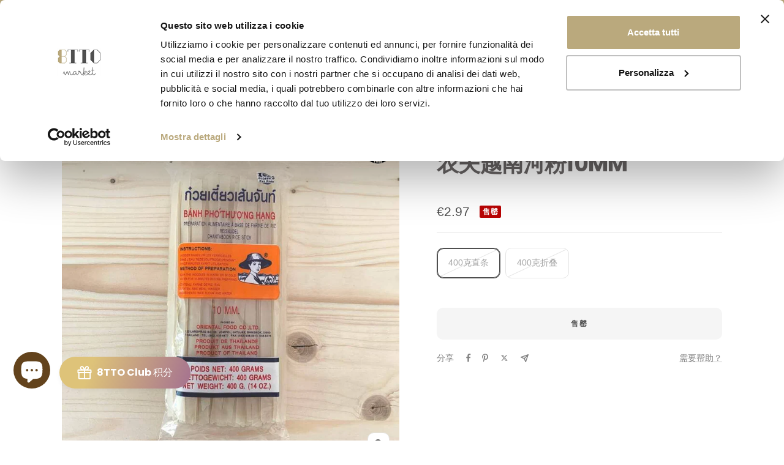

--- FILE ---
content_type: text/html; charset=utf-8
request_url: https://8ttomarket.com/zh/products/rice-noodle-for-pho-pad-thai-10mm-farmer
body_size: 83150
content:
<!doctype html><html class="no-js" lang="zh-CN" dir="ltr">
  <head>
    <script
  id="Cookiebot"
  src="https://consent.cookiebot.com/uc.js"
  data-cbid="628e5361-cd48-45fb-ac99-5a7b7880b7c4"
  type="text/javascript"
  defer
></script>


    <meta charset="utf-8">
    <meta name="viewport" content="width=device-width, initial-scale=1.0, height=device-height, minimum-scale=1.0, maximum-scale=1.0">
    <meta name="theme-color" content="#ffffff"><link rel="canonical" href="https://8ttomarket.com/zh/products/rice-noodle-for-pho-pad-thai-10mm-farmer"><link rel="shortcut icon" href="//8ttomarket.com/cdn/shop/files/Screenshot_2021-01-15_at_16.25.12_copy_8a44f0a7-0803-4228-93df-7e9e43b0da53_96x96.png?v=1614339764" type="image/png"><link rel="preconnect" href="https://cdn.shopify.com">
    <link rel="dns-prefetch" href="https://productreviews.shopifycdn.com">
    <link rel="dns-prefetch" href="https://www.google-analytics.com"><link rel="preconnect" href="https://fonts.shopifycdn.com" crossorigin><link rel="preload" as="style" href="//8ttomarket.com/cdn/shop/t/34/assets/theme.css?v=139813752810371437371734360414">
    <link rel="preload" as="script" href="//8ttomarket.com/cdn/shop/t/34/assets/vendor.js?v=32643890569905814191690903333">
    <link rel="preload" as="script" href="//8ttomarket.com/cdn/shop/t/34/assets/theme.js?v=161972152253853406321708588484"><link rel="preload" as="fetch" href="/zh/products/rice-noodle-for-pho-pad-thai-10mm-farmer.js" crossorigin><link rel="preload" as="script" href="//8ttomarket.com/cdn/shop/t/34/assets/flickity.js?v=176646718982628074891677612380"><meta property="og:type" content="product">
  <meta property="og:title" content="农夫越南河粉10mm">
  <meta property="product:price:amount" content="2.97">
  <meta property="product:price:currency" content="EUR"><meta property="og:image" content="http://8ttomarket.com/cdn/shop/files/image_69cc76f3-4109-47cc-bcf0-78c5e07af27e_1.jpg?v=1722593299">
  <meta property="og:image:secure_url" content="https://8ttomarket.com/cdn/shop/files/image_69cc76f3-4109-47cc-bcf0-78c5e07af27e_1.jpg?v=1722593299">
  <meta property="og:image:width" content="800">
  <meta property="og:image:height" content="800"><meta property="og:description" content="采用最纯净的原料制成的优质米粉。只需 10 分钟即可补充水分。 不含麸质 10毫米宽，适合制作越南河粉和中国河粉 有 2 个版本可供选择，直型和弯型（长度加倍） 原产国：越南"><meta property="og:url" content="https://8ttomarket.com/zh/products/rice-noodle-for-pho-pad-thai-10mm-farmer">
<meta property="og:site_name" content="8TTO MARKET "><meta name="twitter:card" content="summary"><meta name="twitter:title" content="农夫越南河粉10mm">
  <meta name="twitter:description" content="采用最纯净的原料制成的优质米粉。只需 10 分钟即可补充水分。



不含麸质

10毫米宽，适合制作越南河粉和中国河粉

有 2 个版本可供选择，直型和弯型（长度加倍）




 原产国：越南"><meta name="twitter:image" content="https://8ttomarket.com/cdn/shop/files/image_69cc76f3-4109-47cc-bcf0-78c5e07af27e_1_1200x1200_crop_center.jpg?v=1722593299">
  <meta name="twitter:image:alt" content="Rice Noodle for Pho &amp; Ho Fun 10mm - Farmer">
    



    <link rel="preload" href="//8ttomarket.com/cdn/fonts/poppins/poppins_n7.56758dcf284489feb014a026f3727f2f20a54626.woff2" as="font" type="font/woff2" crossorigin><style>
  /* Typography (heading) */
  @font-face {
  font-family: Poppins;
  font-weight: 700;
  font-style: normal;
  font-display: swap;
  src: url("//8ttomarket.com/cdn/fonts/poppins/poppins_n7.56758dcf284489feb014a026f3727f2f20a54626.woff2") format("woff2"),
       url("//8ttomarket.com/cdn/fonts/poppins/poppins_n7.f34f55d9b3d3205d2cd6f64955ff4b36f0cfd8da.woff") format("woff");
}

@font-face {
  font-family: Poppins;
  font-weight: 700;
  font-style: italic;
  font-display: swap;
  src: url("//8ttomarket.com/cdn/fonts/poppins/poppins_i7.42fd71da11e9d101e1e6c7932199f925f9eea42d.woff2") format("woff2"),
       url("//8ttomarket.com/cdn/fonts/poppins/poppins_i7.ec8499dbd7616004e21155106d13837fff4cf556.woff") format("woff");
}

/* Typography (body) */
  



:root {--heading-color: 105, 101, 101;
    --text-color: 79, 79, 79;
    --background: 255, 255, 255;
    --secondary-background: 245, 245, 245;
    --border-color: 229, 229, 229;
    --border-color-darker: 185, 185, 185;
    --success-color: 185, 169, 125;
    --success-background: 241, 238, 229;
    --error-color: 185, 3, 3;
    --error-background: 250, 237, 237;
    --primary-button-background: 185, 169, 125;
    --primary-button-text-color: 255, 255, 255;
    --secondary-button-background: 185, 169, 125;
    --secondary-button-text-color: 255, 255, 255;
    --product-star-rating: 201, 169, 81;
    --product-on-sale-accent: 185, 3, 3;
    --product-sold-out-accent: 185, 3, 3;
    --product-custom-label-background: 64, 93, 230;
    --product-custom-label-text-color: 255, 255, 255;
    --product-custom-label-2-background: 243, 255, 52;
    --product-custom-label-2-text-color: 0, 0, 0;
    --product-low-stock-text-color: 187, 0, 0;
    --product-in-stock-text-color: 7, 115, 3;
    --loading-bar-background: 79, 79, 79;

    /* We duplicate some "base" colors as root colors, which is useful to use on drawer elements or popover without. Those should not be overridden to avoid issues */
    --root-heading-color: 105, 101, 101;
    --root-text-color: 79, 79, 79;
    --root-background: 255, 255, 255;
    --root-border-color: 229, 229, 229;
    --root-primary-button-background: 185, 169, 125;
    --root-primary-button-text-color: 255, 255, 255;

    --base-font-size: 14px;
    --heading-font-family: Poppins, sans-serif;
    --heading-font-weight: 700;
    --heading-font-style: normal;
    --heading-text-transform: uppercase;
    --text-font-family: "system_ui", -apple-system, 'Segoe UI', Roboto, 'Helvetica Neue', 'Noto Sans', 'Liberation Sans', Arial, sans-serif, 'Apple Color Emoji', 'Segoe UI Emoji', 'Segoe UI Symbol', 'Noto Color Emoji';
    --text-font-weight: 400;
    --text-font-style: normal;
    --text-font-bold-weight: 700;

    /* Typography (font size) */
    --heading-xxsmall-font-size: 11px;
    --heading-xsmall-font-size: 11px;
    --heading-small-font-size: 12px;
    --heading-large-font-size: 36px;
    --heading-h1-font-size: 36px;
    --heading-h2-font-size: 30px;
    --heading-h3-font-size: 26px;
    --heading-h4-font-size: 24px;
    --heading-h5-font-size: 20px;
    --heading-h6-font-size: 16px;

    /* Control the look and feel of the theme by changing radius of various elements */
    --button-border-radius: 10px;
    --block-border-radius: 32px;
    --block-border-radius-reduced: 16px;
    --color-swatch-border-radius: 0px;

    /* Button size */
    --button-height: 48px;
    --button-small-height: 40px;

    /* Form related */
    --form-input-field-height: 48px;
    --form-input-gap: 16px;
    --form-submit-margin: 24px;

    /* Product listing related variables */
    --product-list-block-spacing: 32px;

    /* Video related */
    --play-button-background: 255, 255, 255;
    --play-button-arrow: 79, 79, 79;

    /* RTL support */
    --transform-logical-flip: 1;
    --transform-origin-start: left;
    --transform-origin-end: right;

    /* Other */
    --zoom-cursor-svg-url: url(//8ttomarket.com/cdn/shop/t/34/assets/zoom-cursor.svg?v=165778453603169098101707953532);
    --arrow-right-svg-url: url(//8ttomarket.com/cdn/shop/t/34/assets/arrow-right.svg?v=75838936373708851431707953532);
    --arrow-left-svg-url: url(//8ttomarket.com/cdn/shop/t/34/assets/arrow-left.svg?v=587506847325155841707953532);

    /* Some useful variables that we can reuse in our CSS. Some explanation are needed for some of them:
       - container-max-width-minus-gutters: represents the container max width without the edge gutters
       - container-outer-width: considering the screen width, represent all the space outside the container
       - container-outer-margin: same as container-outer-width but get set to 0 inside a container
       - container-inner-width: the effective space inside the container (minus gutters)
       - grid-column-width: represents the width of a single column of the grid
       - vertical-breather: this is a variable that defines the global "spacing" between sections, and inside the section
                            to create some "breath" and minimum spacing
     */
    --container-max-width: 1600px;
    --container-gutter: 24px;
    --container-max-width-minus-gutters: calc(var(--container-max-width) - (var(--container-gutter)) * 2);
    --container-outer-width: max(calc((100vw - var(--container-max-width-minus-gutters)) / 2), var(--container-gutter));
    --container-outer-margin: var(--container-outer-width);
    --container-inner-width: calc(100vw - var(--container-outer-width) * 2);

    --grid-column-count: 10;
    --grid-gap: 24px;
    --grid-column-width: calc((100vw - var(--container-outer-width) * 2 - var(--grid-gap) * (var(--grid-column-count) - 1)) / var(--grid-column-count));

    --vertical-breather: 36px;
    --vertical-breather-tight: 36px;

    /* Shopify related variables */
    --payment-terms-background-color: #ffffff;
  }

  @media screen and (min-width: 741px) {
    :root {
      --container-gutter: 40px;
      --grid-column-count: 20;
      --vertical-breather: 48px;
      --vertical-breather-tight: 48px;

      /* Typography (font size) */
      --heading-xsmall-font-size: 12px;
      --heading-small-font-size: 13px;
      --heading-large-font-size: 52px;
      --heading-h1-font-size: 48px;
      --heading-h2-font-size: 38px;
      --heading-h3-font-size: 32px;
      --heading-h4-font-size: 24px;
      --heading-h5-font-size: 20px;
      --heading-h6-font-size: 18px;

      /* Form related */
      --form-input-field-height: 52px;
      --form-submit-margin: 32px;

      /* Button size */
      --button-height: 52px;
      --button-small-height: 44px;
    }
  }

  @media screen and (min-width: 1200px) {
    :root {
      --vertical-breather: 64px;
      --vertical-breather-tight: 48px;
      --product-list-block-spacing: 48px;

      /* Typography */
      --heading-large-font-size: 64px;
      --heading-h1-font-size: 56px;
      --heading-h2-font-size: 48px;
      --heading-h3-font-size: 36px;
      --heading-h4-font-size: 30px;
      --heading-h5-font-size: 24px;
      --heading-h6-font-size: 18px;
    }
  }

  @media screen and (min-width: 1600px) {
    :root {
      --vertical-breather: 64px;
      --vertical-breather-tight: 48px;
    }
  }
</style>
    <script>
  // This allows to expose several variables to the global scope, to be used in scripts
  window.themeVariables = {
    settings: {
      direction: "ltr",
      pageType: "product",
      cartCount: 0,
      moneyFormat: "€{{amount}}",
      moneyWithCurrencyFormat: "€{{amount}} EUR",
      showVendor: true,
      discountMode: "percentage",
      currencyCodeEnabled: false,
      cartType: "message",
      cartCurrency: "EUR",
      mobileZoomFactor: 2.5
    },

    routes: {
      host: "8ttomarket.com",
      rootUrl: "\/zh",
      rootUrlWithoutSlash: "\/zh",
      cartUrl: "\/zh\/cart",
      cartAddUrl: "\/zh\/cart\/add",
      cartChangeUrl: "\/zh\/cart\/change",
      searchUrl: "\/zh\/search",
      predictiveSearchUrl: "\/zh\/search\/suggest",
      productRecommendationsUrl: "\/zh\/recommendations\/products"
    },

    strings: {
      accessibilityDelete: "删除",
      accessibilityClose: "关闭",
      collectionSoldOut: "售罄",
      collectionDiscount: "降价@savings@",
      productSalePrice: "折扣价格",
      productRegularPrice: "正常价格",
      productFormUnavailable: "不可用",
      productFormSoldOut: "售罄",
      productFormPreOrder: "预购",
      productFormAddToCart: "添加到购物车",
      searchNoResults: "找不到结果。",
      searchNewSearch: "新的搜索",
      searchProducts: "产品",
      searchArticles: "杂志",
      searchPages: "页数",
      searchCollections: "收藏",
      cartViewCart: "查看购物车",
      cartItemAdded: "项目添加到您的购物车！",
      cartItemAddedShort: "已添加到您的购物车！",
      cartAddOrderNote: "添加订单备注",
      cartEditOrderNote: "编辑订单备注",
      shippingEstimatorNoResults: "抱歉，我们不邮寄到您的地址。",
      shippingEstimatorOneResult: "您的地址有一种派送选择：",
      shippingEstimatorMultipleResults: "您的地址有多种派送选择：",
      shippingEstimatorError: "检索运费时发生一个或多个错误："
    },

    libs: {
      flickity: "\/\/8ttomarket.com\/cdn\/shop\/t\/34\/assets\/flickity.js?v=176646718982628074891677612380",
      photoswipe: "\/\/8ttomarket.com\/cdn\/shop\/t\/34\/assets\/photoswipe.js?v=132268647426145925301677612380",
      qrCode: "\/\/8ttomarket.com\/cdn\/shopifycloud\/storefront\/assets\/themes_support\/vendor\/qrcode-3f2b403b.js"
    },

    breakpoints: {
      phone: 'screen and (max-width: 740px)',
      tablet: 'screen and (min-width: 741px) and (max-width: 999px)',
      tabletAndUp: 'screen and (min-width: 741px)',
      pocket: 'screen and (max-width: 999px)',
      lap: 'screen and (min-width: 1000px) and (max-width: 1199px)',
      lapAndUp: 'screen and (min-width: 1000px)',
      desktop: 'screen and (min-width: 1200px)',
      wide: 'screen and (min-width: 1400px)'
    }
  };

  window.addEventListener('pageshow', async () => {
    const cartContent = await (await fetch(`${window.themeVariables.routes.cartUrl}.js`, {cache: 'reload'})).json();
    document.documentElement.dispatchEvent(new CustomEvent('cart:refresh', {detail: {cart: cartContent}}));
  });

  if ('noModule' in HTMLScriptElement.prototype) {
    // Old browsers (like IE) that does not support module will be considered as if not executing JS at all
    document.documentElement.className = document.documentElement.className.replace('no-js', 'js');

    requestAnimationFrame(() => {
      const viewportHeight = (window.visualViewport ? window.visualViewport.height : document.documentElement.clientHeight);
      document.documentElement.style.setProperty('--window-height',viewportHeight + 'px');
    });
  }// We save the product ID in local storage to be eventually used for recently viewed section
    try {
      const items = JSON.parse(localStorage.getItem('theme:recently-viewed-products') || '[]');

      // We check if the current product already exists, and if it does not, we add it at the start
      if (!items.includes(6756246814818)) {
        items.unshift(6756246814818);
      }

      localStorage.setItem('theme:recently-viewed-products', JSON.stringify(items.slice(0, 20)));
    } catch (e) {
      // Safari in private mode does not allow setting item, we silently fail
    }</script>

    <link rel="stylesheet" href="//8ttomarket.com/cdn/shop/t/34/assets/theme.css?v=139813752810371437371734360414">

    <script src="//8ttomarket.com/cdn/shop/t/34/assets/vendor.js?v=32643890569905814191690903333" defer></script>
    <script src="//8ttomarket.com/cdn/shop/t/34/assets/theme.js?v=161972152253853406321708588484" defer></script>
    <script src="//8ttomarket.com/cdn/shop/t/34/assets/custom.js?v=167639537848865775061677612380" defer></script>

    <script>window.performance && window.performance.mark && window.performance.mark('shopify.content_for_header.start');</script><meta name="facebook-domain-verification" content="n8pj4oci7ul01zot400c9tf9s8ocic">
<meta name="facebook-domain-verification" content="jv9rwzf91x2ueclru2xeg4duokas35">
<meta id="shopify-digital-wallet" name="shopify-digital-wallet" content="/27477934178/digital_wallets/dialog">
<meta name="shopify-checkout-api-token" content="3fb72c67938d7b4c535b92777bab7f63">
<meta id="in-context-paypal-metadata" data-shop-id="27477934178" data-venmo-supported="false" data-environment="production" data-locale="zh_CN" data-paypal-v4="true" data-currency="EUR">
<link rel="alternate" hreflang="x-default" href="https://8ttomarket.com/products/rice-noodle-for-pho-pad-thai-10mm-farmer">
<link rel="alternate" hreflang="it" href="https://8ttomarket.com/products/rice-noodle-for-pho-pad-thai-10mm-farmer">
<link rel="alternate" hreflang="zh-Hans" href="https://8ttomarket.com/zh/products/rice-noodle-for-pho-pad-thai-10mm-farmer">
<link rel="alternate" hreflang="en" href="https://8ttomarket.com/en/products/rice-noodle-for-pho-pad-thai-10mm-farmer">
<link rel="alternate" hreflang="zh-Hans-AT" href="https://8ttomarket.com/zh/products/rice-noodle-for-pho-pad-thai-10mm-farmer">
<link rel="alternate" hreflang="zh-Hans-BE" href="https://8ttomarket.com/zh/products/rice-noodle-for-pho-pad-thai-10mm-farmer">
<link rel="alternate" hreflang="zh-Hans-BG" href="https://8ttomarket.com/zh/products/rice-noodle-for-pho-pad-thai-10mm-farmer">
<link rel="alternate" hreflang="zh-Hans-CZ" href="https://8ttomarket.com/zh/products/rice-noodle-for-pho-pad-thai-10mm-farmer">
<link rel="alternate" hreflang="zh-Hans-DE" href="https://8ttomarket.com/zh/products/rice-noodle-for-pho-pad-thai-10mm-farmer">
<link rel="alternate" hreflang="zh-Hans-DK" href="https://8ttomarket.com/zh/products/rice-noodle-for-pho-pad-thai-10mm-farmer">
<link rel="alternate" hreflang="zh-Hans-EE" href="https://8ttomarket.com/zh/products/rice-noodle-for-pho-pad-thai-10mm-farmer">
<link rel="alternate" hreflang="zh-Hans-ES" href="https://8ttomarket.com/zh/products/rice-noodle-for-pho-pad-thai-10mm-farmer">
<link rel="alternate" hreflang="zh-Hans-FI" href="https://8ttomarket.com/zh/products/rice-noodle-for-pho-pad-thai-10mm-farmer">
<link rel="alternate" hreflang="zh-Hans-FR" href="https://8ttomarket.com/zh/products/rice-noodle-for-pho-pad-thai-10mm-farmer">
<link rel="alternate" hreflang="zh-Hans-GR" href="https://8ttomarket.com/zh/products/rice-noodle-for-pho-pad-thai-10mm-farmer">
<link rel="alternate" hreflang="zh-Hans-HR" href="https://8ttomarket.com/zh/products/rice-noodle-for-pho-pad-thai-10mm-farmer">
<link rel="alternate" hreflang="zh-Hans-HU" href="https://8ttomarket.com/zh/products/rice-noodle-for-pho-pad-thai-10mm-farmer">
<link rel="alternate" hreflang="zh-Hans-IE" href="https://8ttomarket.com/zh/products/rice-noodle-for-pho-pad-thai-10mm-farmer">
<link rel="alternate" hreflang="zh-Hans-IT" href="https://8ttomarket.com/zh/products/rice-noodle-for-pho-pad-thai-10mm-farmer">
<link rel="alternate" hreflang="zh-Hans-LT" href="https://8ttomarket.com/zh/products/rice-noodle-for-pho-pad-thai-10mm-farmer">
<link rel="alternate" hreflang="zh-Hans-LU" href="https://8ttomarket.com/zh/products/rice-noodle-for-pho-pad-thai-10mm-farmer">
<link rel="alternate" hreflang="zh-Hans-LV" href="https://8ttomarket.com/zh/products/rice-noodle-for-pho-pad-thai-10mm-farmer">
<link rel="alternate" hreflang="zh-Hans-NL" href="https://8ttomarket.com/zh/products/rice-noodle-for-pho-pad-thai-10mm-farmer">
<link rel="alternate" hreflang="zh-Hans-PL" href="https://8ttomarket.com/zh/products/rice-noodle-for-pho-pad-thai-10mm-farmer">
<link rel="alternate" hreflang="zh-Hans-PT" href="https://8ttomarket.com/zh/products/rice-noodle-for-pho-pad-thai-10mm-farmer">
<link rel="alternate" hreflang="zh-Hans-RO" href="https://8ttomarket.com/zh/products/rice-noodle-for-pho-pad-thai-10mm-farmer">
<link rel="alternate" hreflang="zh-Hans-SE" href="https://8ttomarket.com/zh/products/rice-noodle-for-pho-pad-thai-10mm-farmer">
<link rel="alternate" hreflang="zh-Hans-SI" href="https://8ttomarket.com/zh/products/rice-noodle-for-pho-pad-thai-10mm-farmer">
<link rel="alternate" hreflang="zh-Hans-SK" href="https://8ttomarket.com/zh/products/rice-noodle-for-pho-pad-thai-10mm-farmer">
<link rel="alternate" type="application/json+oembed" href="https://8ttomarket.com/zh/products/rice-noodle-for-pho-pad-thai-10mm-farmer.oembed">
<script async="async" src="/checkouts/internal/preloads.js?locale=zh-IT"></script>
<link rel="preconnect" href="https://shop.app" crossorigin="anonymous">
<script async="async" src="https://shop.app/checkouts/internal/preloads.js?locale=zh-IT&shop_id=27477934178" crossorigin="anonymous"></script>
<script id="apple-pay-shop-capabilities" type="application/json">{"shopId":27477934178,"countryCode":"IT","currencyCode":"EUR","merchantCapabilities":["supports3DS"],"merchantId":"gid:\/\/shopify\/Shop\/27477934178","merchantName":"8TTO MARKET ","requiredBillingContactFields":["postalAddress","email","phone"],"requiredShippingContactFields":["postalAddress","email","phone"],"shippingType":"shipping","supportedNetworks":["visa","maestro","masterCard","amex"],"total":{"type":"pending","label":"8TTO MARKET ","amount":"1.00"},"shopifyPaymentsEnabled":true,"supportsSubscriptions":true}</script>
<script id="shopify-features" type="application/json">{"accessToken":"3fb72c67938d7b4c535b92777bab7f63","betas":["rich-media-storefront-analytics"],"domain":"8ttomarket.com","predictiveSearch":true,"shopId":27477934178,"locale":"zh-cn"}</script>
<script>var Shopify = Shopify || {};
Shopify.shop = "chi-huo-asian-mart.myshopify.com";
Shopify.locale = "zh-CN";
Shopify.currency = {"active":"EUR","rate":"1.0"};
Shopify.country = "IT";
Shopify.theme = {"name":"Focal Feb 6","id":124223848546,"schema_name":"Focal","schema_version":"10.1.3","theme_store_id":714,"role":"main"};
Shopify.theme.handle = "null";
Shopify.theme.style = {"id":null,"handle":null};
Shopify.cdnHost = "8ttomarket.com/cdn";
Shopify.routes = Shopify.routes || {};
Shopify.routes.root = "/zh/";</script>
<script type="module">!function(o){(o.Shopify=o.Shopify||{}).modules=!0}(window);</script>
<script>!function(o){function n(){var o=[];function n(){o.push(Array.prototype.slice.apply(arguments))}return n.q=o,n}var t=o.Shopify=o.Shopify||{};t.loadFeatures=n(),t.autoloadFeatures=n()}(window);</script>
<script>
  window.ShopifyPay = window.ShopifyPay || {};
  window.ShopifyPay.apiHost = "shop.app\/pay";
  window.ShopifyPay.redirectState = null;
</script>
<script id="shop-js-analytics" type="application/json">{"pageType":"product"}</script>
<script defer="defer" async type="module" src="//8ttomarket.com/cdn/shopifycloud/shop-js/modules/v2/client.init-shop-cart-sync_DF731VOk.zh-CN.esm.js"></script>
<script defer="defer" async type="module" src="//8ttomarket.com/cdn/shopifycloud/shop-js/modules/v2/chunk.common_BjuTtzQd.esm.js"></script>
<script type="module">
  await import("//8ttomarket.com/cdn/shopifycloud/shop-js/modules/v2/client.init-shop-cart-sync_DF731VOk.zh-CN.esm.js");
await import("//8ttomarket.com/cdn/shopifycloud/shop-js/modules/v2/chunk.common_BjuTtzQd.esm.js");

  window.Shopify.SignInWithShop?.initShopCartSync?.({"fedCMEnabled":true,"windoidEnabled":true});

</script>
<script>
  window.Shopify = window.Shopify || {};
  if (!window.Shopify.featureAssets) window.Shopify.featureAssets = {};
  window.Shopify.featureAssets['shop-js'] = {"shop-cart-sync":["modules/v2/client.shop-cart-sync_BMhtK9E2.zh-CN.esm.js","modules/v2/chunk.common_BjuTtzQd.esm.js"],"init-fed-cm":["modules/v2/client.init-fed-cm_ChKWE8QW.zh-CN.esm.js","modules/v2/chunk.common_BjuTtzQd.esm.js"],"shop-button":["modules/v2/client.shop-button_gLtb4kow.zh-CN.esm.js","modules/v2/chunk.common_BjuTtzQd.esm.js"],"shop-cash-offers":["modules/v2/client.shop-cash-offers_Cd75Qki4.zh-CN.esm.js","modules/v2/chunk.common_BjuTtzQd.esm.js","modules/v2/chunk.modal_DGevVa0B.esm.js"],"init-windoid":["modules/v2/client.init-windoid_BSlVRwR5.zh-CN.esm.js","modules/v2/chunk.common_BjuTtzQd.esm.js"],"shop-toast-manager":["modules/v2/client.shop-toast-manager_RkiWDYQq.zh-CN.esm.js","modules/v2/chunk.common_BjuTtzQd.esm.js"],"init-shop-email-lookup-coordinator":["modules/v2/client.init-shop-email-lookup-coordinator_Y9tTZFdv.zh-CN.esm.js","modules/v2/chunk.common_BjuTtzQd.esm.js"],"init-shop-cart-sync":["modules/v2/client.init-shop-cart-sync_DF731VOk.zh-CN.esm.js","modules/v2/chunk.common_BjuTtzQd.esm.js"],"avatar":["modules/v2/client.avatar_BTnouDA3.zh-CN.esm.js"],"pay-button":["modules/v2/client.pay-button_BMUWv-Xt.zh-CN.esm.js","modules/v2/chunk.common_BjuTtzQd.esm.js"],"init-customer-accounts":["modules/v2/client.init-customer-accounts_BE6_0VRa.zh-CN.esm.js","modules/v2/client.shop-login-button_atjYQZQw.zh-CN.esm.js","modules/v2/chunk.common_BjuTtzQd.esm.js","modules/v2/chunk.modal_DGevVa0B.esm.js"],"init-shop-for-new-customer-accounts":["modules/v2/client.init-shop-for-new-customer-accounts_CnyV3M27.zh-CN.esm.js","modules/v2/client.shop-login-button_atjYQZQw.zh-CN.esm.js","modules/v2/chunk.common_BjuTtzQd.esm.js","modules/v2/chunk.modal_DGevVa0B.esm.js"],"shop-login-button":["modules/v2/client.shop-login-button_atjYQZQw.zh-CN.esm.js","modules/v2/chunk.common_BjuTtzQd.esm.js","modules/v2/chunk.modal_DGevVa0B.esm.js"],"init-customer-accounts-sign-up":["modules/v2/client.init-customer-accounts-sign-up_CwfPmqI7.zh-CN.esm.js","modules/v2/client.shop-login-button_atjYQZQw.zh-CN.esm.js","modules/v2/chunk.common_BjuTtzQd.esm.js","modules/v2/chunk.modal_DGevVa0B.esm.js"],"shop-follow-button":["modules/v2/client.shop-follow-button_CoQ_EElg.zh-CN.esm.js","modules/v2/chunk.common_BjuTtzQd.esm.js","modules/v2/chunk.modal_DGevVa0B.esm.js"],"checkout-modal":["modules/v2/client.checkout-modal_B8hI39mv.zh-CN.esm.js","modules/v2/chunk.common_BjuTtzQd.esm.js","modules/v2/chunk.modal_DGevVa0B.esm.js"],"lead-capture":["modules/v2/client.lead-capture_D_jcpqCM.zh-CN.esm.js","modules/v2/chunk.common_BjuTtzQd.esm.js","modules/v2/chunk.modal_DGevVa0B.esm.js"],"shop-login":["modules/v2/client.shop-login_pDqjq2n4.zh-CN.esm.js","modules/v2/chunk.common_BjuTtzQd.esm.js","modules/v2/chunk.modal_DGevVa0B.esm.js"],"payment-terms":["modules/v2/client.payment-terms_CxygmIZF.zh-CN.esm.js","modules/v2/chunk.common_BjuTtzQd.esm.js","modules/v2/chunk.modal_DGevVa0B.esm.js"]};
</script>
<script>(function() {
  var isLoaded = false;
  function asyncLoad() {
    if (isLoaded) return;
    isLoaded = true;
    var urls = ["\/\/cdn.shopify.com\/proxy\/35859c4927a5223a644ad367d08319ef09484cc5f1cba27ba4a7cb6ab5e887ab\/shopify-script-tags.s3.eu-west-1.amazonaws.com\/smartseo\/instantpage.js?shop=chi-huo-asian-mart.myshopify.com\u0026sp-cache-control=cHVibGljLCBtYXgtYWdlPTkwMA","https:\/\/packlink-spf-pro.appspot.com\/platform\/PRO\/checkout\/thankYouScript?v=8\u0026shop=chi-huo-asian-mart.myshopify.com","https:\/\/ecommplugins-scripts.trustpilot.com\/v2.1\/js\/header.min.js?settings=eyJrZXkiOiJyVGJQNzNheEF2TmxTVk5vIiwicyI6Im5vbmUifQ==\u0026shop=chi-huo-asian-mart.myshopify.com","https:\/\/ecommplugins-scripts.trustpilot.com\/v2.1\/js\/success.min.js?settings=eyJrZXkiOiJyVGJQNzNheEF2TmxTVk5vIiwicyI6Im5vbmUiLCJ0IjpbIm9yZGVycy9mdWxmaWxsZWQiXSwidiI6IiIsImEiOiIifQ==\u0026shop=chi-huo-asian-mart.myshopify.com","https:\/\/ecommplugins-trustboxsettings.trustpilot.com\/chi-huo-asian-mart.myshopify.com.js?settings=1753365030784\u0026shop=chi-huo-asian-mart.myshopify.com","https:\/\/widget.trustpilot.com\/bootstrap\/v5\/tp.widget.sync.bootstrap.min.js?shop=chi-huo-asian-mart.myshopify.com","https:\/\/widget.trustpilot.com\/bootstrap\/v5\/tp.widget.sync.bootstrap.min.js?shop=chi-huo-asian-mart.myshopify.com","\/\/cdn.shopify.com\/proxy\/cee0ddf5d09cd25da2d4c4a7f27dcec87379b19cc460a2369367a40c2421a359\/api.goaffpro.com\/loader.js?shop=chi-huo-asian-mart.myshopify.com\u0026sp-cache-control=cHVibGljLCBtYXgtYWdlPTkwMA"];
    for (var i = 0; i < urls.length; i++) {
      var s = document.createElement('script');
      s.type = 'text/javascript';
      s.async = true;
      s.src = urls[i];
      var x = document.getElementsByTagName('script')[0];
      x.parentNode.insertBefore(s, x);
    }
  };
  if(window.attachEvent) {
    window.attachEvent('onload', asyncLoad);
  } else {
    window.addEventListener('load', asyncLoad, false);
  }
})();</script>
<script id="__st">var __st={"a":27477934178,"offset":3600,"reqid":"2db3eb21-9486-4dcf-aaa4-dd13d7448968-1768608803","pageurl":"8ttomarket.com\/zh\/products\/rice-noodle-for-pho-pad-thai-10mm-farmer","u":"f691cecb1be0","p":"product","rtyp":"product","rid":6756246814818};</script>
<script>window.ShopifyPaypalV4VisibilityTracking = true;</script>
<script id="captcha-bootstrap">!function(){'use strict';const t='contact',e='account',n='new_comment',o=[[t,t],['blogs',n],['comments',n],[t,'customer']],c=[[e,'customer_login'],[e,'guest_login'],[e,'recover_customer_password'],[e,'create_customer']],r=t=>t.map((([t,e])=>`form[action*='/${t}']:not([data-nocaptcha='true']) input[name='form_type'][value='${e}']`)).join(','),a=t=>()=>t?[...document.querySelectorAll(t)].map((t=>t.form)):[];function s(){const t=[...o],e=r(t);return a(e)}const i='password',u='form_key',d=['recaptcha-v3-token','g-recaptcha-response','h-captcha-response',i],f=()=>{try{return window.sessionStorage}catch{return}},m='__shopify_v',_=t=>t.elements[u];function p(t,e,n=!1){try{const o=window.sessionStorage,c=JSON.parse(o.getItem(e)),{data:r}=function(t){const{data:e,action:n}=t;return t[m]||n?{data:e,action:n}:{data:t,action:n}}(c);for(const[e,n]of Object.entries(r))t.elements[e]&&(t.elements[e].value=n);n&&o.removeItem(e)}catch(o){console.error('form repopulation failed',{error:o})}}const l='form_type',E='cptcha';function T(t){t.dataset[E]=!0}const w=window,h=w.document,L='Shopify',v='ce_forms',y='captcha';let A=!1;((t,e)=>{const n=(g='f06e6c50-85a8-45c8-87d0-21a2b65856fe',I='https://cdn.shopify.com/shopifycloud/storefront-forms-hcaptcha/ce_storefront_forms_captcha_hcaptcha.v1.5.2.iife.js',D={infoText:'受 hCaptcha 保护',privacyText:'隐私',termsText:'条款'},(t,e,n)=>{const o=w[L][v],c=o.bindForm;if(c)return c(t,g,e,D).then(n);var r;o.q.push([[t,g,e,D],n]),r=I,A||(h.body.append(Object.assign(h.createElement('script'),{id:'captcha-provider',async:!0,src:r})),A=!0)});var g,I,D;w[L]=w[L]||{},w[L][v]=w[L][v]||{},w[L][v].q=[],w[L][y]=w[L][y]||{},w[L][y].protect=function(t,e){n(t,void 0,e),T(t)},Object.freeze(w[L][y]),function(t,e,n,w,h,L){const[v,y,A,g]=function(t,e,n){const i=e?o:[],u=t?c:[],d=[...i,...u],f=r(d),m=r(i),_=r(d.filter((([t,e])=>n.includes(e))));return[a(f),a(m),a(_),s()]}(w,h,L),I=t=>{const e=t.target;return e instanceof HTMLFormElement?e:e&&e.form},D=t=>v().includes(t);t.addEventListener('submit',(t=>{const e=I(t);if(!e)return;const n=D(e)&&!e.dataset.hcaptchaBound&&!e.dataset.recaptchaBound,o=_(e),c=g().includes(e)&&(!o||!o.value);(n||c)&&t.preventDefault(),c&&!n&&(function(t){try{if(!f())return;!function(t){const e=f();if(!e)return;const n=_(t);if(!n)return;const o=n.value;o&&e.removeItem(o)}(t);const e=Array.from(Array(32),(()=>Math.random().toString(36)[2])).join('');!function(t,e){_(t)||t.append(Object.assign(document.createElement('input'),{type:'hidden',name:u})),t.elements[u].value=e}(t,e),function(t,e){const n=f();if(!n)return;const o=[...t.querySelectorAll(`input[type='${i}']`)].map((({name:t})=>t)),c=[...d,...o],r={};for(const[a,s]of new FormData(t).entries())c.includes(a)||(r[a]=s);n.setItem(e,JSON.stringify({[m]:1,action:t.action,data:r}))}(t,e)}catch(e){console.error('failed to persist form',e)}}(e),e.submit())}));const S=(t,e)=>{t&&!t.dataset[E]&&(n(t,e.some((e=>e===t))),T(t))};for(const o of['focusin','change'])t.addEventListener(o,(t=>{const e=I(t);D(e)&&S(e,y())}));const B=e.get('form_key'),M=e.get(l),P=B&&M;t.addEventListener('DOMContentLoaded',(()=>{const t=y();if(P)for(const e of t)e.elements[l].value===M&&p(e,B);[...new Set([...A(),...v().filter((t=>'true'===t.dataset.shopifyCaptcha))])].forEach((e=>S(e,t)))}))}(h,new URLSearchParams(w.location.search),n,t,e,['guest_login'])})(!0,!0)}();</script>
<script integrity="sha256-4kQ18oKyAcykRKYeNunJcIwy7WH5gtpwJnB7kiuLZ1E=" data-source-attribution="shopify.loadfeatures" defer="defer" src="//8ttomarket.com/cdn/shopifycloud/storefront/assets/storefront/load_feature-a0a9edcb.js" crossorigin="anonymous"></script>
<script crossorigin="anonymous" defer="defer" src="//8ttomarket.com/cdn/shopifycloud/storefront/assets/shopify_pay/storefront-65b4c6d7.js?v=20250812"></script>
<script data-source-attribution="shopify.dynamic_checkout.dynamic.init">var Shopify=Shopify||{};Shopify.PaymentButton=Shopify.PaymentButton||{isStorefrontPortableWallets:!0,init:function(){window.Shopify.PaymentButton.init=function(){};var t=document.createElement("script");t.src="https://8ttomarket.com/cdn/shopifycloud/portable-wallets/latest/portable-wallets.zh-cn.js",t.type="module",document.head.appendChild(t)}};
</script>
<script data-source-attribution="shopify.dynamic_checkout.buyer_consent">
  function portableWalletsHideBuyerConsent(e){var t=document.getElementById("shopify-buyer-consent"),n=document.getElementById("shopify-subscription-policy-button");t&&n&&(t.classList.add("hidden"),t.setAttribute("aria-hidden","true"),n.removeEventListener("click",e))}function portableWalletsShowBuyerConsent(e){var t=document.getElementById("shopify-buyer-consent"),n=document.getElementById("shopify-subscription-policy-button");t&&n&&(t.classList.remove("hidden"),t.removeAttribute("aria-hidden"),n.addEventListener("click",e))}window.Shopify?.PaymentButton&&(window.Shopify.PaymentButton.hideBuyerConsent=portableWalletsHideBuyerConsent,window.Shopify.PaymentButton.showBuyerConsent=portableWalletsShowBuyerConsent);
</script>
<script data-source-attribution="shopify.dynamic_checkout.cart.bootstrap">document.addEventListener("DOMContentLoaded",(function(){function t(){return document.querySelector("shopify-accelerated-checkout-cart, shopify-accelerated-checkout")}if(t())Shopify.PaymentButton.init();else{new MutationObserver((function(e,n){t()&&(Shopify.PaymentButton.init(),n.disconnect())})).observe(document.body,{childList:!0,subtree:!0})}}));
</script>
<link id="shopify-accelerated-checkout-styles" rel="stylesheet" media="screen" href="https://8ttomarket.com/cdn/shopifycloud/portable-wallets/latest/accelerated-checkout-backwards-compat.css" crossorigin="anonymous">
<style id="shopify-accelerated-checkout-cart">
        #shopify-buyer-consent {
  margin-top: 1em;
  display: inline-block;
  width: 100%;
}

#shopify-buyer-consent.hidden {
  display: none;
}

#shopify-subscription-policy-button {
  background: none;
  border: none;
  padding: 0;
  text-decoration: underline;
  font-size: inherit;
  cursor: pointer;
}

#shopify-subscription-policy-button::before {
  box-shadow: none;
}

      </style>

<script>window.performance && window.performance.mark && window.performance.mark('shopify.content_for_header.end');</script>
    <script>
function feedback() {
  const p = window.Shopify.customerPrivacy;
  console.log(`Tracking ${p.userCanBeTracked() ? "en" : "dis"}abled`);
}
window.Shopify.loadFeatures(
  [
    {
      name: "consent-tracking-api",
      version: "0.1",
    },
  ],
  function (error) {
    if (error) throw error;
    if ("Cookiebot" in window)
      window.Shopify.customerPrivacy.setTrackingConsent({
        "analytics": false,
        "marketing": false,
        "preferences": false,
        "sale_of_data": false,
      }, () => console.log("Awaiting consent")
    );
  }
);

window.addEventListener("CookiebotOnConsentReady", function () {
  const C = Cookiebot.consent,
      existConsentShopify = setInterval(function () {
        if (window.Shopify.customerPrivacy) {
          clearInterval(existConsentShopify);
          window.Shopify.customerPrivacy.setTrackingConsent({
            "analytics": C["statistics"],
            "marketing": C["marketing"],
            "preferences": C["preferences"],
            "sale_of_data": C["marketing"],
          }, () => console.log("Consent captured"))
        }
      }, 100);
});
</script>
    <script>
  document.addEventListener("DOMContentLoaded", function() {
    if (window.location.href.includes('/pages/loyalty-program')) {
              function vipTierText() {
                // Load until elements are found
                const vipTier1 = document.querySelector('table.bon-table.bon-table-tier.vip-tier-table tbody tr td:nth-child(3)');
                const vipTier2 = document.querySelector('table.bon-table.bon-table-tier.vip-tier-table tbody tr td:nth-child(4)');
                const vipTier3 = document.querySelector('table.bon-table.bon-table-tier.vip-tier-table tbody tr:nth-child(2) td:nth-child(2)');
         if (vipTier1 && vipTier2 && vipTier3) {
           var Text1 = 'Un coupon con 10% di sconto'
           var Text2 = 'Un coupon con 20% di sconto'
           var Text3 = 'x1 Punti'
           if(window.location.href.includes('/zh/')) {
             Text1 = '获取一张9折优惠券'
             Text2 = '获取一张8折优惠券'
             Text3 = 'x1 积分'
           } else if (window.location.href.includes('/en/')) {
             Text1 = 'A coupon of 10% discount'
             Text2 = 'A coupon of 20% discount'
             Text3 = 'x1 Point'
           }
                // Update vipTier label
                    vipTier1.textContent = Text1;
                    vipTier2.textContent = Text2;
                    vipTier3.textContent = Text3;
                    vipTier3.classList.add('bon-body-other-secondary-color', 'body-text-size');
          
         }
                 else {
          // Nếu chưa tìm thấy, tiếp tục kiểm tra sau 1 giây
          setTimeout(vipTierText, 1000);
        }
            }
       vipTierText();


    }
  });
</script>

  <style>

    .primenWrapper ul, ol {
        display: block;
        margin-block-start: 1em;
        margin-block-end: 1em;
        margin-inline-start: 0px;
        margin-inline-end: 0px;
        padding-inline-start: 40px;
        list-style-type: revert;
    }
    .primenWrapper li {
        list-style: inherit;
        list-style-position: inside;
    }

    .prime-d-block{display:block;}
    .prime-d-inline-block{display:inline-block;}
						
    .prime-align-middle{vertical-align:middle;}
    .prime-align-top {vertical-align: top;}
    
    .prime-m-0{margin: 0rem;} 
    .prime-mr-0{margin-right: 0rem;} 
    .prime-ml-0{margin-left: 0rem;}
    .prime-mt-0{margin-top: 0rem;}
    .prime-mb-0{margin-bottom: 0rem;}
    
    .prime-m-1{margin: .25rem;} 
    .prime-mr-1{margin-right: .25rem;} 
    .prime-ml-1{margin-left: .25rem;}
    .prime-mt-1{margin-top: .25rem;}
    .prime-mb-1{margin-bottom: .25rem;}

    .prime-m-2{margin: .5rem;} 
    .prime-mr-2{margin-right: .5rem;} 
    .prime-ml-2{margin-left: .5rem;}
    .prime-mt-2{margin-top: .5rem;}
    .prime-mb-2{margin-bottom: .5rem;}

    .prime-m-3{margin: 1em;} 
    .prime-mr-3{margin-right: 1rem;} 
    .prime-ml-3{margin-left: 1rem;}
    .prime-mt-3{margin-top: 1rem;}
    .prime-mb-3{margin-bottom: 1rem;}

    .prime-m-4{margin: 1.5rem;} 
    .prime-mr-4{margin-right: 1.5rem;} 
    .prime-ml-4{margin-left: 1.5rem;}
    .prime-mt-4{margin-top: 1.5rem;}
    .prime-mb-4{margin-bottom: 1.5rem;}

    .prime-m-5{margin: 3rem;} 
    .prime-mr-5{margin-right: 3rem;} 
    .prime-ml-5{margin-left: 3rem;}
    .prime-mt-5{margin-top: 3rem;}
    .prime-mb-5{margin-bottom: 3rem;}

    .prime-p-0{padding: 0rem;} 
    .prime-pr-0{padding-right: 0rem;} 
    .prime-pl-0{padding-left: 0rem;}
    .prime-pt-0{padding-top: 0rem;}
    .prime-pb-0{padding-bottom: 0rem;}
    
    .prime-p-1{padding: .25rem;} 
    .prime-pr-1{padding-right: .25rem;} 
    .prime-pl-1{padding-left: .25rem;}
    .prime-pt-1{padding-top: .25rem;}
    .prime-pb-1{padding-bottom: .25rem;}

    .prime-p-2{padding: .5rem;} 
    .prime-pr-2{padding-right: .5rem;} 
    .prime-pl-2{padding-left: .5rem;}
    .prime-pt-2{padding-top: .5rem;}
    .prime-pb-2{padding-bottom: .5rem;}

    .prime-p-3{padding: 1em;} 
    .prime-pr-3{padding-right: 1rem;} 
    .prime-pl-3{padding-left: 1rem;}
    .prime-pt-3{padding-top: 1rem;}
    .prime-pb-3{padding-bottom: 1rem;}

    .prime-p-4{padding: 1.5rem;} 
    .prime-pr-4{padding-right: 1.5rem;} 
    .prime-pl-4{padding-left: 1.5rem;}
    .prime-pt-4{padding-top: 1.5rem;}
    .prime-pb-4{padding-bottom: 1.5rem;}

    .prime-p-5{padding: 3rem;} 
    .prime-pr-5{padding-right: 3rem;} 
    .prime-pl-5{padding-left: 3rem;}
    .prime-pt-5{padding-top: 3rem;}
    .prime-pb-5{padding-bottom: 3rem;}

    .prime-px-2{padding-left:.5rem;padding-right:.5rem;}
    .prime-py-1{padding-top:.25rem;padding-bottom:.25rem;}
    .prime-mx-auto{margin-left: auto;margin-right: auto;}
    .prime-text-center{text-align:center;}
    .prime-text-left{text-align:left;}

    .prime-px-0{padding-left:0px !important;padding-right:0px !important;}

    .primebanPhotoOuter {line-height: 0px;}

    @-ms-viewport{width:device-width}html{box-sizing:border-box;-ms-overflow-style:scrollbar}*,::after,::before{box-sizing:inherit}.prime-container{width:100%;padding-right:15px;padding-left:15px;margin-right:auto;margin-left:auto}@media (min-width:576px){.prime-container{max-width:540px}}@media (min-width:768px){.prime-container{max-width:720px}}@media (min-width:992px){.prime-container{max-width:960px}}@media (min-width:1200px){.prime-container{max-width:1140px}}.prime-container-fluid{width:100%;padding-right:15px;padding-left:15px;margin-right:auto;margin-left:auto}.prime-row{display:-ms-flexbox;display:flex;-ms-flex-wrap:wrap;flex-wrap:wrap;margin-right:-15px;margin-left:-15px}.prime-no-gutters{margin-right:0;margin-left:0}.prime-no-gutters>.col,.prime-no-gutters>[class*=col-]{padding-right:0;padding-left:0}.prime-col,.prime-col-1,.prime-col-10,.prime-col-11,.prime-col-12,.prime-col-2,.prime-col-3,.prime-col-4,.prime-col-5,.prime-col-6,.prime-col-7,.prime-col-8,.prime-col-9,.prime-col-auto,.prime-col-lg,.prime-col-lg-1,.prime-col-lg-10,.prime-col-lg-11,.prime-col-lg-12,.prime-col-lg-2,.prime-col-lg-3,.prime-col-lg-4,.prime-col-lg-5,.prime-col-lg-6,.prime-col-lg-7,.prime-col-lg-8,.prime-col-lg-9,.prime-col-lg-auto,.prime-col-md,.prime-col-md-1,.prime-col-md-10,.prime-col-md-11,.prime-col-md-12,.prime-col-md-2,.prime-col-md-3,.prime-col-md-4,.prime-col-md-5,.prime-col-md-6,.prime-col-md-7,.prime-col-md-8,.prime-col-md-9,.prime-col-md-auto,.prime-col-sm,.prime-col-sm-1,.prime-col-sm-10,.prime-col-sm-11,.prime-col-sm-12,.prime-col-sm-2,.prime-col-sm-3,.prime-col-sm-4,.prime-col-sm-5,.prime-col-sm-6,.prime-col-sm-7,.prime-col-sm-8,.prime-col-sm-9,.prime-col-sm-auto,.prime-col-xl,.prime-col-xl-1,.prime-col-xl-10,.prime-col-xl-11,.prime-col-xl-12,.prime-col-xl-2,.prime-col-xl-3,.prime-col-xl-4,.prime-col-xl-5,.prime-col-xl-6,.prime-col-xl-7,.prime-col-xl-8,.prime-col-xl-9,.prime-col-xl-auto{position:relative;width:100%;min-height:1px;padding-right:15px;padding-left:15px}.prime-col{-ms-flex-preferred-size:0;flex-basis:0;-ms-flex-positive:1;flex-grow:1;max-width:100%}.prime-col-auto{-ms-flex:0 0 auto;flex:0 0 auto;width:auto;max-width:none}.prime-col-1{-ms-flex:0 0 8.333333%;flex:0 0 8.333333%;max-width:8.333333%}.prime-col-2{-ms-flex:0 0 16.666667%;flex:0 0 16.666667%;max-width:16.666667%}.prime-col-3{-ms-flex:0 0 25%;flex:0 0 25%;max-width:25%}.prime-col-4{-ms-flex:0 0 33.333333%;flex:0 0 33.333333%;max-width:33.333333%}.prime-col-5{-ms-flex:0 0 41.666667%;flex:0 0 41.666667%;max-width:41.666667%}.prime-col-6{-ms-flex:0 0 50%;flex:0 0 50%;max-width:50%}.prime-col-7{-ms-flex:0 0 58.333333%;flex:0 0 58.333333%;max-width:58.333333%}.prime-col-8{-ms-flex:0 0 66.666667%;flex:0 0 66.666667%;max-width:66.666667%}.prime-col-9{-ms-flex:0 0 75%;flex:0 0 75%;max-width:75%}.prime-col-10{-ms-flex:0 0 83.333333%;flex:0 0 83.333333%;max-width:83.333333%}.prime-col-11{-ms-flex:0 0 91.666667%;flex:0 0 91.666667%;max-width:91.666667%}.prime-col-12{-ms-flex:0 0 100%;flex:0 0 100%;max-width:100%}.prime-order-first{-ms-flex-order:-1;order:-1}.prime-order-last{-ms-flex-order:13;order:13}.prime-order-0{-ms-flex-order:0;order:0}.prime-order-1{-ms-flex-order:1;order:1}.prime-order-2{-ms-flex-order:2;order:2}.prime-order-3{-ms-flex-order:3;order:3}.prime-order-4{-ms-flex-order:4;order:4}.prime-order-5{-ms-flex-order:5;order:5}.prime-order-6{-ms-flex-order:6;order:6}.prime-order-7{-ms-flex-order:7;order:7}.prime-order-8{-ms-flex-order:8;order:8}.prime-order-9{-ms-flex-order:9;order:9}.prime-order-10{-ms-flex-order:10;order:10}.prime-order-11{-ms-flex-order:11;order:11}.prime-order-12{-ms-flex-order:12;order:12}.prime-offset-1{margin-left:8.333333%}.prime-offset-2{margin-left:16.666667%}.prime-offset-3{margin-left:25%}.prime-offset-4{margin-left:33.333333%}.prime-offset-5{margin-left:41.666667%}.prime-offset-6{margin-left:50%}.prime-offset-7{margin-left:58.333333%}.prime-offset-8{margin-left:66.666667%}.prime-offset-9{margin-left:75%}.prime-offset-10{margin-left:83.333333%}.prime-offset-11{margin-left:91.666667%}@media (min-width:576px){.prime-col-sm{-ms-flex-preferred-size:0;flex-basis:0;-ms-flex-positive:1;flex-grow:1;max-width:100%}.prime-col-sm-auto{-ms-flex:0 0 auto;flex:0 0 auto;width:auto;max-width:none}.prime-col-sm-1{-ms-flex:0 0 8.333333%;flex:0 0 8.333333%;max-width:8.333333%}.prime-col-sm-2{-ms-flex:0 0 16.666667%;flex:0 0 16.666667%;max-width:16.666667%}.prime-col-sm-3{-ms-flex:0 0 25%;flex:0 0 25%;max-width:25%}.prime-col-sm-4{-ms-flex:0 0 33.333333%;flex:0 0 33.333333%;max-width:33.333333%}.prime-col-sm-5{-ms-flex:0 0 41.666667%;flex:0 0 41.666667%;max-width:41.666667%}.prime-col-sm-6{-ms-flex:0 0 50%;flex:0 0 50%;max-width:50%}.prime-col-sm-7{-ms-flex:0 0 58.333333%;flex:0 0 58.333333%;max-width:58.333333%}.prime-col-sm-8{-ms-flex:0 0 66.666667%;flex:0 0 66.666667%;max-width:66.666667%}.prime-col-sm-9{-ms-flex:0 0 75%;flex:0 0 75%;max-width:75%}.prime-col-sm-10{-ms-flex:0 0 83.333333%;flex:0 0 83.333333%;max-width:83.333333%}.prime-col-sm-11{-ms-flex:0 0 91.666667%;flex:0 0 91.666667%;max-width:91.666667%}.prime-col-sm-12{-ms-flex:0 0 100%;flex:0 0 100%;max-width:100%}.prime-order-sm-first{-ms-flex-order:-1;order:-1}.prime-order-sm-last{-ms-flex-order:13;order:13}.prime-order-sm-0{-ms-flex-order:0;order:0}.prime-order-sm-1{-ms-flex-order:1;order:1}.prime-order-sm-2{-ms-flex-order:2;order:2}.prime-order-sm-3{-ms-flex-order:3;order:3}.prime-order-sm-4{-ms-flex-order:4;order:4}.prime-order-sm-5{-ms-flex-order:5;order:5}.prime-order-sm-6{-ms-flex-order:6;order:6}.prime-order-sm-7{-ms-flex-order:7;order:7}.prime-order-sm-8{-ms-flex-order:8;order:8}.prime-order-sm-9{-ms-flex-order:9;order:9}.prime-order-sm-10{-ms-flex-order:10;order:10}.prime-order-sm-11{-ms-flex-order:11;order:11}.prime-order-sm-12{-ms-flex-order:12;order:12}.prime-offset-sm-0{margin-left:0}.prime-offset-sm-1{margin-left:8.333333%}.prime-offset-sm-2{margin-left:16.666667%}.prime-offset-sm-3{margin-left:25%}.prime-offset-sm-4{margin-left:33.333333%}.prime-offset-sm-5{margin-left:41.666667%}.prime-offset-sm-6{margin-left:50%}.prime-offset-sm-7{margin-left:58.333333%}.prime-offset-sm-8{margin-left:66.666667%}.prime-offset-sm-9{margin-left:75%}.prime-offset-sm-10{margin-left:83.333333%}.prime-offset-sm-11{margin-left:91.666667%}}@media (min-width:768px){.prime-col-md{-ms-flex-preferred-size:0;flex-basis:0;-ms-flex-positive:1;flex-grow:1;max-width:100%}.prime-col-md-auto{-ms-flex:0 0 auto;flex:0 0 auto;width:auto;max-width:none}.prime-col-md-1{-ms-flex:0 0 8.333333%;flex:0 0 8.333333%;max-width:8.333333%}.prime-col-md-2{-ms-flex:0 0 16.666667%;flex:0 0 16.666667%;max-width:16.666667%}.prime-col-md-3{-ms-flex:0 0 25%;flex:0 0 25%;max-width:25%}.prime-col-md-4{-ms-flex:0 0 33.333333%;flex:0 0 33.333333%;max-width:33.333333%}.prime-col-md-5{-ms-flex:0 0 41.666667%;flex:0 0 41.666667%;max-width:41.666667%}.prime-col-md-6{-ms-flex:0 0 50%;flex:0 0 50%;max-width:50%}.prime-col-md-7{-ms-flex:0 0 58.333333%;flex:0 0 58.333333%;max-width:58.333333%}.prime-col-md-8{-ms-flex:0 0 66.666667%;flex:0 0 66.666667%;max-width:66.666667%}.prime-col-md-9{-ms-flex:0 0 75%;flex:0 0 75%;max-width:75%}.prime-col-md-10{-ms-flex:0 0 83.333333%;flex:0 0 83.333333%;max-width:83.333333%}.prime-col-md-11{-ms-flex:0 0 91.666667%;flex:0 0 91.666667%;max-width:91.666667%}.prime-col-md-12{-ms-flex:0 0 100%;flex:0 0 100%;max-width:100%}.prime-order-md-first{-ms-flex-order:-1;order:-1}.prime-order-md-last{-ms-flex-order:13;order:13}.prime-order-md-0{-ms-flex-order:0;order:0}.prime-order-md-1{-ms-flex-order:1;order:1}.prime-order-md-2{-ms-flex-order:2;order:2}.prime-order-md-3{-ms-flex-order:3;order:3}.prime-order-md-4{-ms-flex-order:4;order:4}.prime-order-md-5{-ms-flex-order:5;order:5}.prime-order-md-6{-ms-flex-order:6;order:6}.prime-order-md-7{-ms-flex-order:7;order:7}.prime-order-md-8{-ms-flex-order:8;order:8}.prime-order-md-9{-ms-flex-order:9;order:9}.prime-order-md-10{-ms-flex-order:10;order:10}.prime-order-md-11{-ms-flex-order:11;order:11}.prime-order-md-12{-ms-flex-order:12;order:12}.prime-offset-md-0{margin-left:0}.prime-offset-md-1{margin-left:8.333333%}.prime-offset-md-2{margin-left:16.666667%}.prime-offset-md-3{margin-left:25%}.prime-offset-md-4{margin-left:33.333333%}.prime-offset-md-5{margin-left:41.666667%}.prime-offset-md-6{margin-left:50%}.prime-offset-md-7{margin-left:58.333333%}.prime-offset-md-8{margin-left:66.666667%}.prime-offset-md-9{margin-left:75%}.prime-offset-md-10{margin-left:83.333333%}.prime-offset-md-11{margin-left:91.666667%}}@media (min-width:992px){.prime-col-lg{-ms-flex-preferred-size:0;flex-basis:0;-ms-flex-positive:1;flex-grow:1;max-width:100%}.prime-col-lg-auto{-ms-flex:0 0 auto;flex:0 0 auto;width:auto;max-width:none}.prime-col-lg-1{-ms-flex:0 0 8.333333%;flex:0 0 8.333333%;max-width:8.333333%}.prime-col-lg-2{-ms-flex:0 0 16.666667%;flex:0 0 16.666667%;max-width:16.666667%}.prime-col-lg-3{-ms-flex:0 0 25%;flex:0 0 25%;max-width:25%}.prime-col-lg-4{-ms-flex:0 0 33.333333%;flex:0 0 33.333333%;max-width:33.333333%}.prime-col-lg-5{-ms-flex:0 0 41.666667%;flex:0 0 41.666667%;max-width:41.666667%}.prime-col-lg-6{-ms-flex:0 0 50%;flex:0 0 50%;max-width:50%}.prime-col-lg-7{-ms-flex:0 0 58.333333%;flex:0 0 58.333333%;max-width:58.333333%}.prime-col-lg-8{-ms-flex:0 0 66.666667%;flex:0 0 66.666667%;max-width:66.666667%}.prime-col-lg-9{-ms-flex:0 0 75%;flex:0 0 75%;max-width:75%}.prime-col-lg-10{-ms-flex:0 0 83.333333%;flex:0 0 83.333333%;max-width:83.333333%}.prime-col-lg-11{-ms-flex:0 0 91.666667%;flex:0 0 91.666667%;max-width:91.666667%}.prime-col-lg-12{-ms-flex:0 0 100%;flex:0 0 100%;max-width:100%}.prime-order-lg-first{-ms-flex-order:-1;order:-1}.prime-order-lg-last{-ms-flex-order:13;order:13}.prime-order-lg-0{-ms-flex-order:0;order:0}.prime-order-lg-1{-ms-flex-order:1;order:1}.prime-order-lg-2{-ms-flex-order:2;order:2}.prime-order-lg-3{-ms-flex-order:3;order:3}.prime-order-lg-4{-ms-flex-order:4;order:4}.prime-order-lg-5{-ms-flex-order:5;order:5}.prime-order-lg-6{-ms-flex-order:6;order:6}.prime-order-lg-7{-ms-flex-order:7;order:7}.prime-order-lg-8{-ms-flex-order:8;order:8}.prime-order-lg-9{-ms-flex-order:9;order:9}.prime-order-lg-10{-ms-flex-order:10;order:10}.prime-order-lg-11{-ms-flex-order:11;order:11}.prime-order-lg-12{-ms-flex-order:12;order:12}.prime-offset-lg-0{margin-left:0}.prime-offset-lg-1{margin-left:8.333333%}.prime-offset-lg-2{margin-left:16.666667%}.prime-offset-lg-3{margin-left:25%}.prime-offset-lg-4{margin-left:33.333333%}.prime-offset-lg-5{margin-left:41.666667%}.prime-offset-lg-6{margin-left:50%}.prime-offset-lg-7{margin-left:58.333333%}.prime-offset-lg-8{margin-left:66.666667%}.prime-offset-lg-9{margin-left:75%}.prime-offset-lg-10{margin-left:83.333333%}.prime-offset-lg-11{margin-left:91.666667%}}@media (min-width:1200px){.prime-col-xl{-ms-flex-preferred-size:0;flex-basis:0;-ms-flex-positive:1;flex-grow:1;max-width:100%}.prime-col-xl-auto{-ms-flex:0 0 auto;flex:0 0 auto;width:auto;max-width:none}.prime-col-xl-1{-ms-flex:0 0 8.333333%;flex:0 0 8.333333%;max-width:8.333333%}.prime-col-xl-2{-ms-flex:0 0 16.666667%;flex:0 0 16.666667%;max-width:16.666667%}.prime-col-xl-3{-ms-flex:0 0 25%;flex:0 0 25%;max-width:25%}.prime-col-xl-4{-ms-flex:0 0 33.333333%;flex:0 0 33.333333%;max-width:33.333333%}.prime-col-xl-5{-ms-flex:0 0 41.666667%;flex:0 0 41.666667%;max-width:41.666667%}.prime-col-xl-6{-ms-flex:0 0 50%;flex:0 0 50%;max-width:50%}.prime-col-xl-7{-ms-flex:0 0 58.333333%;flex:0 0 58.333333%;max-width:58.333333%}.prime-col-xl-8{-ms-flex:0 0 66.666667%;flex:0 0 66.666667%;max-width:66.666667%}.prime-col-xl-9{-ms-flex:0 0 75%;flex:0 0 75%;max-width:75%}.prime-col-xl-10{-ms-flex:0 0 83.333333%;flex:0 0 83.333333%;max-width:83.333333%}.prime-col-xl-11{-ms-flex:0 0 91.666667%;flex:0 0 91.666667%;max-width:91.666667%}.prime-col-xl-12{-ms-flex:0 0 100%;flex:0 0 100%;max-width:100%}.prime-order-xl-first{-ms-flex-order:-1;order:-1}.prime-order-xl-last{-ms-flex-order:13;order:13}.prime-order-xl-0{-ms-flex-order:0;order:0}.prime-order-xl-1{-ms-flex-order:1;order:1}.prime-order-xl-2{-ms-flex-order:2;order:2}.prime-order-xl-3{-ms-flex-order:3;order:3}.prime-order-xl-4{-ms-flex-order:4;order:4}.prime-order-xl-5{-ms-flex-order:5;order:5}.prime-order-xl-6{-ms-flex-order:6;order:6}.prime-order-xl-7{-ms-flex-order:7;order:7}.prime-order-xl-8{-ms-flex-order:8;order:8}.prime-order-xl-9{-ms-flex-order:9;order:9}.prime-order-xl-10{-ms-flex-order:10;order:10}.prime-order-xl-11{-ms-flex-order:11;order:11}.prime-order-xl-12{-ms-flex-order:12;order:12}.prime-offset-xl-0{margin-left:0}.prime-offset-xl-1{margin-left:8.333333%}.prime-offset-xl-2{margin-left:16.666667%}.prime-offset-xl-3{margin-left:25%}.prime-offset-xl-4{margin-left:33.333333%}.prime-offset-xl-5{margin-left:41.666667%}.prime-offset-xl-6{margin-left:50%}.prime-offset-xl-7{margin-left:58.333333%}.prime-offset-xl-8{margin-left:66.666667%}.prime-offset-xl-9{margin-left:75%}.prime-offset-xl-10{margin-left:83.333333%}.prime-offset-xl-11{margin-left:91.666667%}}.prime-d-none{display:none!important}.prime-d-inline{display:inline!important}.prime-d-inline-block{display:inline-block!important}.prime-d-block{display:block!important}.prime-d-table{display:table!important}.prime-d-table-row{display:table-row!important}.prime-d-table-cell{display:table-cell!important}.prime-d-flex{display:-ms-flexbox!important;display:flex!important}.prime-d-inline-flex{display:-ms-inline-flexbox!important;display:inline-flex!important}@media (min-width:576px){.prime-d-sm-none{display:none!important}.prime-d-sm-inline{display:inline!important}.prime-d-sm-inline-block{display:inline-block!important}.prime-d-sm-block{display:block!important}.prime-d-sm-table{display:table!important}.prime-d-sm-table-row{display:table-row!important}.prime-d-sm-table-cell{display:table-cell!important}.prime-d-sm-flex{display:-ms-flexbox!important;display:flex!important}.prime-d-sm-inline-flex{display:-ms-inline-flexbox!important;display:inline-flex!important}}@media (min-width:768px){.prime-d-md-none{display:none!important}.prime-d-md-inline{display:inline!important}.prime-d-md-inline-block{display:inline-block!important}.prime-d-md-block{display:block!important}.prime-d-md-table{display:table!important}.prime-d-md-table-row{display:table-row!important}.prime-d-md-table-cell{display:table-cell!important}.prime-d-md-flex{display:-ms-flexbox!important;display:flex!important}.prime-d-md-inline-flex{display:-ms-inline-flexbox!important;display:inline-flex!important}}@media (min-width:992px){.prime-d-lg-none{display:none!important}.prime-d-lg-inline{display:inline!important}.prime-d-lg-inline-block{display:inline-block!important}.prime-d-lg-block{display:block!important}.prime-d-lg-table{display:table!important}.prime-d-lg-table-row{display:table-row!important}.prime-d-lg-table-cell{display:table-cell!important}.prime-d-lg-flex{display:-ms-flexbox!important;display:flex!important}.prime-d-lg-inline-flex{display:-ms-inline-flexbox!important;display:inline-flex!important}}@media (min-width:1200px){.prime-d-xl-none{display:none!important}.prime-d-xl-inline{display:inline!important}.prime-d-xl-inline-block{display:inline-block!important}.prime-d-xl-block{display:block!important}.prime-d-xl-table{display:table!important}.prime-d-xl-table-row{display:table-row!important}.prime-d-xl-table-cell{display:table-cell!important}.prime-d-xl-flex{display:-ms-flexbox!important;display:flex!important}.prime-d-xl-inline-flex{display:-ms-inline-flexbox!important;display:inline-flex!important}}@media print{.prime-d-print-none{display:none!important}.prime-d-print-inline{display:inline!important}.prime-d-print-inline-block{display:inline-block!important}.prime-d-print-block{display:block!important}.prime-d-print-table{display:table!important}.prime-d-print-table-row{display:table-row!important}.prime-d-print-table-cell{display:table-cell!important}.prime-d-print-flex{display:-ms-flexbox!important;display:flex!important}.prime-d-print-inline-flex{display:-ms-inline-flexbox!important;display:inline-flex!important}}.prime-flex-row{-ms-flex-direction:row!important;flex-direction:row!important}.prime-flex-column{-ms-flex-direction:column!important;flex-direction:column!important}.prime-flex-row-reverse{-ms-flex-direction:row-reverse!important;flex-direction:row-reverse!important}.prime-flex-column-reverse{-ms-flex-direction:column-reverse!important;flex-direction:column-reverse!important}.prime-flex-wrap{-ms-flex-wrap:wrap!important;flex-wrap:wrap!important}.prime-flex-nowrap{-ms-flex-wrap:nowrap!important;flex-wrap:nowrap!important}.prime-flex-wrap-reverse{-ms-flex-wrap:wrap-reverse!important;flex-wrap:wrap-reverse!important}.prime-flex-fill{-ms-flex:1 1 auto!important;flex:1 1 auto!important}.prime-flex-grow-0{-ms-flex-positive:0!important;flex-grow:0!important}.prime-flex-grow-1{-ms-flex-positive:1!important;flex-grow:1!important}.prime-flex-shrink-0{-ms-flex-negative:0!important;flex-shrink:0!important}.prime-flex-shrink-1{-ms-flex-negative:1!important;flex-shrink:1!important}.prime-justify-content-start{-ms-flex-pack:start!important;justify-content:flex-start!important}.prime-justify-content-end{-ms-flex-pack:end!important;justify-content:flex-end!important}.prime-justify-content-center{-ms-flex-pack:center!important;justify-content:center!important}.prime-justify-content-between{-ms-flex-pack:justify!important;justify-content:space-between!important}.prime-justify-content-around{-ms-flex-pack:distribute!important;justify-content:space-around!important}.prime-align-items-start{-ms-flex-align:start!important;align-items:flex-start!important}.prime-align-items-end{-ms-flex-align:end!important;align-items:flex-end!important}.prime-align-items-center{-ms-flex-align:center!important;align-items:center!important}.prime-align-items-baseline{-ms-flex-align:baseline!important;align-items:baseline!important}.prime-align-items-stretch{-ms-flex-align:stretch!important;align-items:stretch!important}.prime-align-content-start{-ms-flex-line-pack:start!important;align-content:flex-start!important}.prime-align-content-end{-ms-flex-line-pack:end!important;align-content:flex-end!important}.prime-align-content-center{-ms-flex-line-pack:center!important;align-content:center!important}.prime-align-content-between{-ms-flex-line-pack:justify!important;align-content:space-between!important}.prime-align-content-around{-ms-flex-line-pack:distribute!important;align-content:space-around!important}.prime-align-content-stretch{-ms-flex-line-pack:stretch!important;align-content:stretch!important}.prime-align-self-auto{-ms-flex-item-align:auto!important;align-self:auto!important}.prime-align-self-start{-ms-flex-item-align:start!important;align-self:flex-start!important}.prime-align-self-end{-ms-flex-item-align:end!important;align-self:flex-end!important}.prime-align-self-center{-ms-flex-item-align:center!important;align-self:center!important}.prime-align-self-baseline{-ms-flex-item-align:baseline!important;align-self:baseline!important}.prime-align-self-stretch{-ms-flex-item-align:stretch!important;align-self:stretch!important}@media (min-width:576px){.prime-flex-sm-row{-ms-flex-direction:row!important;flex-direction:row!important}.prime-flex-sm-column{-ms-flex-direction:column!important;flex-direction:column!important}.prime-flex-sm-row-reverse{-ms-flex-direction:row-reverse!important;flex-direction:row-reverse!important}.prime-flex-sm-column-reverse{-ms-flex-direction:column-reverse!important;flex-direction:column-reverse!important}.prime-flex-sm-wrap{-ms-flex-wrap:wrap!important;flex-wrap:wrap!important}.prime-flex-sm-nowrap{-ms-flex-wrap:nowrap!important;flex-wrap:nowrap!important}.prime-flex-sm-wrap-reverse{-ms-flex-wrap:wrap-reverse!important;flex-wrap:wrap-reverse!important}.prime-flex-sm-fill{-ms-flex:1 1 auto!important;flex:1 1 auto!important}.prime-flex-sm-grow-0{-ms-flex-positive:0!important;flex-grow:0!important}.prime-flex-sm-grow-1{-ms-flex-positive:1!important;flex-grow:1!important}.prime-flex-sm-shrink-0{-ms-flex-negative:0!important;flex-shrink:0!important}.prime-flex-sm-shrink-1{-ms-flex-negative:1!important;flex-shrink:1!important}.prime-justify-content-sm-start{-ms-flex-pack:start!important;justify-content:flex-start!important}.prime-justify-content-sm-end{-ms-flex-pack:end!important;justify-content:flex-end!important}.prime-justify-content-sm-center{-ms-flex-pack:center!important;justify-content:center!important}.prime-justify-content-sm-between{-ms-flex-pack:justify!important;justify-content:space-between!important}.prime-justify-content-sm-around{-ms-flex-pack:distribute!important;justify-content:space-around!important}.prime-align-items-sm-start{-ms-flex-align:start!important;align-items:flex-start!important}.prime-align-items-sm-end{-ms-flex-align:end!important;align-items:flex-end!important}.prime-align-items-sm-center{-ms-flex-align:center!important;align-items:center!important}.prime-align-items-sm-baseline{-ms-flex-align:baseline!important;align-items:baseline!important}.prime-align-items-sm-stretch{-ms-flex-align:stretch!important;align-items:stretch!important}.prime-align-content-sm-start{-ms-flex-line-pack:start!important;align-content:flex-start!important}.prime-align-content-sm-end{-ms-flex-line-pack:end!important;align-content:flex-end!important}.prime-align-content-sm-center{-ms-flex-line-pack:center!important;align-content:center!important}.prime-align-content-sm-between{-ms-flex-line-pack:justify!important;align-content:space-between!important}.prime-align-content-sm-around{-ms-flex-line-pack:distribute!important;align-content:space-around!important}.prime-align-content-sm-stretch{-ms-flex-line-pack:stretch!important;align-content:stretch!important}.prime-align-self-sm-auto{-ms-flex-item-align:auto!important;align-self:auto!important}.prime-align-self-sm-start{-ms-flex-item-align:start!important;align-self:flex-start!important}.prime-align-self-sm-end{-ms-flex-item-align:end!important;align-self:flex-end!important}.prime-align-self-sm-center{-ms-flex-item-align:center!important;align-self:center!important}.prime-align-self-sm-baseline{-ms-flex-item-align:baseline!important;align-self:baseline!important}.prime-align-self-sm-stretch{-ms-flex-item-align:stretch!important;align-self:stretch!important}}@media (min-width:768px){.prime-flex-md-row{-ms-flex-direction:row!important;flex-direction:row!important}.prime-flex-md-column{-ms-flex-direction:column!important;flex-direction:column!important}.prime-flex-md-row-reverse{-ms-flex-direction:row-reverse!important;flex-direction:row-reverse!important}.prime-flex-md-column-reverse{-ms-flex-direction:column-reverse!important;flex-direction:column-reverse!important}.prime-flex-md-wrap{-ms-flex-wrap:wrap!important;flex-wrap:wrap!important}.prime-flex-md-nowrap{-ms-flex-wrap:nowrap!important;flex-wrap:nowrap!important}.prime-flex-md-wrap-reverse{-ms-flex-wrap:wrap-reverse!important;flex-wrap:wrap-reverse!important}.prime-flex-md-fill{-ms-flex:1 1 auto!important;flex:1 1 auto!important}.prime-flex-md-grow-0{-ms-flex-positive:0!important;flex-grow:0!important}.prime-flex-md-grow-1{-ms-flex-positive:1!important;flex-grow:1!important}.prime-flex-md-shrink-0{-ms-flex-negative:0!important;flex-shrink:0!important}.prime-flex-md-shrink-1{-ms-flex-negative:1!important;flex-shrink:1!important}.prime-justify-content-md-start{-ms-flex-pack:start!important;justify-content:flex-start!important}.prime-justify-content-md-end{-ms-flex-pack:end!important;justify-content:flex-end!important}.prime-justify-content-md-center{-ms-flex-pack:center!important;justify-content:center!important}.prime-justify-content-md-between{-ms-flex-pack:justify!important;justify-content:space-between!important}.prime-justify-content-md-around{-ms-flex-pack:distribute!important;justify-content:space-around!important}.prime-align-items-md-start{-ms-flex-align:start!important;align-items:flex-start!important}.prime-align-items-md-end{-ms-flex-align:end!important;align-items:flex-end!important}.prime-align-items-md-center{-ms-flex-align:center!important;align-items:center!important}.prime-align-items-md-baseline{-ms-flex-align:baseline!important;align-items:baseline!important}.prime-align-items-md-stretch{-ms-flex-align:stretch!important;align-items:stretch!important}.prime-align-content-md-start{-ms-flex-line-pack:start!important;align-content:flex-start!important}.prime-align-content-md-end{-ms-flex-line-pack:end!important;align-content:flex-end!important}.prime-align-content-md-center{-ms-flex-line-pack:center!important;align-content:center!important}.prime-align-content-md-between{-ms-flex-line-pack:justify!important;align-content:space-between!important}.prime-align-content-md-around{-ms-flex-line-pack:distribute!important;align-content:space-around!important}.prime-align-content-md-stretch{-ms-flex-line-pack:stretch!important;align-content:stretch!important}.prime-align-self-md-auto{-ms-flex-item-align:auto!important;align-self:auto!important}.prime-align-self-md-start{-ms-flex-item-align:start!important;align-self:flex-start!important}.prime-align-self-md-end{-ms-flex-item-align:end!important;align-self:flex-end!important}.prime-align-self-md-center{-ms-flex-item-align:center!important;align-self:center!important}.prime-align-self-md-baseline{-ms-flex-item-align:baseline!important;align-self:baseline!important}.prime-align-self-md-stretch{-ms-flex-item-align:stretch!important;align-self:stretch!important}}@media (min-width:992px){.prime-flex-lg-row{-ms-flex-direction:row!important;flex-direction:row!important}.prime-flex-lg-column{-ms-flex-direction:column!important;flex-direction:column!important}.prime-flex-lg-row-reverse{-ms-flex-direction:row-reverse!important;flex-direction:row-reverse!important}.prime-flex-lg-column-reverse{-ms-flex-direction:column-reverse!important;flex-direction:column-reverse!important}.prime-flex-lg-wrap{-ms-flex-wrap:wrap!important;flex-wrap:wrap!important}.prime-flex-lg-nowrap{-ms-flex-wrap:nowrap!important;flex-wrap:nowrap!important}.prime-flex-lg-wrap-reverse{-ms-flex-wrap:wrap-reverse!important;flex-wrap:wrap-reverse!important}.prime-flex-lg-fill{-ms-flex:1 1 auto!important;flex:1 1 auto!important}.prime-flex-lg-grow-0{-ms-flex-positive:0!important;flex-grow:0!important}.prime-flex-lg-grow-1{-ms-flex-positive:1!important;flex-grow:1!important}.prime-flex-lg-shrink-0{-ms-flex-negative:0!important;flex-shrink:0!important}.prime-flex-lg-shrink-1{-ms-flex-negative:1!important;flex-shrink:1!important}.prime-justify-content-lg-start{-ms-flex-pack:start!important;justify-content:flex-start!important}.prime-justify-content-lg-end{-ms-flex-pack:end!important;justify-content:flex-end!important}.prime-justify-content-lg-center{-ms-flex-pack:center!important;justify-content:center!important}.prime-justify-content-lg-between{-ms-flex-pack:justify!important;justify-content:space-between!important}.prime-justify-content-lg-around{-ms-flex-pack:distribute!important;justify-content:space-around!important}.prime-align-items-lg-start{-ms-flex-align:start!important;align-items:flex-start!important}.prime-align-items-lg-end{-ms-flex-align:end!important;align-items:flex-end!important}.prime-align-items-lg-center{-ms-flex-align:center!important;align-items:center!important}.prime-align-items-lg-baseline{-ms-flex-align:baseline!important;align-items:baseline!important}.prime-align-items-lg-stretch{-ms-flex-align:stretch!important;align-items:stretch!important}.prime-align-content-lg-start{-ms-flex-line-pack:start!important;align-content:flex-start!important}.prime-align-content-lg-end{-ms-flex-line-pack:end!important;align-content:flex-end!important}.prime-align-content-lg-center{-ms-flex-line-pack:center!important;align-content:center!important}.prime-align-content-lg-between{-ms-flex-line-pack:justify!important;align-content:space-between!important}.prime-align-content-lg-around{-ms-flex-line-pack:distribute!important;align-content:space-around!important}.prime-align-content-lg-stretch{-ms-flex-line-pack:stretch!important;align-content:stretch!important}.prime-align-self-lg-auto{-ms-flex-item-align:auto!important;align-self:auto!important}.prime-align-self-lg-start{-ms-flex-item-align:start!important;align-self:flex-start!important}.prime-align-self-lg-end{-ms-flex-item-align:end!important;align-self:flex-end!important}.prime-align-self-lg-center{-ms-flex-item-align:center!important;align-self:center!important}.prime-align-self-lg-baseline{-ms-flex-item-align:baseline!important;align-self:baseline!important}.prime-align-self-lg-stretch{-ms-flex-item-align:stretch!important;align-self:stretch!important}}@media (min-width:1200px){.prime-flex-xl-row{-ms-flex-direction:row!important;flex-direction:row!important}.prime-flex-xl-column{-ms-flex-direction:column!important;flex-direction:column!important}.prime-flex-xl-row-reverse{-ms-flex-direction:row-reverse!important;flex-direction:row-reverse!important}.prime-flex-xl-column-reverse{-ms-flex-direction:column-reverse!important;flex-direction:column-reverse!important}.prime-flex-xl-wrap{-ms-flex-wrap:wrap!important;flex-wrap:wrap!important}.prime-flex-xl-nowrap{-ms-flex-wrap:nowrap!important;flex-wrap:nowrap!important}.prime-flex-xl-wrap-reverse{-ms-flex-wrap:wrap-reverse!important;flex-wrap:wrap-reverse!important}.prime-flex-xl-fill{-ms-flex:1 1 auto!important;flex:1 1 auto!important}.prime-flex-xl-grow-0{-ms-flex-positive:0!important;flex-grow:0!important}.prime-flex-xl-grow-1{-ms-flex-positive:1!important;flex-grow:1!important}.prime-flex-xl-shrink-0{-ms-flex-negative:0!important;flex-shrink:0!important}.prime-flex-xl-shrink-1{-ms-flex-negative:1!important;flex-shrink:1!important}.prime-justify-content-xl-start{-ms-flex-pack:start!important;justify-content:flex-start!important}.prime-justify-content-xl-end{-ms-flex-pack:end!important;justify-content:flex-end!important}.prime-justify-content-xl-center{-ms-flex-pack:center!important;justify-content:center!important}.prime-justify-content-xl-between{-ms-flex-pack:justify!important;justify-content:space-between!important}.prime-justify-content-xl-around{-ms-flex-pack:distribute!important;justify-content:space-around!important}.prime-align-items-xl-start{-ms-flex-align:start!important;align-items:flex-start!important}.prime-align-items-xl-end{-ms-flex-align:end!important;align-items:flex-end!important}.prime-align-items-xl-center{-ms-flex-align:center!important;align-items:center!important}.prime-align-items-xl-baseline{-ms-flex-align:baseline!important;align-items:baseline!important}.prime-align-items-xl-stretch{-ms-flex-align:stretch!important;align-items:stretch!important}.prime-align-content-xl-start{-ms-flex-line-pack:start!important;align-content:flex-start!important}.prime-align-content-xl-end{-ms-flex-line-pack:end!important;align-content:flex-end!important}.prime-align-content-xl-center{-ms-flex-line-pack:center!important;align-content:center!important}.prime-align-content-xl-between{-ms-flex-line-pack:justify!important;align-content:space-between!important}.prime-align-content-xl-around{-ms-flex-line-pack:distribute!important;align-content:space-around!important}.prime-align-content-xl-stretch{-ms-flex-line-pack:stretch!important;align-content:stretch!important}.prime-align-self-xl-auto{-ms-flex-item-align:auto!important;align-self:auto!important}.prime-align-self-xl-start{-ms-flex-item-align:start!important;align-self:flex-start!important}.prime-align-self-xl-end{-ms-flex-item-align:end!important;align-self:flex-end!important}.prime-align-self-xl-center{-ms-flex-item-align:center!important;align-self:center!important}.prime-align-self-xl-baseline{-ms-flex-item-align:baseline!important;align-self:baseline!important}.prime-align-self-xl-stretch{-ms-flex-item-align:stretch!important;align-self:stretch!important}}


.prime-counter{display:none!important}

.prime-modal {
    position: fixed;
    top: 0;
    left: 0;
    bottom: 0;
    right: 0;
    display: none;
    overflow: auto;
    background-color: #000000;
    background-color: rgba(0, 0, 0, 0.7);
    z-index: 2147483647;
}

.prime-modal-window {
    position: relative;
    background-color: #FFFFFF;
    width: 50%;
    margin: 10vh auto;
    padding: 20px;
    max-height: 80vh;
    overflow: auto;
    
}

.prime-modal-window.prime-modal-small {
    width: 30%;
}

.prime-modal-window.prime-modal-large {
    width: 75%;
}

.prime-modal-close {
    position: absolute;
    top: 0;
    right: 0;
    color: rgba(0,0,0,0.3);
    height: 30px;
    width: 30px;
    font-size: 30px;
    line-height: 30px;
    text-align: center;
}

.prime-modal-close:hover,
.prime-modal-close:focus {
    color: #000000;
    cursor: pointer;
}

.prime-modal-open {
    display: block;
}

@media (max-width: 767px) {
    .prime-modal-window.prime-modal-large {
    width: 90% !important;
    }
    .prime-modal-window.prime-modal-small {
    width: 75% !important;
    }
    .prime-modal-window {
    width: 90% !important;
    }
}

#prime-modal-content div {
    width: auto !important;
}

.primebCountry {display:none;}
.primebanCountry {display:none;}
.primehCountry {display:none;}

</style>



<script type="text/javascript">
    document.addEventListener('DOMContentLoaded', (event) => {
        var countprimeid = document.getElementById("prime-modal-outer");
        if(countprimeid){
        }else{
            var myprimeDiv = document.createElement("div");
            myprimeDiv.id = 'prime_modal_wrapper';
            myprimeDiv.innerHTML = '<div id="prime-modal-outer" class="prime-modal"><div class="prime-modal-window" id="prime-modal-window"><span class="prime-modal-close" id="prime-modal-close" data-dismiss="modal">&times;</span><div id="prime-modal-content"></div></div></div>';
            document.body.appendChild(myprimeDiv);
        }
    })
</script> <!-- BEGIN app block: shopify://apps/langify/blocks/langify/b50c2edb-8c63-4e36-9e7c-a7fdd62ddb8f --><!-- BEGIN app snippet: ly-switcher-factory -->




<style>
  .ly-switcher-wrapper.ly-hide, .ly-recommendation.ly-hide, .ly-recommendation .ly-submit-btn {
    display: none !important;
  }

  #ly-switcher-factory-template {
    display: none;
  }.ly-languages-switcher ul > li[key="en"] {
        order: 1 !important;
      }
      .ly-popup-modal .ly-popup-modal-content ul > li[key="en"],
      .ly-languages-switcher.ly-links a[data-language-code="en"] {
        order: 1 !important;
      }.ly-languages-switcher ul > li[key="it"] {
        order: 2 !important;
      }
      .ly-popup-modal .ly-popup-modal-content ul > li[key="it"],
      .ly-languages-switcher.ly-links a[data-language-code="it"] {
        order: 2 !important;
      }.ly-languages-switcher ul > li[key="zh-CN"] {
        order: 3 !important;
      }
      .ly-popup-modal .ly-popup-modal-content ul > li[key="zh-CN"],
      .ly-languages-switcher.ly-links a[data-language-code="zh-CN"] {
        order: 3 !important;
      }
      .ly-breakpoint-1 { display: none; }
      @media (min-width:0px) and (max-width: 999px ) {
        .ly-breakpoint-1 { display: flex; }

        .ly-recommendation .ly-banner-content, 
        .ly-recommendation .ly-popup-modal-content {
          font-size: 14px !important;
          color: #000 !important;
          background: #fff !important;
          border-radius: 0px !important;
          border-width: 0px !important;
          border-color: #000 !important;
        }
        .ly-recommendation-form button[type="submit"] {
          font-size: 14px !important;
          color: #fff !important;
          background: #999 !important;
        }
      }
      .ly-breakpoint-2 { display: none; }
      @media (min-width:1000px)  {
        .ly-breakpoint-2 { display: flex; }

        .ly-recommendation .ly-banner-content, 
        .ly-recommendation .ly-popup-modal-content {
          font-size: 14px !important;
          color: #000 !important;
          background: #fff !important;
          border-radius: 0px !important;
          border-width: 0px !important;
          border-color: #000 !important;
        }
        .ly-recommendation-form button[type="submit"] {
          font-size: 14px !important;
          color: #fff !important;
          background: #999 !important;
        }
      }


  
    .ly-switcher-wrapper.ly-breakpoint-2.custom.ly-custom {
  margin-right: 24px;
}
  
</style>


<template id="ly-switcher-factory-template">
<div data-breakpoint="0" class="ly-switcher-wrapper ly-breakpoint-1 custom ly-custom ly-hide" style="font-size: 14px; "><div data-dropup="true" onclick="langify.switcher.toggleSwitcherOpen(this)" class="ly-languages-switcher ly-custom-dropdown-switcher ly-bright-theme ly-is-dropup" style=" margin: 0px 0px;">
          <span role="button" tabindex="0" aria-label="Selected language: 简体中文" aria-expanded="false" aria-controls="languagesSwitcherList-1" class="ly-custom-dropdown-current" style="background: #fff; color: #3d3c3c;  border-style: solid; border-width: 1px; border-radius: 10px; border-color: #3f3f3f;  padding: 3px 4px;"><i class="ly-icon ly-flag-icon ly-flag-icon-zh-CN zh-CN "></i><span class="ly-custom-dropdown-current-inner ly-custom-dropdown-current-inner-text">CN
</span>
<div aria-hidden="true" class="ly-arrow ly-arrow-black stroke" style="vertical-align: middle; width: 14.0px; height: 14.0px;">
        <svg xmlns="http://www.w3.org/2000/svg" viewBox="0 0 14.0 14.0" height="14.0px" width="14.0px" style="position: absolute;">
          <path d="M1 4.5 L7.0 10.5 L13.0 4.5" fill="transparent" stroke="#3d3c3c" stroke-width="1px"/>
        </svg>
      </div>
          </span>
          <ul id="languagesSwitcherList-1" role="list" class="ly-custom-dropdown-list ly-is-open ly-bright-theme" style="background: #fff; color: #3d3c3c;  border-style: solid; border-width: 1px; border-radius: 10px; border-color: #3f3f3f;"><li key="it" style="color: #3d3c3c;  margin: 0px 0px; padding: 3px 4px;" tabindex="-1">
                  <a class="ly-custom-dropdown-list-element ly-languages-switcher-link ly-bright-theme"
                    href="#"
                      data-language-code="it" 
                    
                    data-ly-locked="true" rel="nofollow"><i class="ly-icon ly-flag-icon ly-flag-icon-it"></i><span class="ly-custom-dropdown-list-element-right"> IT</span></a>
                </li><li key="zh-CN" style="color: #3d3c3c;  margin: 0px 0px; padding: 3px 4px;" tabindex="-1">
                  <a class="ly-custom-dropdown-list-element ly-languages-switcher-link ly-bright-theme"
                    href="#"
                      data-language-code="zh-CN" 
                    
                    data-ly-locked="true" rel="nofollow"><i class="ly-icon ly-flag-icon ly-flag-icon-zh-CN"></i><span class="ly-custom-dropdown-list-element-right">CN</span></a>
                </li><li key="en" style="color: #3d3c3c;  margin: 0px 0px; padding: 3px 4px;" tabindex="-1">
                  <a class="ly-custom-dropdown-list-element ly-languages-switcher-link ly-bright-theme"
                    href="#"
                      data-language-code="en" 
                    
                    data-ly-locked="true" rel="nofollow"><i class="ly-icon ly-flag-icon ly-flag-icon-en"></i><span class="ly-custom-dropdown-list-element-right">EN</span></a>
                </li></ul>
        </div></div>

<div data-breakpoint="1000" class="ly-switcher-wrapper ly-breakpoint-2 custom ly-custom ly-hide" style="font-size: 14px; "><div data-dropup="false" onclick="langify.switcher.toggleSwitcherOpen(this)" class="ly-languages-switcher ly-custom-dropdown-switcher ly-bright-theme" style=" margin: 0px 0px;">
          <span role="button" tabindex="0" aria-label="Selected language: 简体中文" aria-expanded="false" aria-controls="languagesSwitcherList-2" class="ly-custom-dropdown-current" style="background: #fff; color: #404040;  border-style: solid; border-width: 1px; border-radius: 10px; border-color: #3f3f3f;  padding: 3px 4px;"><i class="ly-icon ly-flag-icon ly-flag-icon-zh-CN zh-CN "></i><span class="ly-custom-dropdown-current-inner ly-custom-dropdown-current-inner-text">CN
</span>
<div aria-hidden="true" class="ly-arrow ly-arrow-black stroke" style="vertical-align: middle; width: 14.0px; height: 14.0px;">
        <svg xmlns="http://www.w3.org/2000/svg" viewBox="0 0 14.0 14.0" height="14.0px" width="14.0px" style="position: absolute;">
          <path d="M1 4.5 L7.0 10.5 L13.0 4.5" fill="transparent" stroke="#404040" stroke-width="1px"/>
        </svg>
      </div>
          </span>
          <ul id="languagesSwitcherList-2" role="list" class="ly-custom-dropdown-list ly-is-open ly-bright-theme" style="background: #fff; color: #404040;  border-style: solid; border-width: 1px; border-radius: 10px; border-color: #3f3f3f;"><li key="it" style="color: #404040;  margin: 0px 0px; padding: 3px 4px;" tabindex="-1">
                  <a class="ly-custom-dropdown-list-element ly-languages-switcher-link ly-bright-theme"
                    href="#"
                      data-language-code="it" 
                    
                    data-ly-locked="true" rel="nofollow"><i class="ly-icon ly-flag-icon ly-flag-icon-it"></i><span class="ly-custom-dropdown-list-element-right"> IT</span></a>
                </li><li key="zh-CN" style="color: #404040;  margin: 0px 0px; padding: 3px 4px;" tabindex="-1">
                  <a class="ly-custom-dropdown-list-element ly-languages-switcher-link ly-bright-theme"
                    href="#"
                      data-language-code="zh-CN" 
                    
                    data-ly-locked="true" rel="nofollow"><i class="ly-icon ly-flag-icon ly-flag-icon-zh-CN"></i><span class="ly-custom-dropdown-list-element-right">CN</span></a>
                </li><li key="en" style="color: #404040;  margin: 0px 0px; padding: 3px 4px;" tabindex="-1">
                  <a class="ly-custom-dropdown-list-element ly-languages-switcher-link ly-bright-theme"
                    href="#"
                      data-language-code="en" 
                    
                    data-ly-locked="true" rel="nofollow"><i class="ly-icon ly-flag-icon ly-flag-icon-en"></i><span class="ly-custom-dropdown-list-element-right">EN</span></a>
                </li></ul>
        </div></div>
</template><link rel="preload stylesheet" href="https://cdn.shopify.com/extensions/019a5e5e-a484-720d-b1ab-d37a963e7bba/extension-langify-79/assets/langify-flags.css" as="style" media="print" onload="this.media='all'; this.onload=null;"><!-- END app snippet -->

<script>
  var langify = window.langify || {};
  var customContents = {};
  var customContents_image = {};
  var langifySettingsOverwrites = {};
  var defaultSettings = {
    debug: false,               // BOOL : Enable/disable console logs
    observe: true,              // BOOL : Enable/disable the entire mutation observer (off switch)
    observeLinks: false,
    observeImages: true,
    observeCustomContents: true,
    maxMutations: 5,
    timeout: 100,               // INT : Milliseconds to wait after a mutation, before the next mutation event will be allowed for the element
    linksBlacklist: [],
    usePlaceholderMatching: false
  };

  if(langify.settings) { 
    langifySettingsOverwrites = Object.assign({}, langify.settings);
    langify.settings = Object.assign(defaultSettings, langify.settings); 
  } else { 
    langify.settings = defaultSettings; 
  }langify.settings = Object.assign(langify.settings, {"debug":false,"lazyload":false,"observe":true,"observeLinks":false,"observeImages":true,"observeCustomContents":true,"linksBlacklist":[],"loadJquery":false,"nonStrict":true,"languageInCartAttribute":false}, langifySettingsOverwrites);
  

  langify.settings.theme = {"debug":false,"lazyload":false,"observe":true,"observeLinks":false,"observeImages":true,"observeCustomContents":true,"linksBlacklist":[],"loadJquery":false,"nonStrict":true,"languageInCartAttribute":false};
  langify.settings.switcher = {"customCSS":".ly-switcher-wrapper.ly-breakpoint-2.custom.ly-custom {\n  margin-right: 24px;\n}","languageDetection":true,"languageDetectionDefault":"en","enableDefaultLanguage":false,"breakpoints":[{"key":0,"label":"0px","config":{"type":"custom","corner":"bottom_left","position":"custom","show_flags":true,"rectangle_icons":true,"square_icons":false,"round_icons":false,"show_label":true,"show_custom_name":true,"show_name":false,"show_iso_code":false,"is_dark":false,"is_transparent":false,"is_dropup":true,"arrow_size":100,"arrow_width":1,"arrow_filled":false,"h_space":0,"v_space":0,"h_item_space":0,"v_item_space":0,"h_item_padding":4,"v_item_padding":3,"text_color":"#3d3c3c","link_color":"#000","arrow_color":"#000","bg_color":"#fff","border_color":"#3f3f3f","border_width":1,"border_radius":10,"fontsize":14,"recommendation_fontsize":14,"recommendation_border_width":0,"recommendation_border_radius":0,"recommendation_text_color":"#000","recommendation_link_color":"#000","recommendation_button_bg_color":"#999","recommendation_button_text_color":"#fff","recommendation_bg_color":"#fff","recommendation_border_color":"#000","show_currency_selector":false,"currency_switcher_enabled":false,"country_switcher_enabled":false,"switcherLabel":"show_custom_name","switcherIcons":"rectangle_icons","button_bg_color":"#999","button_text_color":"#fff"}},{"key":1000,"label":"1000px","config":{"type":"custom","corner":"top_right","position":"custom","show_flags":true,"rectangle_icons":true,"square_icons":false,"round_icons":false,"show_label":true,"show_custom_name":true,"show_name":false,"show_iso_code":false,"is_dark":false,"is_transparent":false,"is_dropup":false,"arrow_size":100,"arrow_width":1,"arrow_filled":false,"h_space":166,"v_space":82,"h_item_space":0,"v_item_space":0,"h_item_padding":4,"v_item_padding":3,"text_color":"#404040","link_color":"#000","arrow_color":"#000","bg_color":"#fff","border_color":"#3f3f3f","border_width":1,"border_radius":10,"fontsize":14,"recommendation_fontsize":14,"recommendation_border_width":0,"recommendation_border_radius":0,"recommendation_text_color":"#000","recommendation_link_color":"#000","recommendation_button_bg_color":"#999","recommendation_button_text_color":"#fff","recommendation_bg_color":"#fff","recommendation_border_color":"#000","show_currency_selector":false,"currency_switcher_enabled":false,"country_switcher_enabled":false,"switcherLabel":"show_custom_name","switcherIcons":"rectangle_icons","country_switcher_format":"[[country_name]] ([[country_currency_code]]","button_bg_color":"#999","button_text_color":"#fff"}}],"languages":[{"iso_code":"en","country_code":null,"currency_code":null,"root_url":"\/","name":"English","primary":true,"domain":"8ttomarket.com","published":true,"custom_name":"EN"},{"iso_code":"it","country_code":null,"currency_code":null,"root_url":"\/it","name":"Italiano","primary":false,"domain":false,"published":true,"custom_name":" IT"},{"iso_code":"zh-CN","country_code":null,"currency_code":null,"root_url":"\/zh-CN","name":"简体中文","primary":false,"domain":false,"published":true,"custom_name":"CN"}],"marketLanguages":[],"recommendation_enabled":false,"recommendation_type":"popup","recommendation_switcher_key":-1,"recommendation_strings":{},"recommendation":{"recommendation_backdrop_show":true,"recommendation_corner":"center_center","recommendation_banner_corner":"top","recommendation_fontsize":14,"recommendation_border_width":0,"recommendation_border_radius":0,"recommendation_text_color":"#000","recommendation_link_color":"#000","recommendation_button_bg_color":"#999","recommendation_button_text_color":"#fff","recommendation_bg_color":"#fff","recommendation_border_color":"#000"}};
  if(langify.settings.switcher === null) {
    langify.settings.switcher = {};
  }
  langify.settings.switcher.customIcons = null;

  langify.locale = langify.locale || {
    country_code: "IT",
    language_code: "zh-CN",
    currency_code: null,
    primary: false,
    iso_code: "zh-CN",
    root_url: "\/zh",
    language_id: "ly135544",
    shop_url: "https:\/\/8ttomarket.com",
    domain_feature_enabled: null,
    languages: [{
        iso_code: "it",
        root_url: "\/",
        domain: null,
      },{
        iso_code: "zh-CN",
        root_url: "\/zh",
        domain: null,
      },{
        iso_code: "en",
        root_url: "\/en",
        domain: null,
      },]
  };

  langify.localization = {
    available_countries: ["丹麦","保加利亚","克罗地亚","匈牙利","卢森堡","奥地利","希腊","德国","意大利","拉脱维亚","捷克","斯洛伐克","斯洛文尼亚","比利时","法国","波兰","爱尔兰","爱沙尼亚","瑞典","立陶宛","罗马尼亚","芬兰","荷兰","葡萄牙","西班牙"],
    available_languages: [{"shop_locale":{"locale":"it","enabled":true,"primary":false,"published":true}},{"shop_locale":{"locale":"zh-CN","enabled":true,"primary":false,"published":true}},{"shop_locale":{"locale":"en","enabled":true,"primary":true,"published":true}}],
    country: "意大利",
    language: {"shop_locale":{"locale":"zh-CN","enabled":true,"primary":false,"published":true}},
    market: {
      handle: "it",
      id: 28180578,
      metafields: {"error":"json not allowed for this object"},
    }
  };

  // Disable link correction ALWAYS on languages with mapped domains
  
  if(langify.locale.root_url == '/') {
    langify.settings.observeLinks = false;
  }


  function extractImageObject(val) {
  if (!val || val === '') return false;

  // Handle src-sets (e.g., "image_600x600.jpg 1x, image_1200x1200.jpg 2x")
  if (val.search(/([0-9]+w?h?x?,)/gi) > -1) {
    val = val.split(/([0-9]+w?h?x?,)/gi)[0];
  }

  const hostBegin = val.indexOf('//') !== -1 ? val.indexOf('//') : 0;
  const hostEnd = val.lastIndexOf('/') + 1;
  const host = val.substring(hostBegin, hostEnd);
  let afterHost = val.substring(hostEnd);

  // Remove query/hash fragments
  afterHost = afterHost.split('#')[0].split('?')[0];

  // Extract name before any Shopify modifiers or file extension
  // e.g., "photo_600x600_crop_center@2x.jpg" → "photo"
  const name = afterHost.replace(
    /(_[0-9]+x[0-9]*|_{width}x|_{size})?(_crop_(top|center|bottom|left|right))?(@[0-9]*x)?(\.progressive)?(\.(png\.jpg|jpe?g|png|gif|webp))?$/i,
    ''
  );

  // Extract file extension (if any)
  let type = '';
  const match = afterHost.match(/\.(png\.jpg|jpe?g|png|gif|webp)$/i);
  if (match) {
    type = match[1].replace('png.jpg', 'jpg'); // fix weird double-extension cases
  }

  // Clean file name with extension or suffixes normalized
  const file = afterHost.replace(
    /(_[0-9]+x[0-9]*|_{width}x|_{size})?(_crop_(top|center|bottom|left|right))?(@[0-9]*x)?(\.progressive)?(\.(png\.jpg|jpe?g|png|gif|webp))?$/i,
    type ? '.' + type : ''
  );

  return { host, name, type, file };
}



  /* Custom Contents Section*/
  var customContents = {};

customContents["8tto Points"
          .toLowerCase()
          .trim()
          .replace(/\s+/g, " ")] = '8TTO会员积分';
customContents["Join our Loyalty Program now!"
          .toLowerCase()
          .trim()
          .replace(/\s+/g, " ")] = '加入我们的积分计划！';
customContents["We use cookies to so you get the best experience on our website."
          .toLowerCase()
          .trim()
          .replace(/\s+/g, " ")] = '我们通过cookies收集数据，进而提高你的浏览体验。';
customContents["Learn More"
          .toLowerCase()
          .trim()
          .replace(/\s+/g, " ")] = '了解更多';
customContents["Free shipping for order over [[goal]] in Italy"
          .toLowerCase()
          .trim()
          .replace(/\s+/g, " ")] = '全意大利满 [[goal]] 免邮!';
customContents["Only [[below_goal]] away from free shipping!"
          .toLowerCase()
          .trim()
          .replace(/\s+/g, " ")] = '还差 [[below_goal]] 即可获得免邮!';
customContents["You've got free shipping!"
          .toLowerCase()
          .trim()
          .replace(/\s+/g, " ")] = '你已获得免邮!';
customContents["Check out now!"
          .toLowerCase()
          .trim()
          .replace(/\s+/g, " ")] = '马上下单!';
customContents["Free Shipping for orders over [[goal]]"
          .toLowerCase()
          .trim()
          .replace(/\s+/g, " ")] = '下单满 [[goal]] 即可获得免邮!';
customContents["Our customers say"
          .toLowerCase()
          .trim()
          .replace(/\s+/g, " ")] = '查看客户评价';
customContents["★ Our Customers' Reviews"
          .toLowerCase()
          .trim()
          .replace(/\s+/g, " ")] = '★ 查看客户评价';
customContents["8TTO Points - Loyalty Program"
          .toLowerCase()
          .trim()
          .replace(/\s+/g, " ")] = '8TTO Points 积分奖励计划';
customContents["NOTIFY WHEN BACK IN STOCK"
          .toLowerCase()
          .trim()
          .replace(/\s+/g, " ")] = '补货通知';
customContents["Recipe"
          .toLowerCase()
          .trim()
          .replace(/\s+/g, " ")] = '食谱';
customContents["Glossaries"
          .toLowerCase()
          .trim()
          .replace(/\s+/g, " ")] = '食材';
customContents["Description"
          .toLowerCase()
          .trim()
          .replace(/\s+/g, " ")] = '产品简介';
customContents["Shipping Policy"
          .toLowerCase()
          .trim()
          .replace(/\s+/g, " ")] = '派送细则';
customContents["Ingredients"
          .toLowerCase()
          .trim()
          .replace(/\s+/g, " ")] = '产品成分';
customContents["Nutritions per 100g"
          .toLowerCase()
          .trim()
          .replace(/\s+/g, " ")] = '营养成分/100g';
customContents["How to prepare"
          .toLowerCase()
          .trim()
          .replace(/\s+/g, " ")] = '烹煮指引';
customContents["Best before:"
          .toLowerCase()
          .trim()
          .replace(/\s+/g, " ")] = '最佳赏味期:';

  // Images Section
  

</script><link rel="preload stylesheet" href="https://cdn.shopify.com/extensions/019a5e5e-a484-720d-b1ab-d37a963e7bba/extension-langify-79/assets/langify-lib.css" as="style" media="print" onload="this.media='all'; this.onload=null;"><!-- END app block --><!-- BEGIN app block: shopify://apps/simprosys-google-shopping-feed/blocks/core_settings_block/1f0b859e-9fa6-4007-97e8-4513aff5ff3b --><!-- BEGIN: GSF App Core Tags & Scripts by Simprosys Google Shopping Feed -->









<!-- END: GSF App Core Tags & Scripts by Simprosys Google Shopping Feed -->
<!-- END app block --><!-- BEGIN app block: shopify://apps/smart-seo/blocks/smartseo/7b0a6064-ca2e-4392-9a1d-8c43c942357b --><meta name="smart-seo-integrated" content="true" /><!-- metatagsSavedToSEOFields: false --><!-- BEGIN app snippet: smartseo.custom.schemas.jsonld --><!-- END app snippet --><!-- BEGIN app snippet: smartseo.product.metatags --><!-- product_seo_template_metafield:  --><title>农夫越南河粉10mm</title>
<meta name="description" content="快递配送至大部分欧洲城市！ 采用最纯净的原料制成的优质米粉。只需 10 分钟即可补充水分。  不含麸质 10毫米宽，适合制作越南河粉和中国河粉 有 2 个版本可供选择，直型和弯型（长度加倍）  原产国：越南" />
<meta name="smartseo-timestamp" content="16759695298956794" /><!-- END app snippet --><!-- BEGIN app snippet: smartseo.product.jsonld -->


<!--JSON-LD data generated by Smart SEO-->
<script type="application/ld+json">
    {
        "@context": "https://schema.org/",
        "@type":"ProductGroup","productGroupID": "6756246814818",
        "productId": "8850521114128",
        "gtin13": "8850521114128",
        "url": "https://8ttomarket.com/zh/products/rice-noodle-for-pho-pad-thai-10mm-farmer",
        "name": "农夫越南河粉10mm",
        "image": "https://8ttomarket.com/cdn/shop/files/image_69cc76f3-4109-47cc-bcf0-78c5e07af27e_1.jpg?v=1722593299",
        "description": "采用最纯净的原料制成的优质米粉。只需 10 分钟即可补充水分。不含麸质10毫米宽，适合制作越南河粉和中国河粉有 2 个版本可供选择，直型和弯型（长度加倍） 原产国：越南",
        "brand": {
            "@type": "Brand",
            "name": "Farmer"
        },
        "mpn": "8850521114128",
        "aggregateRating": {
            "@type": "AggregateRating",
            "description": "Loox Reviews",
            "ratingValue": "4.5",
            "reviewCount": "2"
        },"offers": {
                "@type": "AggregateOffer",
                "priceCurrency": "EUR",
                "lowPrice": "2.43",
                "highPrice": "2.97",
                "priceSpecification": {
                    "@type": "PriceSpecification",
                    "priceCurrency": "EUR",
                    "minPrice": "2.43",
                    "maxPrice": "2.97"
                }
            },"variesBy": [],
        "hasVariant": [
                {
                    "@type": "Product",
                        "name": "农夫越南河粉10mm - 400克直条",      
                        "description": "采用最纯净的原料制成的优质米粉。只需 10 分钟即可补充水分。不含麸质10毫米宽，适合制作越南河粉和中国河粉有 2 个版本可供选择，直型和弯型（长度加倍） 原产国：越南",
                        "image": "https://8ttomarket.com/cdn/shop/files/image_69cc76f3-4109-47cc-bcf0-78c5e07af27e_1.jpg?v=1722593299",
                        "sku": "D012",
                      

                      
                    
                    "offers": {
                        "@type": "Offer",
                            "gtin13": "8850521114128",
                            "priceCurrency": "EUR",
                            "price": "2.97",
                            "priceValidUntil": "2026-04-17",
                            "availability": "https://schema.org/OutOfStock",
                            "itemCondition": "https://schema.org/NewCondition",
                            "url": "https://8ttomarket.com/zh/products/rice-noodle-for-pho-pad-thai-10mm-farmer?variant=39963266056290",
                            "seller": {
    "@context": "https://schema.org",
    "@type": "Organization",
    "name": "8TTO Market",
    "description": "Proponiamo una vasta gamma di prodotti alimentari di qualità superiore provenienti da Corea, Cina e Giappone, tra cui ramen noodles, tteokbokki, snack, soju, miso, udon e altre prelibatezze asiatiche anche difficili da trovare. Prezzi competitivi e spedizione veloce!",
    "logo": "https://cdn.shopify.com/s/files/1/0274/7793/4178/files/8ttologo.png?v=1647529761",
    "image": "https://cdn.shopify.com/s/files/1/0274/7793/4178/files/8ttologo.png?v=1647529761"}
                    }
                },
                {
                    "@type": "Product",
                        "name": "农夫越南河粉10mm - 400克折叠",      
                        "description": "采用最纯净的原料制成的优质米粉。只需 10 分钟即可补充水分。不含麸质10毫米宽，适合制作越南河粉和中国河粉有 2 个版本可供选择，直型和弯型（长度加倍） 原产国：越南",
                        "image": "https://8ttomarket.com/cdn/shop/products/100phoricestick.jpg?v=1722593300",
                        "sku": "D343",
                      

                      
                    
                    "offers": {
                        "@type": "Offer",
                            "gtin13": "8850521950375",
                            "priceCurrency": "EUR",
                            "price": "2.43",
                            "priceValidUntil": "2026-04-17",
                            "availability": "https://schema.org/OutOfStock",
                            "itemCondition": "https://schema.org/NewCondition",
                            "url": "https://8ttomarket.com/zh/products/rice-noodle-for-pho-pad-thai-10mm-farmer?variant=40265761194082",
                            "seller": {
    "@context": "https://schema.org",
    "@type": "Organization",
    "name": "8TTO Market",
    "description": "Proponiamo una vasta gamma di prodotti alimentari di qualità superiore provenienti da Corea, Cina e Giappone, tra cui ramen noodles, tteokbokki, snack, soju, miso, udon e altre prelibatezze asiatiche anche difficili da trovare. Prezzi competitivi e spedizione veloce!",
    "logo": "https://cdn.shopify.com/s/files/1/0274/7793/4178/files/8ttologo.png?v=1647529761",
    "image": "https://cdn.shopify.com/s/files/1/0274/7793/4178/files/8ttologo.png?v=1647529761"}
                    }
                }
        ]}
</script><!-- END app snippet --><!-- BEGIN app snippet: smartseo.breadcrumbs.jsonld --><!--JSON-LD data generated by Smart SEO-->
<script type="application/ld+json">
    {
        "@context": "https://schema.org",
        "@type": "BreadcrumbList",
        "itemListElement": [
            {
                "@type": "ListItem",
                "position": 1,
                "item": {
                    "@type": "Website",
                    "@id": "https://8ttomarket.com",
                    "name": "Home"
                }
            },
            {
                "@type": "ListItem",
                "position": 2,
                "item": {
                    "@type": "WebPage",
                    "@id": "https://8ttomarket.com/zh/products/rice-noodle-for-pho-pad-thai-10mm-farmer",
                    "name": "农夫越南河粉10mm"
                }
            }
        ]
    }
</script><!-- END app snippet --><!-- END app block --><script src="https://cdn.shopify.com/extensions/019a5e5e-a484-720d-b1ab-d37a963e7bba/extension-langify-79/assets/langify-lib.js" type="text/javascript" defer="defer"></script>
<script src="https://cdn.shopify.com/extensions/7bc9bb47-adfa-4267-963e-cadee5096caf/inbox-1252/assets/inbox-chat-loader.js" type="text/javascript" defer="defer"></script>
<script src="https://cdn.shopify.com/extensions/019b8d54-2388-79d8-becc-d32a3afe2c7a/omnisend-50/assets/omnisend-in-shop.js" type="text/javascript" defer="defer"></script>
<link href="https://monorail-edge.shopifysvc.com" rel="dns-prefetch">
<script>(function(){if ("sendBeacon" in navigator && "performance" in window) {try {var session_token_from_headers = performance.getEntriesByType('navigation')[0].serverTiming.find(x => x.name == '_s').description;} catch {var session_token_from_headers = undefined;}var session_cookie_matches = document.cookie.match(/_shopify_s=([^;]*)/);var session_token_from_cookie = session_cookie_matches && session_cookie_matches.length === 2 ? session_cookie_matches[1] : "";var session_token = session_token_from_headers || session_token_from_cookie || "";function handle_abandonment_event(e) {var entries = performance.getEntries().filter(function(entry) {return /monorail-edge.shopifysvc.com/.test(entry.name);});if (!window.abandonment_tracked && entries.length === 0) {window.abandonment_tracked = true;var currentMs = Date.now();var navigation_start = performance.timing.navigationStart;var payload = {shop_id: 27477934178,url: window.location.href,navigation_start,duration: currentMs - navigation_start,session_token,page_type: "product"};window.navigator.sendBeacon("https://monorail-edge.shopifysvc.com/v1/produce", JSON.stringify({schema_id: "online_store_buyer_site_abandonment/1.1",payload: payload,metadata: {event_created_at_ms: currentMs,event_sent_at_ms: currentMs}}));}}window.addEventListener('pagehide', handle_abandonment_event);}}());</script>
<script id="web-pixels-manager-setup">(function e(e,d,r,n,o){if(void 0===o&&(o={}),!Boolean(null===(a=null===(i=window.Shopify)||void 0===i?void 0:i.analytics)||void 0===a?void 0:a.replayQueue)){var i,a;window.Shopify=window.Shopify||{};var t=window.Shopify;t.analytics=t.analytics||{};var s=t.analytics;s.replayQueue=[],s.publish=function(e,d,r){return s.replayQueue.push([e,d,r]),!0};try{self.performance.mark("wpm:start")}catch(e){}var l=function(){var e={modern:/Edge?\/(1{2}[4-9]|1[2-9]\d|[2-9]\d{2}|\d{4,})\.\d+(\.\d+|)|Firefox\/(1{2}[4-9]|1[2-9]\d|[2-9]\d{2}|\d{4,})\.\d+(\.\d+|)|Chrom(ium|e)\/(9{2}|\d{3,})\.\d+(\.\d+|)|(Maci|X1{2}).+ Version\/(15\.\d+|(1[6-9]|[2-9]\d|\d{3,})\.\d+)([,.]\d+|)( \(\w+\)|)( Mobile\/\w+|) Safari\/|Chrome.+OPR\/(9{2}|\d{3,})\.\d+\.\d+|(CPU[ +]OS|iPhone[ +]OS|CPU[ +]iPhone|CPU IPhone OS|CPU iPad OS)[ +]+(15[._]\d+|(1[6-9]|[2-9]\d|\d{3,})[._]\d+)([._]\d+|)|Android:?[ /-](13[3-9]|1[4-9]\d|[2-9]\d{2}|\d{4,})(\.\d+|)(\.\d+|)|Android.+Firefox\/(13[5-9]|1[4-9]\d|[2-9]\d{2}|\d{4,})\.\d+(\.\d+|)|Android.+Chrom(ium|e)\/(13[3-9]|1[4-9]\d|[2-9]\d{2}|\d{4,})\.\d+(\.\d+|)|SamsungBrowser\/([2-9]\d|\d{3,})\.\d+/,legacy:/Edge?\/(1[6-9]|[2-9]\d|\d{3,})\.\d+(\.\d+|)|Firefox\/(5[4-9]|[6-9]\d|\d{3,})\.\d+(\.\d+|)|Chrom(ium|e)\/(5[1-9]|[6-9]\d|\d{3,})\.\d+(\.\d+|)([\d.]+$|.*Safari\/(?![\d.]+ Edge\/[\d.]+$))|(Maci|X1{2}).+ Version\/(10\.\d+|(1[1-9]|[2-9]\d|\d{3,})\.\d+)([,.]\d+|)( \(\w+\)|)( Mobile\/\w+|) Safari\/|Chrome.+OPR\/(3[89]|[4-9]\d|\d{3,})\.\d+\.\d+|(CPU[ +]OS|iPhone[ +]OS|CPU[ +]iPhone|CPU IPhone OS|CPU iPad OS)[ +]+(10[._]\d+|(1[1-9]|[2-9]\d|\d{3,})[._]\d+)([._]\d+|)|Android:?[ /-](13[3-9]|1[4-9]\d|[2-9]\d{2}|\d{4,})(\.\d+|)(\.\d+|)|Mobile Safari.+OPR\/([89]\d|\d{3,})\.\d+\.\d+|Android.+Firefox\/(13[5-9]|1[4-9]\d|[2-9]\d{2}|\d{4,})\.\d+(\.\d+|)|Android.+Chrom(ium|e)\/(13[3-9]|1[4-9]\d|[2-9]\d{2}|\d{4,})\.\d+(\.\d+|)|Android.+(UC? ?Browser|UCWEB|U3)[ /]?(15\.([5-9]|\d{2,})|(1[6-9]|[2-9]\d|\d{3,})\.\d+)\.\d+|SamsungBrowser\/(5\.\d+|([6-9]|\d{2,})\.\d+)|Android.+MQ{2}Browser\/(14(\.(9|\d{2,})|)|(1[5-9]|[2-9]\d|\d{3,})(\.\d+|))(\.\d+|)|K[Aa][Ii]OS\/(3\.\d+|([4-9]|\d{2,})\.\d+)(\.\d+|)/},d=e.modern,r=e.legacy,n=navigator.userAgent;return n.match(d)?"modern":n.match(r)?"legacy":"unknown"}(),u="modern"===l?"modern":"legacy",c=(null!=n?n:{modern:"",legacy:""})[u],f=function(e){return[e.baseUrl,"/wpm","/b",e.hashVersion,"modern"===e.buildTarget?"m":"l",".js"].join("")}({baseUrl:d,hashVersion:r,buildTarget:u}),m=function(e){var d=e.version,r=e.bundleTarget,n=e.surface,o=e.pageUrl,i=e.monorailEndpoint;return{emit:function(e){var a=e.status,t=e.errorMsg,s=(new Date).getTime(),l=JSON.stringify({metadata:{event_sent_at_ms:s},events:[{schema_id:"web_pixels_manager_load/3.1",payload:{version:d,bundle_target:r,page_url:o,status:a,surface:n,error_msg:t},metadata:{event_created_at_ms:s}}]});if(!i)return console&&console.warn&&console.warn("[Web Pixels Manager] No Monorail endpoint provided, skipping logging."),!1;try{return self.navigator.sendBeacon.bind(self.navigator)(i,l)}catch(e){}var u=new XMLHttpRequest;try{return u.open("POST",i,!0),u.setRequestHeader("Content-Type","text/plain"),u.send(l),!0}catch(e){return console&&console.warn&&console.warn("[Web Pixels Manager] Got an unhandled error while logging to Monorail."),!1}}}}({version:r,bundleTarget:l,surface:e.surface,pageUrl:self.location.href,monorailEndpoint:e.monorailEndpoint});try{o.browserTarget=l,function(e){var d=e.src,r=e.async,n=void 0===r||r,o=e.onload,i=e.onerror,a=e.sri,t=e.scriptDataAttributes,s=void 0===t?{}:t,l=document.createElement("script"),u=document.querySelector("head"),c=document.querySelector("body");if(l.async=n,l.src=d,a&&(l.integrity=a,l.crossOrigin="anonymous"),s)for(var f in s)if(Object.prototype.hasOwnProperty.call(s,f))try{l.dataset[f]=s[f]}catch(e){}if(o&&l.addEventListener("load",o),i&&l.addEventListener("error",i),u)u.appendChild(l);else{if(!c)throw new Error("Did not find a head or body element to append the script");c.appendChild(l)}}({src:f,async:!0,onload:function(){if(!function(){var e,d;return Boolean(null===(d=null===(e=window.Shopify)||void 0===e?void 0:e.analytics)||void 0===d?void 0:d.initialized)}()){var d=window.webPixelsManager.init(e)||void 0;if(d){var r=window.Shopify.analytics;r.replayQueue.forEach((function(e){var r=e[0],n=e[1],o=e[2];d.publishCustomEvent(r,n,o)})),r.replayQueue=[],r.publish=d.publishCustomEvent,r.visitor=d.visitor,r.initialized=!0}}},onerror:function(){return m.emit({status:"failed",errorMsg:"".concat(f," has failed to load")})},sri:function(e){var d=/^sha384-[A-Za-z0-9+/=]+$/;return"string"==typeof e&&d.test(e)}(c)?c:"",scriptDataAttributes:o}),m.emit({status:"loading"})}catch(e){m.emit({status:"failed",errorMsg:(null==e?void 0:e.message)||"Unknown error"})}}})({shopId: 27477934178,storefrontBaseUrl: "https://8ttomarket.com",extensionsBaseUrl: "https://extensions.shopifycdn.com/cdn/shopifycloud/web-pixels-manager",monorailEndpoint: "https://monorail-edge.shopifysvc.com/unstable/produce_batch",surface: "storefront-renderer",enabledBetaFlags: ["2dca8a86"],webPixelsConfigList: [{"id":"2842886479","configuration":"{\"account_ID\":\"272701\",\"google_analytics_tracking_tag\":\"1\",\"measurement_id\":\"2\",\"api_secret\":\"3\",\"shop_settings\":\"{\\\"custom_pixel_script\\\":\\\"https:\\\\\\\/\\\\\\\/storage.googleapis.com\\\\\\\/gsf-scripts\\\\\\\/custom-pixels\\\\\\\/chi-huo-asian-mart.js\\\"}\"}","eventPayloadVersion":"v1","runtimeContext":"LAX","scriptVersion":"c6b888297782ed4a1cba19cda43d6625","type":"APP","apiClientId":1558137,"privacyPurposes":[],"dataSharingAdjustments":{"protectedCustomerApprovalScopes":["read_customer_address","read_customer_email","read_customer_name","read_customer_personal_data","read_customer_phone"]}},{"id":"2601648463","configuration":"{\"pixel_id\":\"700744816094141\",\"pixel_type\":\"facebook_pixel\"}","eventPayloadVersion":"v1","runtimeContext":"OPEN","scriptVersion":"ca16bc87fe92b6042fbaa3acc2fbdaa6","type":"APP","apiClientId":2329312,"privacyPurposes":["ANALYTICS","MARKETING","SALE_OF_DATA"],"dataSharingAdjustments":{"protectedCustomerApprovalScopes":["read_customer_address","read_customer_email","read_customer_name","read_customer_personal_data","read_customer_phone"]}},{"id":"2274885967","configuration":"{\"shop\":\"chi-huo-asian-mart.myshopify.com\",\"cookie_duration\":\"2592000\"}","eventPayloadVersion":"v1","runtimeContext":"STRICT","scriptVersion":"a2e7513c3708f34b1f617d7ce88f9697","type":"APP","apiClientId":2744533,"privacyPurposes":["ANALYTICS","MARKETING"],"dataSharingAdjustments":{"protectedCustomerApprovalScopes":["read_customer_address","read_customer_email","read_customer_name","read_customer_personal_data","read_customer_phone"]}},{"id":"224624975","configuration":"{\"apiURL\":\"https:\/\/api.omnisend.com\",\"appURL\":\"https:\/\/app.omnisend.com\",\"brandID\":\"618ede42fea4aa001a1797a3\",\"trackingURL\":\"https:\/\/wt.omnisendlink.com\"}","eventPayloadVersion":"v1","runtimeContext":"STRICT","scriptVersion":"aa9feb15e63a302383aa48b053211bbb","type":"APP","apiClientId":186001,"privacyPurposes":["ANALYTICS","MARKETING","SALE_OF_DATA"],"dataSharingAdjustments":{"protectedCustomerApprovalScopes":["read_customer_address","read_customer_email","read_customer_name","read_customer_personal_data","read_customer_phone"]}},{"id":"shopify-app-pixel","configuration":"{}","eventPayloadVersion":"v1","runtimeContext":"STRICT","scriptVersion":"0450","apiClientId":"shopify-pixel","type":"APP","privacyPurposes":["ANALYTICS","MARKETING"]},{"id":"shopify-custom-pixel","eventPayloadVersion":"v1","runtimeContext":"LAX","scriptVersion":"0450","apiClientId":"shopify-pixel","type":"CUSTOM","privacyPurposes":["ANALYTICS","MARKETING"]}],isMerchantRequest: false,initData: {"shop":{"name":"8TTO MARKET ","paymentSettings":{"currencyCode":"EUR"},"myshopifyDomain":"chi-huo-asian-mart.myshopify.com","countryCode":"IT","storefrontUrl":"https:\/\/8ttomarket.com\/zh"},"customer":null,"cart":null,"checkout":null,"productVariants":[{"price":{"amount":2.97,"currencyCode":"EUR"},"product":{"title":"农夫越南河粉10mm","vendor":"Farmer","id":"6756246814818","untranslatedTitle":"农夫越南河粉10mm","url":"\/zh\/products\/rice-noodle-for-pho-pad-thai-10mm-farmer","type":"Noodles \u0026 Vermicelli"},"id":"39963266056290","image":{"src":"\/\/8ttomarket.com\/cdn\/shop\/files\/image_69cc76f3-4109-47cc-bcf0-78c5e07af27e_1.jpg?v=1722593299"},"sku":"D012","title":"400克直条","untranslatedTitle":"400g straight 直条"},{"price":{"amount":2.43,"currencyCode":"EUR"},"product":{"title":"农夫越南河粉10mm","vendor":"Farmer","id":"6756246814818","untranslatedTitle":"农夫越南河粉10mm","url":"\/zh\/products\/rice-noodle-for-pho-pad-thai-10mm-farmer","type":"Noodles \u0026 Vermicelli"},"id":"40265761194082","image":{"src":"\/\/8ttomarket.com\/cdn\/shop\/products\/100phoricestick.jpg?v=1722593300"},"sku":"D343","title":"400克折叠","untranslatedTitle":"400g folded 折叠"}],"purchasingCompany":null},},"https://8ttomarket.com/cdn","fcfee988w5aeb613cpc8e4bc33m6693e112",{"modern":"","legacy":""},{"shopId":"27477934178","storefrontBaseUrl":"https:\/\/8ttomarket.com","extensionBaseUrl":"https:\/\/extensions.shopifycdn.com\/cdn\/shopifycloud\/web-pixels-manager","surface":"storefront-renderer","enabledBetaFlags":"[\"2dca8a86\"]","isMerchantRequest":"false","hashVersion":"fcfee988w5aeb613cpc8e4bc33m6693e112","publish":"custom","events":"[[\"page_viewed\",{}],[\"product_viewed\",{\"productVariant\":{\"price\":{\"amount\":2.97,\"currencyCode\":\"EUR\"},\"product\":{\"title\":\"农夫越南河粉10mm\",\"vendor\":\"Farmer\",\"id\":\"6756246814818\",\"untranslatedTitle\":\"农夫越南河粉10mm\",\"url\":\"\/zh\/products\/rice-noodle-for-pho-pad-thai-10mm-farmer\",\"type\":\"Noodles \u0026 Vermicelli\"},\"id\":\"39963266056290\",\"image\":{\"src\":\"\/\/8ttomarket.com\/cdn\/shop\/files\/image_69cc76f3-4109-47cc-bcf0-78c5e07af27e_1.jpg?v=1722593299\"},\"sku\":\"D012\",\"title\":\"400克直条\",\"untranslatedTitle\":\"400g straight 直条\"}}]]"});</script><script>
  window.ShopifyAnalytics = window.ShopifyAnalytics || {};
  window.ShopifyAnalytics.meta = window.ShopifyAnalytics.meta || {};
  window.ShopifyAnalytics.meta.currency = 'EUR';
  var meta = {"product":{"id":6756246814818,"gid":"gid:\/\/shopify\/Product\/6756246814818","vendor":"Farmer","type":"Noodles \u0026 Vermicelli","handle":"rice-noodle-for-pho-pad-thai-10mm-farmer","variants":[{"id":39963266056290,"price":297,"name":"农夫越南河粉10mm - 400克直条","public_title":"400克直条","sku":"D012"},{"id":40265761194082,"price":243,"name":"农夫越南河粉10mm - 400克折叠","public_title":"400克折叠","sku":"D343"}],"remote":false},"page":{"pageType":"product","resourceType":"product","resourceId":6756246814818,"requestId":"2db3eb21-9486-4dcf-aaa4-dd13d7448968-1768608803"}};
  for (var attr in meta) {
    window.ShopifyAnalytics.meta[attr] = meta[attr];
  }
</script>
<script class="analytics">
  (function () {
    var customDocumentWrite = function(content) {
      var jquery = null;

      if (window.jQuery) {
        jquery = window.jQuery;
      } else if (window.Checkout && window.Checkout.$) {
        jquery = window.Checkout.$;
      }

      if (jquery) {
        jquery('body').append(content);
      }
    };

    var hasLoggedConversion = function(token) {
      if (token) {
        return document.cookie.indexOf('loggedConversion=' + token) !== -1;
      }
      return false;
    }

    var setCookieIfConversion = function(token) {
      if (token) {
        var twoMonthsFromNow = new Date(Date.now());
        twoMonthsFromNow.setMonth(twoMonthsFromNow.getMonth() + 2);

        document.cookie = 'loggedConversion=' + token + '; expires=' + twoMonthsFromNow;
      }
    }

    var trekkie = window.ShopifyAnalytics.lib = window.trekkie = window.trekkie || [];
    if (trekkie.integrations) {
      return;
    }
    trekkie.methods = [
      'identify',
      'page',
      'ready',
      'track',
      'trackForm',
      'trackLink'
    ];
    trekkie.factory = function(method) {
      return function() {
        var args = Array.prototype.slice.call(arguments);
        args.unshift(method);
        trekkie.push(args);
        return trekkie;
      };
    };
    for (var i = 0; i < trekkie.methods.length; i++) {
      var key = trekkie.methods[i];
      trekkie[key] = trekkie.factory(key);
    }
    trekkie.load = function(config) {
      trekkie.config = config || {};
      trekkie.config.initialDocumentCookie = document.cookie;
      var first = document.getElementsByTagName('script')[0];
      var script = document.createElement('script');
      script.type = 'text/javascript';
      script.onerror = function(e) {
        var scriptFallback = document.createElement('script');
        scriptFallback.type = 'text/javascript';
        scriptFallback.onerror = function(error) {
                var Monorail = {
      produce: function produce(monorailDomain, schemaId, payload) {
        var currentMs = new Date().getTime();
        var event = {
          schema_id: schemaId,
          payload: payload,
          metadata: {
            event_created_at_ms: currentMs,
            event_sent_at_ms: currentMs
          }
        };
        return Monorail.sendRequest("https://" + monorailDomain + "/v1/produce", JSON.stringify(event));
      },
      sendRequest: function sendRequest(endpointUrl, payload) {
        // Try the sendBeacon API
        if (window && window.navigator && typeof window.navigator.sendBeacon === 'function' && typeof window.Blob === 'function' && !Monorail.isIos12()) {
          var blobData = new window.Blob([payload], {
            type: 'text/plain'
          });

          if (window.navigator.sendBeacon(endpointUrl, blobData)) {
            return true;
          } // sendBeacon was not successful

        } // XHR beacon

        var xhr = new XMLHttpRequest();

        try {
          xhr.open('POST', endpointUrl);
          xhr.setRequestHeader('Content-Type', 'text/plain');
          xhr.send(payload);
        } catch (e) {
          console.log(e);
        }

        return false;
      },
      isIos12: function isIos12() {
        return window.navigator.userAgent.lastIndexOf('iPhone; CPU iPhone OS 12_') !== -1 || window.navigator.userAgent.lastIndexOf('iPad; CPU OS 12_') !== -1;
      }
    };
    Monorail.produce('monorail-edge.shopifysvc.com',
      'trekkie_storefront_load_errors/1.1',
      {shop_id: 27477934178,
      theme_id: 124223848546,
      app_name: "storefront",
      context_url: window.location.href,
      source_url: "//8ttomarket.com/cdn/s/trekkie.storefront.cd680fe47e6c39ca5d5df5f0a32d569bc48c0f27.min.js"});

        };
        scriptFallback.async = true;
        scriptFallback.src = '//8ttomarket.com/cdn/s/trekkie.storefront.cd680fe47e6c39ca5d5df5f0a32d569bc48c0f27.min.js';
        first.parentNode.insertBefore(scriptFallback, first);
      };
      script.async = true;
      script.src = '//8ttomarket.com/cdn/s/trekkie.storefront.cd680fe47e6c39ca5d5df5f0a32d569bc48c0f27.min.js';
      first.parentNode.insertBefore(script, first);
    };
    trekkie.load(
      {"Trekkie":{"appName":"storefront","development":false,"defaultAttributes":{"shopId":27477934178,"isMerchantRequest":null,"themeId":124223848546,"themeCityHash":"3310774046004589773","contentLanguage":"zh-CN","currency":"EUR","eventMetadataId":"06c9300d-cbca-4670-90b0-7b728db3caea"},"isServerSideCookieWritingEnabled":true,"monorailRegion":"shop_domain","enabledBetaFlags":["65f19447"]},"Session Attribution":{},"S2S":{"facebookCapiEnabled":true,"source":"trekkie-storefront-renderer","apiClientId":580111}}
    );

    var loaded = false;
    trekkie.ready(function() {
      if (loaded) return;
      loaded = true;

      window.ShopifyAnalytics.lib = window.trekkie;

      var originalDocumentWrite = document.write;
      document.write = customDocumentWrite;
      try { window.ShopifyAnalytics.merchantGoogleAnalytics.call(this); } catch(error) {};
      document.write = originalDocumentWrite;

      window.ShopifyAnalytics.lib.page(null,{"pageType":"product","resourceType":"product","resourceId":6756246814818,"requestId":"2db3eb21-9486-4dcf-aaa4-dd13d7448968-1768608803","shopifyEmitted":true});

      var match = window.location.pathname.match(/checkouts\/(.+)\/(thank_you|post_purchase)/)
      var token = match? match[1]: undefined;
      if (!hasLoggedConversion(token)) {
        setCookieIfConversion(token);
        window.ShopifyAnalytics.lib.track("Viewed Product",{"currency":"EUR","variantId":39963266056290,"productId":6756246814818,"productGid":"gid:\/\/shopify\/Product\/6756246814818","name":"农夫越南河粉10mm - 400克直条","price":"2.97","sku":"D012","brand":"Farmer","variant":"400克直条","category":"Noodles \u0026 Vermicelli","nonInteraction":true,"remote":false},undefined,undefined,{"shopifyEmitted":true});
      window.ShopifyAnalytics.lib.track("monorail:\/\/trekkie_storefront_viewed_product\/1.1",{"currency":"EUR","variantId":39963266056290,"productId":6756246814818,"productGid":"gid:\/\/shopify\/Product\/6756246814818","name":"农夫越南河粉10mm - 400克直条","price":"2.97","sku":"D012","brand":"Farmer","variant":"400克直条","category":"Noodles \u0026 Vermicelli","nonInteraction":true,"remote":false,"referer":"https:\/\/8ttomarket.com\/zh\/products\/rice-noodle-for-pho-pad-thai-10mm-farmer"});
      }
    });


        var eventsListenerScript = document.createElement('script');
        eventsListenerScript.async = true;
        eventsListenerScript.src = "//8ttomarket.com/cdn/shopifycloud/storefront/assets/shop_events_listener-3da45d37.js";
        document.getElementsByTagName('head')[0].appendChild(eventsListenerScript);

})();</script>
<script
  defer
  src="https://8ttomarket.com/cdn/shopifycloud/perf-kit/shopify-perf-kit-3.0.4.min.js"
  data-application="storefront-renderer"
  data-shop-id="27477934178"
  data-render-region="gcp-us-east1"
  data-page-type="product"
  data-theme-instance-id="124223848546"
  data-theme-name="Focal"
  data-theme-version="10.1.3"
  data-monorail-region="shop_domain"
  data-resource-timing-sampling-rate="10"
  data-shs="true"
  data-shs-beacon="true"
  data-shs-export-with-fetch="true"
  data-shs-logs-sample-rate="1"
  data-shs-beacon-endpoint="https://8ttomarket.com/api/collect"
></script>
</head><body class="no-focus-outline  features--image-zoom" data-instant-allow-query-string><svg class="visually-hidden">
      <linearGradient id="rating-star-gradient-half">
        <stop offset="50%" stop-color="rgb(var(--product-star-rating))" />
        <stop offset="50%" stop-color="rgb(var(--product-star-rating))" stop-opacity="0.4" />
      </linearGradient>
    </svg>

          
    <a href="#main" class="visually-hidden skip-to-content">跳至内容</a>
    <loading-bar class="loading-bar"></loading-bar><!-- BEGIN sections: header-group -->
<div id="shopify-section-sections--14857437446242__announcement-bar" class="shopify-section shopify-section-group-header-group shopify-section--announcement-bar"><style>
  :root {
    --enable-sticky-announcement-bar: 1;
  }

  #shopify-section-sections--14857437446242__announcement-bar {
    --heading-color: 0, 0, 0;
    --text-color: 0, 0, 0;
    --primary-button-background: 98, 72, 28;
    --primary-button-text-color: 185, 169, 125;
    --section-background: 185, 169, 125;position: -webkit-sticky;
      position: sticky;
      top: 0;
      z-index: 5; /* Make sure it goes over header */}

  @media screen and (min-width: 741px) {
    :root {
      --enable-sticky-announcement-bar: 1;
    }

    #shopify-section-sections--14857437446242__announcement-bar {position: -webkit-sticky;
        position: sticky;
        top: 0;
        z-index: 5; /* Make sure it goes over header */}
  }
</style><section>
    <announcement-bar auto-play cycle-speed="5" class="announcement-bar announcement-bar--multiple"><button data-action="prev" class="tap-area tap-area--large">
          <span class="visually-hidden">以前的</span>
          <svg fill="none" focusable="false" width="12" height="10" class="icon icon--nav-arrow-left-small  icon--direction-aware " viewBox="0 0 12 10">
        <path d="M12 5L2.25 5M2.25 5L6.15 9.16M2.25 5L6.15 0.840001" stroke="currentColor" stroke-width="2"></path>
      </svg>
        </button><div class="announcement-bar__list"><announcement-bar-item  has-content class="announcement-bar__item" ><div class="announcement-bar__message text--small"><p>意大利境内59欧免运. <button class="link" data-action="open-content">了解更多</button></p></div><div hidden class="announcement-bar__content ">
                <div class="announcement-bar__content-overlay"></div>

                <div class="announcement-bar__content-overflow">
                  <div class="announcement-bar__content-inner">
                    <button type="button" class="announcement-bar__close-button tap-area" data-action="close-content">
                      <span class="visually-hidden">关闭</span><svg focusable="false" width="14" height="14" class="icon icon--close   " viewBox="0 0 14 14">
        <path d="M13 13L1 1M13 1L1 13" stroke="currentColor" stroke-width="2" fill="none"></path>
      </svg></button><div class="announcement-bar__content-text-wrapper">
                        <div class="announcement-bar__content-text text-container"><h3 class="heading h5">运费和时效</h3><p>备货时效: 1-2个工作日</p><p>意大利快递公司: BRT</p><p><strong>运费: </strong>意大利内陆€5.99, 撒丁岛/西西里/卡拉布里亚(SSC) €7.99. 购买€59以上可享免运. </p><p><strong>派送时效:</strong> 意大利大陆1/2个工作日, SSC 2/3个工作日</p><p><strong>其他欧盟国家</strong> - <a href="/zh/policies/shipping-policy" title="派送细则">请点击了解详情</a> </p><div class="button-wrapper">
                              <a href="/zh/policies/shipping-policy" class="button button--primary">了解更多</a>
                            </div></div>
                      </div></div>
                </div>
              </div></announcement-bar-item><announcement-bar-item hidden has-content class="announcement-bar__item" ><div class="announcement-bar__message text--small"><p>黑五9折优惠进行中 <button class="link" data-action="open-content">Info</button></p></div><div hidden class="announcement-bar__content ">
                <div class="announcement-bar__content-overlay"></div>

                <div class="announcement-bar__content-overflow">
                  <div class="announcement-bar__content-inner">
                    <button type="button" class="announcement-bar__close-button tap-area" data-action="close-content">
                      <span class="visually-hidden">关闭</span><svg focusable="false" width="14" height="14" class="icon icon--close   " viewBox="0 0 14 14">
        <path d="M13 13L1 1M13 1L1 13" stroke="currentColor" stroke-width="2" fill="none"></path>
      </svg></button><div class="announcement-bar__content-text-wrapper">
                        <div class="announcement-bar__content-text text-container"><h3 class="heading h5">Svendita Totale per Chiusura Attività</h3><p>Dopo tanti anni insieme, la nostra attività si appresta a chiudere i battenti. Per ringraziarvi della fedeltà, abbiamo deciso di <strong>prorogare la nostra svendita totale fino al 18 gennaio 2026</strong>. Tutti gli articoli rimasti sono scontati del <strong>40%</strong>. Vi aspettiamo per un ultimo saluto e per le ultime occasioni.</p><p>Continueremo a operare con <strong>cura e passione fino all’ultimo ordine</strong>, offrendo prodotti di qualità e condividendo la nostra passione per il cibo asiatico.</p><p>Rimaniamo a vostra completa disposizione per il supporto post-vendita (o anche solo per un ultimo saluto!). Per qualsiasi dubbio sui prodotti ricevuti o problemi con le spedizioni, non esitate a scriverci su <a href="https://wa.me/393664071884" title="https://wa.me/393664071884">+393664071884</a>.</p><p><strong>La prossima e l'ultima spedizione verrà organizzata il 19 gennaio 2026.</strong></p><div class="button-wrapper">
                              <a href="/zh/collections/has-inventory" class="button button--primary">Visualizza prodotti disponibili</a>
                            </div></div>
                      </div></div>
                </div>
              </div></announcement-bar-item></div><button data-action="next" class="tap-area tap-area--large">
          <span class="visually-hidden">下一个</span>
          <svg fill="none" focusable="false" width="12" height="10" class="icon icon--nav-arrow-right-small  icon--direction-aware " viewBox="0 0 12 10">
        <path d="M-3.63679e-07 5L9.75 5M9.75 5L5.85 9.16M9.75 5L5.85 0.840001" stroke="currentColor" stroke-width="2"></path>
      </svg>
        </button></announcement-bar>
  </section>

  <script>
    document.documentElement.style.setProperty('--announcement-bar-height', document.getElementById('shopify-section-sections--14857437446242__announcement-bar').clientHeight + 'px');
  </script></div><div id="shopify-section-sections--14857437446242__header" class="shopify-section shopify-section-group-header-group shopify-section--header"><style>
  :root {
    --enable-sticky-header: 1;
    --enable-transparent-header: 0;
    --loading-bar-background: 79, 79, 79; /* Prevent the loading bar to be invisible */
  }

  #shopify-section-sections--14857437446242__header {--header-background: 255, 255, 255;
    --header-text-color: 79, 79, 79;
    --header-border-color: 229, 229, 229;
    --reduce-header-padding: 1;position: -webkit-sticky;
      position: sticky;
      top: 0;z-index: 4;
  }.shopify-section--announcement-bar ~ #shopify-section-sections--14857437446242__header {
      top: calc(var(--enable-sticky-announcement-bar, 0) * var(--announcement-bar-height, 0px));
    }#shopify-section-sections--14857437446242__header .header__logo-image {
    max-width: 170px;
  }

  @media screen and (min-width: 741px) {
    #shopify-section-sections--14857437446242__header .header__logo-image {
      max-width: 220px;
    }
  }

  @media screen and (min-width: 1200px) {/* For this navigation we have to move the logo at the first and add a margin */
      [dir="rtl"] .header__logo {
        margin-left: 40px;
      }

      [dir="ltr"] .header__logo {
        margin-right: 40px;
      }

      .header__logo {
        order: -1;
      }

      @media screen and (min-width: 741px) {
        .header__secondary-links {
          max-width: max-content;
          margin-inline-start: 48px;
        }
      }}</style>

<store-header sticky  class="header header--bordered " role="banner"><div class="container">
    <div class="header__wrapper">
      <!-- LEFT PART -->
      <nav class="header__inline-navigation" role="navigation"><desktop-navigation>
  <ul class="header__linklist list--unstyled hidden-pocket hidden-lap" role="list"><li class="header__linklist-item has-dropdown" data-item-title="主食和酱料">
        <a class="header__linklist-link link--animated" href="/zh#" aria-controls="desktop-menu-1" aria-expanded="false">主食和酱料</a><div hidden id="desktop-menu-1" class="mega-menu" >
              <div class="container">
                <div class="mega-menu__inner"><div class="mega-menu__columns-wrapper"><div class="mega-menu__column"><a href="/zh/collections/noodles-with-sauce" class="mega-menu__title heading heading--small">方便面</a><ul class="linklist list--unstyled" role="list"><li class="linklist__item">
                                  <a href="/zh/collections/ramen-noodles" class="link--faded">中日韩泡面</a>
                                </li><li class="linklist__item">
                                  <a href="/zh/collections/samyang-buldak-ramen-collection" class="link--faded">三养辣火鸡拉面</a>
                                </li><li class="linklist__item">
                                  <a href="/zh/collections/deluxe-regional-chinese-noodle" class="link--faded">中国网红面食</a>
                                </li><li class="linklist__item">
                                  <a href="/zh/collections/japanese-ramen" class="link--faded">日本拉面</a>
                                </li><li class="linklist__item">
                                  <a href="/zh/collections/cup-bowl-noodles" class="link--faded">杯装和碗装泡面</a>
                                </li><li class="linklist__item">
                                  <a href="/zh/collections/noodles-with-sauce" class="link--faded">查看全部</a>
                                </li></ul></div><div class="mega-menu__column"><a href="/zh/collections/other-instant-food" class="mega-menu__title heading heading--small">其他速食</a><ul class="linklist list--unstyled" role="list"><li class="linklist__item">
                                  <a href="/zh/collections/korean-tteokbokki-rice-cakes" class="link--faded">韩式炒年糕</a>
                                </li><li class="linklist__item">
                                  <a href="/zh/collections/hot-pot-collection" class="link--faded">火锅底料与食材</a>
                                </li><li class="linklist__item">
                                  <a href="/zh/collections/self-heating-instant-pots" class="link--faded">自热锅</a>
                                </li><li class="linklist__item">
                                  <a href="/zh/collections/instant-rice" class="link--faded">方便米饭</a>
                                </li><li class="linklist__item">
                                  <a href="/zh/collections/zongzi-rice-dumplings" class="link--faded">粽子</a>
                                </li><li class="linklist__item">
                                  <a href="/zh/collections/other-instant-food" class="link--faded">查看全部</a>
                                </li></ul></div><div class="mega-menu__column"><a href="/zh/collections/rice-flour-noodle" class="mega-menu__title heading heading--small">米面杂粮</a><ul class="linklist list--unstyled" role="list"><li class="linklist__item">
                                  <a href="/zh/collections/noodles-vermicelli" class="link--faded">面条 米粉 粉丝</a>
                                </li><li class="linklist__item">
                                  <a href="/zh/collections/rice-cakes-uncooked" class="link--faded">年糕</a>
                                </li><li class="linklist__item">
                                  <a href="/zh/collections/rice-rice-papers" class="link--faded">大米和米纸</a>
                                </li><li class="linklist__item">
                                  <a href="/zh/collections/flour-batter-mix" class="link--faded">面粉 淀粉 料理粉</a>
                                </li><li class="linklist__item">
                                  <a href="/zh/collections/shirataki-konjac-noodles" class="link--faded">魔芋粉丝</a>
                                </li><li class="linklist__item">
                                  <a href="/zh/collections/tapioca-grains" class="link--faded">豆类 五谷杂粮</a>
                                </li><li class="linklist__item">
                                  <a href="/zh/collections/rice-flour-noodle" class="link--faded">查看全部</a>
                                </li></ul></div><div class="mega-menu__column"><a href="/zh/collections/sauces-seasonings" class="mega-menu__title heading heading--small">酱料及调味料</a><ul class="linklist list--unstyled" role="list"><li class="linklist__item">
                                  <a href="/zh/collections/soy-sauce" class="link--faded">酱油</a>
                                </li><li class="linklist__item">
                                  <a href="/zh/collections/sauce-paste" class="link--faded">豆酱 烧烤酱 蚝油等</a>
                                </li><li class="linklist__item">
                                  <a href="/zh/collections/cooking-mix" class="link--faded">方便料理包</a>
                                </li><li class="linklist__item">
                                  <a href="/zh/collections/oil-and-vinegar" class="link--faded">油和醋</a>
                                </li><li class="linklist__item">
                                  <a href="/zh/collections/curry" class="link--faded">咖喱</a>
                                </li><li class="linklist__item">
                                  <a href="/zh/collections/chili-sauce" class="link--faded">辣椒酱</a>
                                </li><li class="linklist__item">
                                  <a href="/zh/collections/spices" class="link--faded">香料</a>
                                </li><li class="linklist__item">
                                  <a href="/zh/collections/soup-base" class="link--faded">高汤 汤料包</a>
                                </li><li class="linklist__item">
                                  <a href="/zh/collections/condiment-for-rice" class="link--faded">香松 拌饭料等</a>
                                </li><li class="linklist__item">
                                  <a href="/zh/collections/food-additive" class="link--faded">糖 味精 食品添加剂</a>
                                </li><li class="linklist__item">
                                  <a href="/zh/collections/sauces-seasonings" class="link--faded">查看全部</a>
                                </li></ul></div><div class="mega-menu__column"><a href="/zh/collections/pantry" class="mega-menu__title heading heading--small">腌制品 & 干货</a><ul class="linklist list--unstyled" role="list"><li class="linklist__item">
                                  <a href="/zh/collections/tofu-soy-products" class="link--faded">豆腐 & 豆制品</a>
                                </li><li class="linklist__item">
                                  <a href="/zh/collections/korean-kimchi" class="link--faded">韩国泡菜</a>
                                </li><li class="linklist__item">
                                  <a href="/zh/collections/pickled-vegetables" class="link--faded">榨菜 泡菜 下饭菜</a>
                                </li><li class="linklist__item">
                                  <a href="/zh/collections/fruit-jam" class="link--faded">水果罐头 果酱</a>
                                </li><li class="linklist__item">
                                  <a href="/zh/collections/preserved-meat-fish" class="link--faded">鱼 肉 蛋 罐头</a>
                                </li><li class="linklist__item">
                                  <a href="/zh/collections/dehydrated-goodies" class="link--faded">菌菇干货</a>
                                </li><li class="linklist__item">
                                  <a href="/zh/collections/pantry" class="link--faded">查看全部</a>
                                </li></ul></div><div class="mega-menu__column"><a href="/zh#" class="mega-menu__title heading heading--small">便捷优选</a><ul class="linklist list--unstyled" role="list"><li class="linklist__item">
                                  <a href="/zh/collections/multipack-instant-noodles" class="link--faded">多联包 家庭装</a>
                                </li><li class="linklist__item">
                                  <a href="/zh/collections/food-boxes" class="link--faded">食品盒</a>
                                </li><li class="linklist__item">
                                  <a href="/zh/products/gift-cards-8tto-market" class="link--faded">礼品券</a>
                                </li></ul></div></div></div>
              </div>
            </div></li><li class="header__linklist-item has-dropdown" data-item-title="零食和饮料">
        <a class="header__linklist-link link--animated" href="/zh#" aria-controls="desktop-menu-2" aria-expanded="false">零食和饮料</a><div hidden id="desktop-menu-2" class="mega-menu" >
              <div class="container">
                <div class="mega-menu__inner"><div class="mega-menu__columns-wrapper"><div class="mega-menu__column"><a href="/zh/collections/pastries-sweets" class="mega-menu__title heading heading--small">糕点甜食</a><ul class="linklist list--unstyled" role="list"><li class="linklist__item">
                                  <a href="/zh/collections/mooncakes" class="link--faded">Mooncakes</a>
                                </li><li class="linklist__item">
                                  <a href="/zh/collections/biscuits-cakes" class="link--faded">饼干 蛋糕</a>
                                </li><li class="linklist__item">
                                  <a href="/zh/collections/japanese-mochi" class="link--faded">和果子麻薯</a>
                                </li><li class="linklist__item">
                                  <a href="/zh/collections/jelly-sweets" class="link--faded">果冻 龟苓膏</a>
                                </li><li class="linklist__item">
                                  <a href="/zh/collections/candies" class="link--faded">糖果蜜饯</a>
                                </li><li class="linklist__item">
                                  <a href="/zh/collections/traditional-chinese-desserts" class="link--faded">传统中式甜品</a>
                                </li><li class="linklist__item">
                                  <a href="/zh/collections/breakfast-cereals" class="link--faded">早餐麦片</a>
                                </li><li class="linklist__item">
                                  <a href="/zh/collections/pastries-sweets" class="link--faded">查看全部</a>
                                </li></ul></div><div class="mega-menu__column"><a href="/zh/collections/asian-chips" class="mega-menu__title heading heading--small">咸口零食</a><ul class="linklist list--unstyled" role="list"><li class="linklist__item">
                                  <a href="/zh/collections/roasted-seaweed" class="link--faded">脆烤即食海苔</a>
                                </li><li class="linklist__item">
                                  <a href="/zh/collections/protein-jerky-snacks" class="link--faded">肉脯 豆干 鱿鱼丝</a>
                                </li><li class="linklist__item">
                                  <a href="/zh/collections/puffed-rice-crackers" class="link--faded">仙贝米饼</a>
                                </li><li class="linklist__item">
                                  <a href="/zh/collections/asian-chips-1" class="link--faded">薯片 虾条</a>
                                </li><li class="linklist__item">
                                  <a href="/zh/collections/asian-chips" class="link--faded">查看全部</a>
                                </li></ul></div><div class="mega-menu__column"><a href="/zh/collections/water-drinks" class="mega-menu__title heading heading--small">软饮</a><ul class="linklist list--unstyled" role="list"><li class="linklist__item">
                                  <a href="/zh/collections/tea-herbal-tea" class="link--faded">茶叶 花草茶 柚子茶</a>
                                </li><li class="linklist__item">
                                  <a href="/zh/collections/soda-pop" class="link--faded">碳酸汽水</a>
                                </li><li class="linklist__item">
                                  <a href="/zh/collections/fruit-veggie-drinks" class="link--faded">热带蔬果汁</a>
                                </li><li class="linklist__item">
                                  <a href="/zh/collections/bubble-tea-milk-tea" class="link--faded">奶茶和珍珠粉圆</a>
                                </li><li class="linklist__item">
                                  <a href="/zh/collections/water-drinks" class="link--faded">查看全部</a>
                                </li></ul></div><div class="mega-menu__column"><a href="/zh/collections/beer-wine-liquor" class="mega-menu__title heading heading--small">酒类</a><ul class="linklist list--unstyled" role="list"><li class="linklist__item">
                                  <a href="/zh/collections/rice-wine-makgeolli" class="link--faded">清酒 马格利酒 米酒</a>
                                </li><li class="linklist__item">
                                  <a href="/zh/collections/korean-soju" class="link--faded">韩国烧酒</a>
                                </li><li class="linklist__item">
                                  <a href="/zh/collections/asian-beers" class="link--faded">亚洲啤酒</a>
                                </li><li class="linklist__item">
                                  <a href="/zh/collections/rio-cocktail-from-shanghai" class="link--faded">Rio鸡尾酒</a>
                                </li><li class="linklist__item">
                                  <a href="/zh/collections/cooking-wine" class="link--faded">料酒</a>
                                </li><li class="linklist__item">
                                  <a href="/zh/collections/hard-liquors" class="link--faded">烈性酒</a>
                                </li><li class="linklist__item">
                                  <a href="/zh/collections/beer-wine-liquor" class="link--faded">查看全部</a>
                                </li></ul></div><div class="mega-menu__column"><a href="/zh#" class="mega-menu__title heading heading--small">便捷优选</a><ul class="linklist list--unstyled" role="list"><li class="linklist__item">
                                  <a href="/zh/collections/multipack-instant-noodles" class="link--faded">多联包 家庭装</a>
                                </li><li class="linklist__item">
                                  <a href="/zh/collections/food-boxes" class="link--faded">食品盒</a>
                                </li></ul></div></div></div>
              </div>
            </div></li><li class="header__linklist-item has-dropdown" data-item-title="优惠活动">
        <a class="header__linklist-link link--animated" href="/zh#" aria-controls="desktop-menu-3" aria-expanded="false">优惠活动</a><div hidden id="desktop-menu-3" class="mega-menu" >
              <div class="container">
                <div class="mega-menu__inner"><div class="mega-menu__images-wrapper mega-menu__images-wrapper--tight"><a href="/zh/pages/loyalty-program" class="mega-menu__image-push image-zoom"><div class="mega-menu__image-wrapper"><img src="//8ttomarket.com/cdn/shop/files/mega_menu_ita3.jpg?v=1704836553&amp;width=480" alt="" srcset="//8ttomarket.com/cdn/shop/files/mega_menu_ita3.jpg?v=1704836553&amp;width=352 352w, //8ttomarket.com/cdn/shop/files/mega_menu_ita3.jpg?v=1704836553&amp;width=480 480w" width="480" height="480" loading="lazy" sizes="240,480,720" class="mega-menu__image">
                  </div></a><a href="/zh/collections/food-boxes" class="mega-menu__image-push image-zoom"><div class="mega-menu__image-wrapper"><img src="//8ttomarket.com/cdn/shop/files/mega_menu_ita4.jpg?v=1704836553&amp;width=480" alt="" srcset="//8ttomarket.com/cdn/shop/files/mega_menu_ita4.jpg?v=1704836553&amp;width=352 352w, //8ttomarket.com/cdn/shop/files/mega_menu_ita4.jpg?v=1704836553&amp;width=480 480w" width="480" height="480" loading="lazy" sizes="240,480,720" class="mega-menu__image">
                  </div></a><a href="/zh/collections/buy-1-get-1-free" class="mega-menu__image-push image-zoom"><div class="mega-menu__image-wrapper"><img src="//8ttomarket.com/cdn/shop/files/mega_menu_ita2.jpg?v=1742493753&amp;width=480" alt="" srcset="//8ttomarket.com/cdn/shop/files/mega_menu_ita2.jpg?v=1742493753&amp;width=352 352w, //8ttomarket.com/cdn/shop/files/mega_menu_ita2.jpg?v=1742493753&amp;width=480 480w" width="480" height="480" loading="lazy" sizes="240,480,720" class="mega-menu__image">
                  </div></a><a href="/zh/collections/save-the-food" class="mega-menu__image-push image-zoom"><div class="mega-menu__image-wrapper"><img src="//8ttomarket.com/cdn/shop/files/mega_menu_ita1.jpg?v=1742486728&amp;width=480" alt="" srcset="//8ttomarket.com/cdn/shop/files/mega_menu_ita1.jpg?v=1742486728&amp;width=352 352w, //8ttomarket.com/cdn/shop/files/mega_menu_ita1.jpg?v=1742486728&amp;width=480 480w" width="480" height="480" loading="lazy" sizes="240,480,720" class="mega-menu__image">
                  </div></a></div></div>
              </div>
            </div></li><li class="header__linklist-item has-dropdown" data-item-title="分类导购">
        <a class="header__linklist-link link--animated" href="/zh#" aria-controls="desktop-menu-4" aria-expanded="false">分类导购</a><div hidden id="desktop-menu-4" class="mega-menu" >
              <div class="container">
                <div class="mega-menu__inner"><div class="mega-menu__images-wrapper mega-menu__images-wrapper--tight"><a href="/zh/collections/gluten-free" class="mega-menu__image-push image-zoom"><div class="mega-menu__image-wrapper"><img src="//8ttomarket.com/cdn/shop/files/gluten-free-collection-banner2.jpg?v=1748367820&amp;width=480" alt="" srcset="//8ttomarket.com/cdn/shop/files/gluten-free-collection-banner2.jpg?v=1748367820&amp;width=352 352w, //8ttomarket.com/cdn/shop/files/gluten-free-collection-banner2.jpg?v=1748367820&amp;width=480 480w" width="480" height="480" loading="lazy" sizes="240,480,720" class="mega-menu__image">
                  </div></a><a href="/zh/collections/new-collection" class="mega-menu__image-push image-zoom"><div class="mega-menu__image-wrapper"><img src="//8ttomarket.com/cdn/shop/files/mega_menu_ita5.jpg?v=1704836553&amp;width=480" alt="" srcset="//8ttomarket.com/cdn/shop/files/mega_menu_ita5.jpg?v=1704836553&amp;width=352 352w, //8ttomarket.com/cdn/shop/files/mega_menu_ita5.jpg?v=1704836553&amp;width=480 480w" width="480" height="480" loading="lazy" sizes="240,480,720" class="mega-menu__image">
                  </div></a><a href="/zh/collections/best-selling-collection" class="mega-menu__image-push image-zoom"><div class="mega-menu__image-wrapper"><img src="//8ttomarket.com/cdn/shop/files/mega_menu_ita6.jpg?v=1704836553&amp;width=480" alt="" srcset="//8ttomarket.com/cdn/shop/files/mega_menu_ita6.jpg?v=1704836553&amp;width=352 352w, //8ttomarket.com/cdn/shop/files/mega_menu_ita6.jpg?v=1704836553&amp;width=480 480w" width="480" height="480" loading="lazy" sizes="240,480,720" class="mega-menu__image">
                  </div></a></div><div class="mega-menu__columns-wrapper"><div class="mega-menu__column"><a href="/zh#" class="mega-menu__title heading heading--small">国家</a><ul class="linklist list--unstyled" role="list"><li class="linklist__item">
                                  <a href="/zh/collections/chinese-food" class="link--faded">中国大陆及台湾</a>
                                </li><li class="linklist__item">
                                  <a href="/zh/collections/korean-food" class="link--faded">韩国</a>
                                </li><li class="linklist__item">
                                  <a href="/zh/collections/japanese-food" class="link--faded">日本</a>
                                </li><li class="linklist__item">
                                  <a href="/zh/collections/south-east-asia" class="link--faded">东南亚</a>
                                </li></ul></div><div class="mega-menu__column"><a href="/zh#" class="mega-menu__title heading heading--small">饮食习惯</a><ul class="linklist list--unstyled" role="list"><li class="linklist__item">
                                  <a href="/zh/collections/gluten-free" class="link--faded">不含麸质</a>
                                </li><li class="linklist__item">
                                  <a href="/zh/collections/vegetarian-diet" class="link--faded">素食</a>
                                </li><li class="linklist__item">
                                  <a href="/zh/collections/halal-certified" class="link--faded">清真</a>
                                </li><li class="linklist__item">
                                  <a href="/zh/collections/clean-foods-pure-amp-natural" class="link--faded">无添加</a>
                                </li></ul></div></div></div>
              </div>
            </div></li><li class="header__linklist-item " data-item-title="家居及厨房">
        <a class="header__linklist-link link--animated" href="/zh/collections/home-kitchen" >家居及厨房</a></li><li class="header__linklist-item " data-item-title="食谱和博客">
        <a class="header__linklist-link link--animated" href="/zh/blogs/recipes-blog" >食谱和博客</a></li><li class="header__linklist-item has-dropdown" data-item-title="信息">
        <a class="header__linklist-link link--animated" href="/zh#" aria-controls="desktop-menu-7" aria-expanded="false">信息</a><ul hidden id="desktop-menu-7" class="nav-dropdown nav-dropdown--restrict list--unstyled" role="list"><li class="nav-dropdown__item ">
                <a class="nav-dropdown__link link--faded" href="/zh/policies/shipping-policy" >派送细则</a></li><li class="nav-dropdown__item ">
                <a class="nav-dropdown__link link--faded" href="/zh/pages/contact-us" >联系方式</a></li><li class="nav-dropdown__item ">
                <a class="nav-dropdown__link link--faded" href="/zh/pages/about-us" >关于我们</a></li><li class="nav-dropdown__item ">
                <a class="nav-dropdown__link link--faded" href="/zh/policies/refund-policy" >质保 退换 退款</a></li><li class="nav-dropdown__item ">
                <a class="nav-dropdown__link link--faded" href="/zh/pages/faqs" >常见问题解答</a></li></ul></li></ul>
</desktop-navigation><div class="header__icon-list "><button is="toggle-button" class="header__icon-wrapper tap-area hidden-desk" aria-controls="mobile-menu-drawer" aria-expanded="false">
              <span class="visually-hidden">导航</span><svg focusable="false" width="18" height="14" class="icon icon--header-hamburger   " viewBox="0 0 18 14">
        <path d="M0 1h18M0 13h18H0zm0-6h18H0z" fill="none" stroke="currentColor" stroke-width="2"></path>
      </svg></button><a href="/zh/search" is="toggle-link" class="header__icon-wrapper tap-area  hidden-desk" aria-controls="search-drawer" aria-expanded="false" aria-label="搜索"><svg focusable="false" width="18" height="18" class="icon icon--header-search   " viewBox="0 0 18 18">
        <path d="M12.336 12.336c2.634-2.635 2.682-6.859.106-9.435-2.576-2.576-6.8-2.528-9.435.106C.373 5.642.325 9.866 2.901 12.442c2.576 2.576 6.8 2.528 9.435-.106zm0 0L17 17" fill="none" stroke="currentColor" stroke-width="2"></path>
      </svg></a>
        </div></nav>

      <!-- LOGO PART --><span class="header__logo"><a class="header__logo-link" href="/zh"><span class="visually-hidden">8TTO MARKET </span>
            <img class="header__logo-image" width="540" height="108" src="//8ttomarket.com/cdn/shop/files/8ttologo_440x.png?v=1647529761" alt=""></a></span><!-- SECONDARY LINKS PART -->
      <div class="header__secondary-links">
        <span class="ly-custom-1000"></span><div class="header__icon-list"><button is="toggle-button" class="header__icon-wrapper tap-area hidden-phone " aria-controls="newsletter-popup" aria-expanded="false">
            <span class="visually-hidden">电子报</span><svg focusable="false" width="20" height="16" class="icon icon--header-email   " viewBox="0 0 20 16">
        <path d="M19 4l-9 5-9-5" fill="none" stroke="currentColor" stroke-width="2"></path>
        <path stroke="currentColor" fill="none" stroke-width="2" d="M1 1h18v14H1z"></path>
      </svg></button><a href="/zh/search" is="toggle-link" class="header__icon-wrapper tap-area hidden-pocket hidden-lap " aria-label="搜索" aria-controls="search-drawer" aria-expanded="false"><svg focusable="false" width="18" height="18" class="icon icon--header-search   " viewBox="0 0 18 18">
        <path d="M12.336 12.336c2.634-2.635 2.682-6.859.106-9.435-2.576-2.576-6.8-2.528-9.435.106C.373 5.642.325 9.866 2.901 12.442c2.576 2.576 6.8 2.528 9.435-.106zm0 0L17 17" fill="none" stroke="currentColor" stroke-width="2"></path>
      </svg></a><a href="/zh/account/login" class="header__icon-wrapper tap-area hidden-phone " aria-label="登录"><svg focusable="false" width="18" height="17" class="icon icon--header-customer   " viewBox="0 0 18 17">
        <circle cx="9" cy="5" r="4" fill="none" stroke="currentColor" stroke-width="2" stroke-linejoin="round"></circle>
        <path d="M1 17v0a4 4 0 014-4h8a4 4 0 014 4v0" fill="none" stroke="currentColor" stroke-width="2"></path>
      </svg></a><a href="/zh/cart" is="toggle-link" aria-controls="mini-cart" aria-expanded="false" class="header__icon-wrapper tap-area " aria-label="大车" data-no-instant><svg focusable="false" width="21" height="20" class="icon icon--header-shopping-cart   " viewBox="0 0 21 20">
        <path d="M0 1H4L5 11H17L19 4H8" fill="none" stroke="currentColor" stroke-width="2"></path>
        <circle cx="6" cy="17" r="2" fill="none" stroke="currentColor" stroke-width="2"></circle>
        <circle cx="16" cy="17" r="2" fill="none" stroke="currentColor" stroke-width="2"></circle>
      </svg><cart-count class="header__cart-count header__cart-count--floating bubble-count">0</cart-count>
          </a>
        </div></div>
    </div></div>
</store-header><cart-notification global hidden class="cart-notification "></cart-notification><mobile-navigation append-body id="mobile-menu-drawer" class="drawer drawer--from-left">
  <span class="drawer__overlay"></span>

  <div class="drawer__header drawer__header--shadowed">
    <button type="button" class="drawer__close-button drawer__close-button--block tap-area" data-action="close" title="关闭"><svg focusable="false" width="14" height="14" class="icon icon--close   " viewBox="0 0 14 14">
        <path d="M13 13L1 1M13 1L1 13" stroke="currentColor" stroke-width="2" fill="none"></path>
      </svg></button>
  </div>

  <div class="drawer__content">
    <ul class="mobile-nav list--unstyled" role="list"><li class="mobile-nav__item" data-level="1"><button is="toggle-button" class="mobile-nav__link heading h6" aria-controls="mobile-menu-1" aria-expanded="false">主食和酱料<span class="animated-plus"></span>
            </button>

            <collapsible-content id="mobile-menu-1" class="collapsible"><ul class="mobile-nav list--unstyled" role="list"><li class="mobile-nav__item" data-level="2"><button is="toggle-button" class="mobile-nav__link" aria-controls="mobile-menu-1-1" aria-expanded="false">方便面<span class="animated-plus"></span>
                        </button>

                        <collapsible-content id="mobile-menu-1-1" class="collapsible">
                          <ul class="mobile-nav list--unstyled" role="list"><li class="mobile-nav__item" data-level="3">
                                <a href="/zh/collections/ramen-noodles" class="mobile-nav__link">中日韩泡面</a>
                              </li><li class="mobile-nav__item" data-level="3">
                                <a href="/zh/collections/samyang-buldak-ramen-collection" class="mobile-nav__link">三养辣火鸡拉面</a>
                              </li><li class="mobile-nav__item" data-level="3">
                                <a href="/zh/collections/deluxe-regional-chinese-noodle" class="mobile-nav__link">中国网红面食</a>
                              </li><li class="mobile-nav__item" data-level="3">
                                <a href="/zh/collections/japanese-ramen" class="mobile-nav__link">日本拉面</a>
                              </li><li class="mobile-nav__item" data-level="3">
                                <a href="/zh/collections/cup-bowl-noodles" class="mobile-nav__link">杯装和碗装泡面</a>
                              </li><li class="mobile-nav__item" data-level="3">
                                <a href="/zh/collections/noodles-with-sauce" class="mobile-nav__link">查看全部</a>
                              </li></ul>
                        </collapsible-content></li><li class="mobile-nav__item" data-level="2"><button is="toggle-button" class="mobile-nav__link" aria-controls="mobile-menu-1-2" aria-expanded="false">其他速食<span class="animated-plus"></span>
                        </button>

                        <collapsible-content id="mobile-menu-1-2" class="collapsible">
                          <ul class="mobile-nav list--unstyled" role="list"><li class="mobile-nav__item" data-level="3">
                                <a href="/zh/collections/korean-tteokbokki-rice-cakes" class="mobile-nav__link">韩式炒年糕</a>
                              </li><li class="mobile-nav__item" data-level="3">
                                <a href="/zh/collections/hot-pot-collection" class="mobile-nav__link">火锅底料与食材</a>
                              </li><li class="mobile-nav__item" data-level="3">
                                <a href="/zh/collections/self-heating-instant-pots" class="mobile-nav__link">自热锅</a>
                              </li><li class="mobile-nav__item" data-level="3">
                                <a href="/zh/collections/instant-rice" class="mobile-nav__link">方便米饭</a>
                              </li><li class="mobile-nav__item" data-level="3">
                                <a href="/zh/collections/zongzi-rice-dumplings" class="mobile-nav__link">粽子</a>
                              </li><li class="mobile-nav__item" data-level="3">
                                <a href="/zh/collections/other-instant-food" class="mobile-nav__link">查看全部</a>
                              </li></ul>
                        </collapsible-content></li><li class="mobile-nav__item" data-level="2"><button is="toggle-button" class="mobile-nav__link" aria-controls="mobile-menu-1-3" aria-expanded="false">米面杂粮<span class="animated-plus"></span>
                        </button>

                        <collapsible-content id="mobile-menu-1-3" class="collapsible">
                          <ul class="mobile-nav list--unstyled" role="list"><li class="mobile-nav__item" data-level="3">
                                <a href="/zh/collections/noodles-vermicelli" class="mobile-nav__link">面条 米粉 粉丝</a>
                              </li><li class="mobile-nav__item" data-level="3">
                                <a href="/zh/collections/rice-cakes-uncooked" class="mobile-nav__link">年糕</a>
                              </li><li class="mobile-nav__item" data-level="3">
                                <a href="/zh/collections/rice-rice-papers" class="mobile-nav__link">大米和米纸</a>
                              </li><li class="mobile-nav__item" data-level="3">
                                <a href="/zh/collections/flour-batter-mix" class="mobile-nav__link">面粉 淀粉 料理粉</a>
                              </li><li class="mobile-nav__item" data-level="3">
                                <a href="/zh/collections/shirataki-konjac-noodles" class="mobile-nav__link">魔芋粉丝</a>
                              </li><li class="mobile-nav__item" data-level="3">
                                <a href="/zh/collections/tapioca-grains" class="mobile-nav__link">豆类 五谷杂粮</a>
                              </li><li class="mobile-nav__item" data-level="3">
                                <a href="/zh/collections/rice-flour-noodle" class="mobile-nav__link">查看全部</a>
                              </li></ul>
                        </collapsible-content></li><li class="mobile-nav__item" data-level="2"><button is="toggle-button" class="mobile-nav__link" aria-controls="mobile-menu-1-4" aria-expanded="false">酱料及调味料<span class="animated-plus"></span>
                        </button>

                        <collapsible-content id="mobile-menu-1-4" class="collapsible">
                          <ul class="mobile-nav list--unstyled" role="list"><li class="mobile-nav__item" data-level="3">
                                <a href="/zh/collections/soy-sauce" class="mobile-nav__link">酱油</a>
                              </li><li class="mobile-nav__item" data-level="3">
                                <a href="/zh/collections/sauce-paste" class="mobile-nav__link">豆酱 烧烤酱 蚝油等</a>
                              </li><li class="mobile-nav__item" data-level="3">
                                <a href="/zh/collections/cooking-mix" class="mobile-nav__link">方便料理包</a>
                              </li><li class="mobile-nav__item" data-level="3">
                                <a href="/zh/collections/oil-and-vinegar" class="mobile-nav__link">油和醋</a>
                              </li><li class="mobile-nav__item" data-level="3">
                                <a href="/zh/collections/curry" class="mobile-nav__link">咖喱</a>
                              </li><li class="mobile-nav__item" data-level="3">
                                <a href="/zh/collections/chili-sauce" class="mobile-nav__link">辣椒酱</a>
                              </li><li class="mobile-nav__item" data-level="3">
                                <a href="/zh/collections/spices" class="mobile-nav__link">香料</a>
                              </li><li class="mobile-nav__item" data-level="3">
                                <a href="/zh/collections/soup-base" class="mobile-nav__link">高汤 汤料包</a>
                              </li><li class="mobile-nav__item" data-level="3">
                                <a href="/zh/collections/condiment-for-rice" class="mobile-nav__link">香松 拌饭料等</a>
                              </li><li class="mobile-nav__item" data-level="3">
                                <a href="/zh/collections/food-additive" class="mobile-nav__link">糖 味精 食品添加剂</a>
                              </li><li class="mobile-nav__item" data-level="3">
                                <a href="/zh/collections/sauces-seasonings" class="mobile-nav__link">查看全部</a>
                              </li></ul>
                        </collapsible-content></li><li class="mobile-nav__item" data-level="2"><button is="toggle-button" class="mobile-nav__link" aria-controls="mobile-menu-1-5" aria-expanded="false">腌制品 & 干货<span class="animated-plus"></span>
                        </button>

                        <collapsible-content id="mobile-menu-1-5" class="collapsible">
                          <ul class="mobile-nav list--unstyled" role="list"><li class="mobile-nav__item" data-level="3">
                                <a href="/zh/collections/tofu-soy-products" class="mobile-nav__link">豆腐 & 豆制品</a>
                              </li><li class="mobile-nav__item" data-level="3">
                                <a href="/zh/collections/korean-kimchi" class="mobile-nav__link">韩国泡菜</a>
                              </li><li class="mobile-nav__item" data-level="3">
                                <a href="/zh/collections/pickled-vegetables" class="mobile-nav__link">榨菜 泡菜 下饭菜</a>
                              </li><li class="mobile-nav__item" data-level="3">
                                <a href="/zh/collections/fruit-jam" class="mobile-nav__link">水果罐头 果酱</a>
                              </li><li class="mobile-nav__item" data-level="3">
                                <a href="/zh/collections/preserved-meat-fish" class="mobile-nav__link">鱼 肉 蛋 罐头</a>
                              </li><li class="mobile-nav__item" data-level="3">
                                <a href="/zh/collections/dehydrated-goodies" class="mobile-nav__link">菌菇干货</a>
                              </li><li class="mobile-nav__item" data-level="3">
                                <a href="/zh/collections/pantry" class="mobile-nav__link">查看全部</a>
                              </li></ul>
                        </collapsible-content></li><li class="mobile-nav__item" data-level="2"><button is="toggle-button" class="mobile-nav__link" aria-controls="mobile-menu-1-6" aria-expanded="false">便捷优选<span class="animated-plus"></span>
                        </button>

                        <collapsible-content id="mobile-menu-1-6" class="collapsible">
                          <ul class="mobile-nav list--unstyled" role="list"><li class="mobile-nav__item" data-level="3">
                                <a href="/zh/collections/multipack-instant-noodles" class="mobile-nav__link">多联包 家庭装</a>
                              </li><li class="mobile-nav__item" data-level="3">
                                <a href="/zh/collections/food-boxes" class="mobile-nav__link">食品盒</a>
                              </li><li class="mobile-nav__item" data-level="3">
                                <a href="/zh/products/gift-cards-8tto-market" class="mobile-nav__link">礼品券</a>
                              </li></ul>
                        </collapsible-content></li></ul></collapsible-content></li><li class="mobile-nav__item" data-level="1"><button is="toggle-button" class="mobile-nav__link heading h6" aria-controls="mobile-menu-2" aria-expanded="false">零食和饮料<span class="animated-plus"></span>
            </button>

            <collapsible-content id="mobile-menu-2" class="collapsible"><ul class="mobile-nav list--unstyled" role="list"><li class="mobile-nav__item" data-level="2"><button is="toggle-button" class="mobile-nav__link" aria-controls="mobile-menu-2-1" aria-expanded="false">糕点甜食<span class="animated-plus"></span>
                        </button>

                        <collapsible-content id="mobile-menu-2-1" class="collapsible">
                          <ul class="mobile-nav list--unstyled" role="list"><li class="mobile-nav__item" data-level="3">
                                <a href="/zh/collections/mooncakes" class="mobile-nav__link">Mooncakes</a>
                              </li><li class="mobile-nav__item" data-level="3">
                                <a href="/zh/collections/biscuits-cakes" class="mobile-nav__link">饼干 蛋糕</a>
                              </li><li class="mobile-nav__item" data-level="3">
                                <a href="/zh/collections/japanese-mochi" class="mobile-nav__link">和果子麻薯</a>
                              </li><li class="mobile-nav__item" data-level="3">
                                <a href="/zh/collections/jelly-sweets" class="mobile-nav__link">果冻 龟苓膏</a>
                              </li><li class="mobile-nav__item" data-level="3">
                                <a href="/zh/collections/candies" class="mobile-nav__link">糖果蜜饯</a>
                              </li><li class="mobile-nav__item" data-level="3">
                                <a href="/zh/collections/traditional-chinese-desserts" class="mobile-nav__link">传统中式甜品</a>
                              </li><li class="mobile-nav__item" data-level="3">
                                <a href="/zh/collections/breakfast-cereals" class="mobile-nav__link">早餐麦片</a>
                              </li><li class="mobile-nav__item" data-level="3">
                                <a href="/zh/collections/pastries-sweets" class="mobile-nav__link">查看全部</a>
                              </li></ul>
                        </collapsible-content></li><li class="mobile-nav__item" data-level="2"><button is="toggle-button" class="mobile-nav__link" aria-controls="mobile-menu-2-2" aria-expanded="false">咸口零食<span class="animated-plus"></span>
                        </button>

                        <collapsible-content id="mobile-menu-2-2" class="collapsible">
                          <ul class="mobile-nav list--unstyled" role="list"><li class="mobile-nav__item" data-level="3">
                                <a href="/zh/collections/roasted-seaweed" class="mobile-nav__link">脆烤即食海苔</a>
                              </li><li class="mobile-nav__item" data-level="3">
                                <a href="/zh/collections/protein-jerky-snacks" class="mobile-nav__link">肉脯 豆干 鱿鱼丝</a>
                              </li><li class="mobile-nav__item" data-level="3">
                                <a href="/zh/collections/puffed-rice-crackers" class="mobile-nav__link">仙贝米饼</a>
                              </li><li class="mobile-nav__item" data-level="3">
                                <a href="/zh/collections/asian-chips-1" class="mobile-nav__link">薯片 虾条</a>
                              </li><li class="mobile-nav__item" data-level="3">
                                <a href="/zh/collections/asian-chips" class="mobile-nav__link">查看全部</a>
                              </li></ul>
                        </collapsible-content></li><li class="mobile-nav__item" data-level="2"><button is="toggle-button" class="mobile-nav__link" aria-controls="mobile-menu-2-3" aria-expanded="false">软饮<span class="animated-plus"></span>
                        </button>

                        <collapsible-content id="mobile-menu-2-3" class="collapsible">
                          <ul class="mobile-nav list--unstyled" role="list"><li class="mobile-nav__item" data-level="3">
                                <a href="/zh/collections/tea-herbal-tea" class="mobile-nav__link">茶叶 花草茶 柚子茶</a>
                              </li><li class="mobile-nav__item" data-level="3">
                                <a href="/zh/collections/soda-pop" class="mobile-nav__link">碳酸汽水</a>
                              </li><li class="mobile-nav__item" data-level="3">
                                <a href="/zh/collections/fruit-veggie-drinks" class="mobile-nav__link">热带蔬果汁</a>
                              </li><li class="mobile-nav__item" data-level="3">
                                <a href="/zh/collections/bubble-tea-milk-tea" class="mobile-nav__link">奶茶和珍珠粉圆</a>
                              </li><li class="mobile-nav__item" data-level="3">
                                <a href="/zh/collections/water-drinks" class="mobile-nav__link">查看全部</a>
                              </li></ul>
                        </collapsible-content></li><li class="mobile-nav__item" data-level="2"><button is="toggle-button" class="mobile-nav__link" aria-controls="mobile-menu-2-4" aria-expanded="false">酒类<span class="animated-plus"></span>
                        </button>

                        <collapsible-content id="mobile-menu-2-4" class="collapsible">
                          <ul class="mobile-nav list--unstyled" role="list"><li class="mobile-nav__item" data-level="3">
                                <a href="/zh/collections/rice-wine-makgeolli" class="mobile-nav__link">清酒 马格利酒 米酒</a>
                              </li><li class="mobile-nav__item" data-level="3">
                                <a href="/zh/collections/korean-soju" class="mobile-nav__link">韩国烧酒</a>
                              </li><li class="mobile-nav__item" data-level="3">
                                <a href="/zh/collections/asian-beers" class="mobile-nav__link">亚洲啤酒</a>
                              </li><li class="mobile-nav__item" data-level="3">
                                <a href="/zh/collections/rio-cocktail-from-shanghai" class="mobile-nav__link">Rio鸡尾酒</a>
                              </li><li class="mobile-nav__item" data-level="3">
                                <a href="/zh/collections/cooking-wine" class="mobile-nav__link">料酒</a>
                              </li><li class="mobile-nav__item" data-level="3">
                                <a href="/zh/collections/hard-liquors" class="mobile-nav__link">烈性酒</a>
                              </li><li class="mobile-nav__item" data-level="3">
                                <a href="/zh/collections/beer-wine-liquor" class="mobile-nav__link">查看全部</a>
                              </li></ul>
                        </collapsible-content></li><li class="mobile-nav__item" data-level="2"><button is="toggle-button" class="mobile-nav__link" aria-controls="mobile-menu-2-5" aria-expanded="false">便捷优选<span class="animated-plus"></span>
                        </button>

                        <collapsible-content id="mobile-menu-2-5" class="collapsible">
                          <ul class="mobile-nav list--unstyled" role="list"><li class="mobile-nav__item" data-level="3">
                                <a href="/zh/collections/multipack-instant-noodles" class="mobile-nav__link">多联包 家庭装</a>
                              </li><li class="mobile-nav__item" data-level="3">
                                <a href="/zh/collections/food-boxes" class="mobile-nav__link">食品盒</a>
                              </li></ul>
                        </collapsible-content></li></ul></collapsible-content></li><li class="mobile-nav__item" data-level="1"><button is="toggle-button" class="mobile-nav__link heading h6" aria-controls="mobile-menu-3" aria-expanded="false">优惠活动<span class="animated-plus"></span>
            </button>

            <collapsible-content id="mobile-menu-3" class="collapsible"><div class="mobile-nav__images-wrapper mobile-nav__images-wrapper--tight hide-scrollbar">
                  <div class="mobile-nav__images-scroller"><a href="/zh/pages/loyalty-program" class="mobile-nav__image-push"><img src="//8ttomarket.com/cdn/shop/files/mega_menu_ita3.jpg?v=1704836553&amp;width=480" alt="" srcset="//8ttomarket.com/cdn/shop/files/mega_menu_ita3.jpg?v=1704836553&amp;width=352 352w, //8ttomarket.com/cdn/shop/files/mega_menu_ita3.jpg?v=1704836553&amp;width=480 480w" width="480" height="480" loading="lazy" sizes="270,540,810" class="mobile-nav__image"></a><a href="/zh/collections/food-boxes" class="mobile-nav__image-push"><img src="//8ttomarket.com/cdn/shop/files/mega_menu_ita4.jpg?v=1704836553&amp;width=480" alt="" srcset="//8ttomarket.com/cdn/shop/files/mega_menu_ita4.jpg?v=1704836553&amp;width=352 352w, //8ttomarket.com/cdn/shop/files/mega_menu_ita4.jpg?v=1704836553&amp;width=480 480w" width="480" height="480" loading="lazy" sizes="270,540,810" class="mobile-nav__image"></a><a href="/zh/collections/buy-1-get-1-free" class="mobile-nav__image-push"><img src="//8ttomarket.com/cdn/shop/files/mega_menu_ita2.jpg?v=1742493753&amp;width=480" alt="" srcset="//8ttomarket.com/cdn/shop/files/mega_menu_ita2.jpg?v=1742493753&amp;width=352 352w, //8ttomarket.com/cdn/shop/files/mega_menu_ita2.jpg?v=1742493753&amp;width=480 480w" width="480" height="480" loading="lazy" sizes="270,540,810" class="mobile-nav__image"></a><a href="/zh/collections/save-the-food" class="mobile-nav__image-push"><img src="//8ttomarket.com/cdn/shop/files/mega_menu_ita1.jpg?v=1742486728&amp;width=480" alt="" srcset="//8ttomarket.com/cdn/shop/files/mega_menu_ita1.jpg?v=1742486728&amp;width=352 352w, //8ttomarket.com/cdn/shop/files/mega_menu_ita1.jpg?v=1742486728&amp;width=480 480w" width="480" height="480" loading="lazy" sizes="270,540,810" class="mobile-nav__image"></a></div>
                </div></collapsible-content></li><li class="mobile-nav__item" data-level="1"><button is="toggle-button" class="mobile-nav__link heading h6" aria-controls="mobile-menu-4" aria-expanded="false">分类导购<span class="animated-plus"></span>
            </button>

            <collapsible-content id="mobile-menu-4" class="collapsible"><ul class="mobile-nav list--unstyled" role="list"><li class="mobile-nav__item" data-level="2"><button is="toggle-button" class="mobile-nav__link" aria-controls="mobile-menu-4-1" aria-expanded="false">国家<span class="animated-plus"></span>
                        </button>

                        <collapsible-content id="mobile-menu-4-1" class="collapsible">
                          <ul class="mobile-nav list--unstyled" role="list"><li class="mobile-nav__item" data-level="3">
                                <a href="/zh/collections/chinese-food" class="mobile-nav__link">中国大陆及台湾</a>
                              </li><li class="mobile-nav__item" data-level="3">
                                <a href="/zh/collections/korean-food" class="mobile-nav__link">韩国</a>
                              </li><li class="mobile-nav__item" data-level="3">
                                <a href="/zh/collections/japanese-food" class="mobile-nav__link">日本</a>
                              </li><li class="mobile-nav__item" data-level="3">
                                <a href="/zh/collections/south-east-asia" class="mobile-nav__link">东南亚</a>
                              </li></ul>
                        </collapsible-content></li><li class="mobile-nav__item" data-level="2"><button is="toggle-button" class="mobile-nav__link" aria-controls="mobile-menu-4-2" aria-expanded="false">饮食习惯<span class="animated-plus"></span>
                        </button>

                        <collapsible-content id="mobile-menu-4-2" class="collapsible">
                          <ul class="mobile-nav list--unstyled" role="list"><li class="mobile-nav__item" data-level="3">
                                <a href="/zh/collections/gluten-free" class="mobile-nav__link">不含麸质</a>
                              </li><li class="mobile-nav__item" data-level="3">
                                <a href="/zh/collections/vegetarian-diet" class="mobile-nav__link">素食</a>
                              </li><li class="mobile-nav__item" data-level="3">
                                <a href="/zh/collections/halal-certified" class="mobile-nav__link">清真</a>
                              </li><li class="mobile-nav__item" data-level="3">
                                <a href="/zh/collections/clean-foods-pure-amp-natural" class="mobile-nav__link">无添加</a>
                              </li></ul>
                        </collapsible-content></li></ul><div class="mobile-nav__images-wrapper mobile-nav__images-wrapper--tight hide-scrollbar">
                  <div class="mobile-nav__images-scroller"><a href="/zh/collections/gluten-free" class="mobile-nav__image-push"><img src="//8ttomarket.com/cdn/shop/files/gluten-free-collection-banner2.jpg?v=1748367820&amp;width=480" alt="" srcset="//8ttomarket.com/cdn/shop/files/gluten-free-collection-banner2.jpg?v=1748367820&amp;width=352 352w, //8ttomarket.com/cdn/shop/files/gluten-free-collection-banner2.jpg?v=1748367820&amp;width=480 480w" width="480" height="480" loading="lazy" sizes="270,540,810" class="mobile-nav__image"></a><a href="/zh/collections/new-collection" class="mobile-nav__image-push"><img src="//8ttomarket.com/cdn/shop/files/mega_menu_ita5.jpg?v=1704836553&amp;width=480" alt="" srcset="//8ttomarket.com/cdn/shop/files/mega_menu_ita5.jpg?v=1704836553&amp;width=352 352w, //8ttomarket.com/cdn/shop/files/mega_menu_ita5.jpg?v=1704836553&amp;width=480 480w" width="480" height="480" loading="lazy" sizes="270,540,810" class="mobile-nav__image"></a><a href="/zh/collections/best-selling-collection" class="mobile-nav__image-push"><img src="//8ttomarket.com/cdn/shop/files/mega_menu_ita6.jpg?v=1704836553&amp;width=480" alt="" srcset="//8ttomarket.com/cdn/shop/files/mega_menu_ita6.jpg?v=1704836553&amp;width=352 352w, //8ttomarket.com/cdn/shop/files/mega_menu_ita6.jpg?v=1704836553&amp;width=480 480w" width="480" height="480" loading="lazy" sizes="270,540,810" class="mobile-nav__image"></a></div>
                </div></collapsible-content></li><li class="mobile-nav__item" data-level="1"><a href="/zh/collections/home-kitchen" class="mobile-nav__link heading h6">家居及厨房</a></li><li class="mobile-nav__item" data-level="1"><a href="/zh/blogs/recipes-blog" class="mobile-nav__link heading h6">食谱和博客</a></li><li class="mobile-nav__item" data-level="1"><button is="toggle-button" class="mobile-nav__link heading h6" aria-controls="mobile-menu-7" aria-expanded="false">信息<span class="animated-plus"></span>
            </button>

            <collapsible-content id="mobile-menu-7" class="collapsible"><ul class="mobile-nav list--unstyled" role="list"><li class="mobile-nav__item" data-level="2"><a href="/zh/policies/shipping-policy" class="mobile-nav__link">派送细则</a></li><li class="mobile-nav__item" data-level="2"><a href="/zh/pages/contact-us" class="mobile-nav__link">联系方式</a></li><li class="mobile-nav__item" data-level="2"><a href="/zh/pages/about-us" class="mobile-nav__link">关于我们</a></li><li class="mobile-nav__item" data-level="2"><a href="/zh/policies/refund-policy" class="mobile-nav__link">质保 退换 退款</a></li><li class="mobile-nav__item" data-level="2"><a href="/zh/pages/faqs" class="mobile-nav__link">常见问题解答</a></li></ul></collapsible-content></li></ul>
  </div><div class="drawer__footer drawer__footer--tight drawer__footer--bordered">
      <div class="mobile-nav__footer"><a class="icon-text" href="/zh/account/login"><svg focusable="false" width="18" height="17" class="icon icon--header-customer   " viewBox="0 0 18 17">
        <circle cx="9" cy="5" r="4" fill="none" stroke="currentColor" stroke-width="2" stroke-linejoin="round"></circle>
        <path d="M1 17v0a4 4 0 014-4h8a4 4 0 014 4v0" fill="none" stroke="currentColor" stroke-width="2"></path>
      </svg>帐户</a><span class="ly-custom-0"></span></div>
    </div></mobile-navigation><predictive-search-drawer append-body reverse-breakpoint="screen and (min-width: 1200px)" id="search-drawer" initial-focus-selector="#search-drawer [name='q']" class="predictive-search drawer drawer--large drawer--from-left">
  <span class="drawer__overlay"></span>

  <header class="drawer__header">
    <form id="predictive-search-form" action="/zh/search" method="get" class="predictive-search__form"><svg focusable="false" width="18" height="18" class="icon icon--header-search   " viewBox="0 0 18 18">
        <path d="M12.336 12.336c2.634-2.635 2.682-6.859.106-9.435-2.576-2.576-6.8-2.528-9.435.106C.373 5.642.325 9.866 2.901 12.442c2.576 2.576 6.8 2.528 9.435-.106zm0 0L17 17" fill="none" stroke="currentColor" stroke-width="2"></path>
      </svg><input class="predictive-search__input" type="text" name="q" autocomplete="off" autocorrect="off" aria-label="搜索" placeholder="你要查找什么？">
    </form>

    <button type="button" class="drawer__close-button tap-area" data-action="close" title="关闭"><svg focusable="false" width="14" height="14" class="icon icon--close   " viewBox="0 0 14 14">
        <path d="M13 13L1 1M13 1L1 13" stroke="currentColor" stroke-width="2" fill="none"></path>
      </svg></button>
  </header>

  <div class="drawer__content">
    <div class="predictive-search__content-wrapper">
      <div hidden class="predictive-search__loading-state">
        <div class="spinner"><svg focusable="false" width="50" height="50" class="icon icon--spinner   " viewBox="25 25 50 50">
        <circle cx="50" cy="50" r="20" fill="none" stroke="#4f4f4f" stroke-width="4"></circle>
      </svg></div>
      </div>

      <div hidden class="predictive-search__results" aria-live="polite"></div></div>
  </div>

  <footer hidden class="drawer__footer drawer__footer--no-top-padding">
    <button type="submit" form="predictive-search-form" class="button button--primary button--full">查看所有结果</button>
  </footer>
</predictive-search-drawer><script>
  (() => {
    const headerElement = document.getElementById('shopify-section-sections--14857437446242__header'),
      headerHeight = headerElement.clientHeight,
      headerHeightWithoutBottomNav = headerElement.querySelector('.header__wrapper').clientHeight;

    document.documentElement.style.setProperty('--header-height', headerHeight + 'px');
    document.documentElement.style.setProperty('--header-height-without-bottom-nav', headerHeightWithoutBottomNav + 'px');
  })();
</script><style> #shopify-section-sections--14857437446242__header cart-count.header__cart-count.header__cart-count--floating.bubble-count {background: #b90302;} </style></div>
<!-- END sections: header-group --><!-- BEGIN sections: overlay-group -->

<!-- END sections: overlay-group --><div id="shopify-section-mini-cart" class="shopify-section shopify-section--mini-cart"><cart-drawer section="mini-cart" id="mini-cart" class="mini-cart drawer drawer--large">
  <span class="drawer__overlay"></span>

  <header class="drawer__header">
    <p class="drawer__title heading h6"><svg focusable="false" width="21" height="20" class="icon icon--header-shopping-cart   " viewBox="0 0 21 20">
        <path d="M0 1H4L5 11H17L19 4H8" fill="none" stroke="currentColor" stroke-width="2"></path>
        <circle cx="6" cy="17" r="2" fill="none" stroke="currentColor" stroke-width="2"></circle>
        <circle cx="16" cy="17" r="2" fill="none" stroke="currentColor" stroke-width="2"></circle>
      </svg>购物车</p>

    <button type="button" class="drawer__close-button tap-area" data-action="close" title="关闭"><svg focusable="false" width="14" height="14" class="icon icon--close   " viewBox="0 0 14 14">
        <path d="M13 13L1 1M13 1L1 13" stroke="currentColor" stroke-width="2" fill="none"></path>
      </svg></button>
  </header><div class="drawer__content drawer__content--center">
      <p>您的购物车是空的</p>
  <!-- Essential Apps Changes -->  
  <div class="order-value-booster-side-cart"></div>
  <!-- Essential Apps Changes --> 
      <div class="button-wrapper">
        <a href="/zh/collections/all" class="button button--primary">开始购物</a>
      </div>
    </div></cart-drawer>

</div><div id="main" role="main" class="anchor"><div id="shopify-section-template--14857437020258__main" class="shopify-section shopify-section--main-product"><style>
    #shopify-section-template--14857437020258__main {--primary-button-background: 185, 169, 125;
      --primary-button-text-color: 255, 255, 255;
      --secondary-button-background: , , ;
      --secondary-button-text-color: , , ;
    }
  </style>

  <section><div class="container">
      <nav aria-label="页面路径" class="breadcrumb text--xsmall text--subdued hidden-phone">
        <ol class="breadcrumb__list" role="list">
          <li class="breadcrumb__item">
            <a class="breadcrumb__link" href="/zh">首页</a>
          </li><li class="breadcrumb__item">
            <span class="breadcrumb__link" aria-current="page">农夫越南河粉10mm</span>
          </li>
        </ol>
      </nav>

      <!-- PRODUCT TOP PART -->
      <div class="product product--thumbnails-bottom">
<product-media form-id="product-form-template--14857437020258__main-6756246814818" autoplay-video thumbnails-position="bottom" reveal-on-scroll product-handle="rice-noodle-for-pho-pad-thai-10mm-farmer" class="product__media" style="--largest-image-aspect-ratio: 1.0">
    <div class="product__media-list-wrapper" style="max-width: 963px">


			
			
			
			
			
			

			
			
			
			
			
			
			
				
			
			
			
			
			
			
			
			
			
	
			
			
						
			
			
				
			
			
			
			
			 
			
			
			
			
            
			
			
			
			
			
				
			
			
			
				
			
			<div class="primeBadges outerprimeb6756246814818-2  prime-d-block " style="position:absolute; top:0px; right:0px; z-index:3;" data-primeproductsid="6756246814818" data-primebOuterClass="" data-primebOuterStyle="position:absolute; top:0px; right:0px; z-index:3;" data-primebInnerClass="prime-d-block prime-mb-1" data-primebInnerStyle="" data-primebGroup="2" data-primebMaxDisplayBadge="10" >	
  	
  	
  	  
						
						
												
							
						
			
			
			
				
		
	
		
  	
  	
  	  
						
						
												
							
						
			
			
			
				
		
	
		
  	
  	
  	  
						
						
												
							
						
			
			
			
				
		
	
		
  	
  	
  	  
						
						
												
							
								
							
			
			
			
			 
				 
					
		
	
		
  	
  	
  	  
						
							
							
								
								
								
								
								
								
								
								
								
								
								
									
												
						
			
			
			
			 
				 
				
				<div class="primebDesktop prime-d-block prime-mb-1 primeb-19279   primebScreenSize "   data-countryselected= '' data-screensizeselected= '1,1,1,1'  countryrule=1 visitorcountryrule=0 onclick="redirectLinkbadge('','0','19279','1');" style=" " >

    <div style="; color: transparent; font-size: 14px; line-height: 0px; max-width: 100%; padding: 0px; opacity: 1; background-color: transparent;"  >      
        <div  class="badgetitle prime-height-adjust" data-defaultheight= '70' data-timerval=''  data-mobileheight= '50' data-tabletheight= '55' style="white-space: normal; overflow: hidden; text-align: center;">
            <img class="primebImage" src="//8ttomarket.com/cdn/shop/t/34/assets/prime_19279.png?v=117952599820073456911707186662" alt="badge" style="max-height: 70px;height:unset;display:none;" >
         
        </div>	   
    </div>
</div> 
	
		
	
		
  	
  	
  	  
						
							
							
								
								
								
								
								
								
								
								
								
								
								
								
								
								
								
								
								
											
						
						
						
												
							
						
			
			
			
				
		
	
		
  	
  	
  	  
						
							
							
								
								
								
								
								
								
								
								
								
								
								
								
								
								
								
								
								
											
						
						
						
												
							
						
			
			
			
				
		
	
		
  	
  	
  	  
						
							
							
								
								
								
								
								
								
								
								
								
								
								
								
								
								
								
								
								
											
						
						
						
												
							
						
			
			
			
				
		
	
		
  	
  	
  	  
						
							
							
								
								
								
								
								
								
								
								
								
								
								
								
								
								
								
								
								
											
						
						
						
												
							
						
			
			
			
				
		
	
		
  	
  	
  	  
						
							
							
								
								
								
								
								
								
								
								
								
								
								
								
								
								
								
								
								
											
						
						
						
												
							
						
			
			
			
				
		
	
		
  	
  	
  	  
						
							
							
								
								
								
								
								
								
								
								
								
								
								
								
								
								
								
								
								
											
						
						
						
												
							
						
			
			
			
				
		
	
		
  	
  	
  	  
						
							
							
								
								
								
								
								
								
								
								
								
								
								
								
								
								
								
								
								
											
						
						
						
												
							
						
			
			
			
				
		
	
		
  	
  	
  	  
						
							
							
								
								
								
								
								
								
								
								
								
								
								
								
								
								
								
								
								
											
						
						
						
												
							
						
			
			
			
				
		


    </div>
		
	
		


<flickity-carousel click-nav flickity-config="{
        &quot;adaptiveHeight&quot;: true,
        &quot;dragThreshold&quot;: 10,
        &quot;initialIndex&quot;: &quot;.is-initial-selected&quot;,
        &quot;fade&quot;: false,
        &quot;draggable&quot;: &quot;&gt;1&quot;,
        &quot;contain&quot;: true,
        &quot;cellSelector&quot;: &quot;.product__media-item:not(.is-filtered)&quot;,
        &quot;percentPosition&quot;: false,
        &quot;pageDots&quot;: false,
        &quot;prevNextButtons&quot;: false
      }" id="product-template--14857437020258__main-6756246814818-media-list" class="product__media-list"><div id="product-template--14857437020258__main-50189040124239" class="product__media-item  is-initial-selected is-selected" data-media-type="image" data-media-id="50189040124239" data-original-position="0"><div class="product__media-image-wrapper aspect-ratio aspect-ratio--natural" style="padding-bottom: 100.0%; --aspect-ratio: 1.0"><img src="//8ttomarket.com/cdn/shop/files/image_69cc76f3-4109-47cc-bcf0-78c5e07af27e_1.jpg?v=1722593299&amp;width=800" alt="Rice Noodle for Pho &amp; Ho Fun 10mm - Farmer" srcset="//8ttomarket.com/cdn/shop/files/image_69cc76f3-4109-47cc-bcf0-78c5e07af27e_1.jpg?v=1722593299&amp;width=400 400w, //8ttomarket.com/cdn/shop/files/image_69cc76f3-4109-47cc-bcf0-78c5e07af27e_1.jpg?v=1722593299&amp;width=500 500w, //8ttomarket.com/cdn/shop/files/image_69cc76f3-4109-47cc-bcf0-78c5e07af27e_1.jpg?v=1722593299&amp;width=600 600w, //8ttomarket.com/cdn/shop/files/image_69cc76f3-4109-47cc-bcf0-78c5e07af27e_1.jpg?v=1722593299&amp;width=700 700w, //8ttomarket.com/cdn/shop/files/image_69cc76f3-4109-47cc-bcf0-78c5e07af27e_1.jpg?v=1722593299&amp;width=800 800w" width="800" height="800" loading="eager" sizes="(max-width: 999px) calc(100vw - 48px), 640px" reveal="true"></div></div><div id="product-template--14857437020258__main-21648182345826" class="product__media-item  " data-media-type="image" data-media-id="21648182345826" data-original-position="1"><div class="product__media-image-wrapper aspect-ratio aspect-ratio--natural" style="padding-bottom: 100.0%; --aspect-ratio: 1.0"><img src="//8ttomarket.com/cdn/shop/products/100phoricestick.jpg?v=1722593300&amp;width=963" alt="Rice Noodle for Pho &amp; Ho Fun 10mm - Farmer" srcset="//8ttomarket.com/cdn/shop/products/100phoricestick.jpg?v=1722593300&amp;width=400 400w, //8ttomarket.com/cdn/shop/products/100phoricestick.jpg?v=1722593300&amp;width=500 500w, //8ttomarket.com/cdn/shop/products/100phoricestick.jpg?v=1722593300&amp;width=600 600w, //8ttomarket.com/cdn/shop/products/100phoricestick.jpg?v=1722593300&amp;width=700 700w, //8ttomarket.com/cdn/shop/products/100phoricestick.jpg?v=1722593300&amp;width=800 800w, //8ttomarket.com/cdn/shop/products/100phoricestick.jpg?v=1722593300&amp;width=900 900w" width="963" height="963" loading="lazy" sizes="(max-width: 999px) calc(100vw - 48px), 640px"></div></div></flickity-carousel><button  is="toggle-button" aria-controls="product-template--14857437020258__main-6756246814818-zoom" aria-expanded="false" class="tap-area product__zoom-button">
          <span class="visually-hidden">放大</span><svg fill="none" focusable="false" width="14" height="14" class="icon icon--image-zoom   " viewBox="0 0 14 14">
        <path d="M9.50184 9.50184C11.4777 7.52595 11.5133 4.358 9.58134 2.42602C7.64936 0.494037 4.48141 0.529632 2.50552 2.50552C0.529632 4.48141 0.494037 7.64936 2.42602 9.58134C4.358 11.5133 7.52595 11.4777 9.50184 9.50184ZM9.50184 9.50184L13 13" stroke="currentColor" stroke-width="2"></path>
      </svg></button></div><flickity-controls controls="product-template--14857437020258__main-6756246814818-media-list" class="product__media-nav">
        <button class="product__media-prev-next hidden-pocket hidden-lap-and-up tap-area tap-area--large" aria-label="以前的" data-action="prev"><svg focusable="false" width="17" height="14" class="icon icon--nav-arrow-left  icon--direction-aware " viewBox="0 0 17 14">
        <path d="M17 7H2M8 1L2 7l6 6" stroke="currentColor" stroke-width="2" fill="none"></path>
      </svg></button><scroll-shadow class="product__thumbnail-scroll-shadow ">
          <div class="product__thumbnail-list hide-scrollbar">
            <div class="product__thumbnail-list-inner"><button type="button" tabindex="-1" reveal class="product__thumbnail-item  " aria-current="true" aria-controls="product-template--14857437020258__main-50189040124239" data-media-id="50189040124239" data-action="select">
                  <div class="product__thumbnail">
                    <img src="//8ttomarket.com/cdn/shop/files/image_69cc76f3-4109-47cc-bcf0-78c5e07af27e_1.jpg?v=1722593299&amp;width=800" alt="Rice Noodle for Pho &amp; Ho Fun 10mm - Farmer" srcset="//8ttomarket.com/cdn/shop/files/image_69cc76f3-4109-47cc-bcf0-78c5e07af27e_1.jpg?v=1722593299&amp;width=60 60w, //8ttomarket.com/cdn/shop/files/image_69cc76f3-4109-47cc-bcf0-78c5e07af27e_1.jpg?v=1722593299&amp;width=72 72w, //8ttomarket.com/cdn/shop/files/image_69cc76f3-4109-47cc-bcf0-78c5e07af27e_1.jpg?v=1722593299&amp;width=120 120w, //8ttomarket.com/cdn/shop/files/image_69cc76f3-4109-47cc-bcf0-78c5e07af27e_1.jpg?v=1722593299&amp;width=144 144w, //8ttomarket.com/cdn/shop/files/image_69cc76f3-4109-47cc-bcf0-78c5e07af27e_1.jpg?v=1722593299&amp;width=180 180w, //8ttomarket.com/cdn/shop/files/image_69cc76f3-4109-47cc-bcf0-78c5e07af27e_1.jpg?v=1722593299&amp;width=216 216w, //8ttomarket.com/cdn/shop/files/image_69cc76f3-4109-47cc-bcf0-78c5e07af27e_1.jpg?v=1722593299&amp;width=240 240w, //8ttomarket.com/cdn/shop/files/image_69cc76f3-4109-47cc-bcf0-78c5e07af27e_1.jpg?v=1722593299&amp;width=288 288w" width="800" height="800" loading="lazy" sizes="(max-width: 999px) 72px, 60px">
</div>
                </button><button type="button" tabindex="-1" reveal class="product__thumbnail-item  "  aria-controls="product-template--14857437020258__main-21648182345826" data-media-id="21648182345826" data-action="select">
                  <div class="product__thumbnail">
                    <img src="//8ttomarket.com/cdn/shop/products/100phoricestick.jpg?v=1722593300&amp;width=963" alt="Rice Noodle for Pho &amp; Ho Fun 10mm - Farmer" srcset="//8ttomarket.com/cdn/shop/products/100phoricestick.jpg?v=1722593300&amp;width=60 60w, //8ttomarket.com/cdn/shop/products/100phoricestick.jpg?v=1722593300&amp;width=72 72w, //8ttomarket.com/cdn/shop/products/100phoricestick.jpg?v=1722593300&amp;width=120 120w, //8ttomarket.com/cdn/shop/products/100phoricestick.jpg?v=1722593300&amp;width=144 144w, //8ttomarket.com/cdn/shop/products/100phoricestick.jpg?v=1722593300&amp;width=180 180w, //8ttomarket.com/cdn/shop/products/100phoricestick.jpg?v=1722593300&amp;width=216 216w, //8ttomarket.com/cdn/shop/products/100phoricestick.jpg?v=1722593300&amp;width=240 240w, //8ttomarket.com/cdn/shop/products/100phoricestick.jpg?v=1722593300&amp;width=288 288w" width="963" height="963" loading="lazy" sizes="(max-width: 999px) 72px, 60px">
</div>
                </button></div>
          </div>
        </scroll-shadow>

        <button class="product__media-prev-next hidden-pocket hidden-lap-and-up tap-area tap-aera--large" aria-label="下一个" data-action="next"><svg focusable="false" width="17" height="14" class="icon icon--nav-arrow-right  icon--direction-aware " viewBox="0 0 17 14">
        <path d="M0 7h15M9 1l6 6-6 6" stroke="currentColor" stroke-width="2" fill="none"></path>
      </svg></button>
      </flickity-controls><product-image-zoom product-handle="rice-noodle-for-pho-pad-thai-10mm-farmer" id="product-template--14857437020258__main-6756246814818-zoom" class="pswp" tabindex="-1" role="dialog">
        <div class="pswp__bg"></div>

        <div class="pswp__scroll-wrap">
          <div class="pswp__container">
            <div class="pswp__item"></div>
            <div class="pswp__item"></div>
            <div class="pswp__item"></div>
          </div>

          <div class="pswp__ui pswp__ui--hidden">
            <div class="pswp__top-bar">
              <button class="pswp__button pswp__button--close prev-next-button" data-action="pswp-close" title="关闭"><svg focusable="false" width="14" height="14" class="icon icon--close   " viewBox="0 0 14 14">
        <path d="M13 13L1 1M13 1L1 13" stroke="currentColor" stroke-width="2" fill="none"></path>
      </svg></button>
            </div>

            <div class="pswp__prev-next-buttons hidden-pocket">
              <button class="pswp__button prev-next-button prev-next-button--prev" data-action="pswp-prev" title="以前的"><svg focusable="false" width="17" height="14" class="icon icon--nav-arrow-left  icon--direction-aware " viewBox="0 0 17 14">
        <path d="M17 7H2M8 1L2 7l6 6" stroke="currentColor" stroke-width="2" fill="none"></path>
      </svg></button>
              <button class="pswp__button prev-next-button prev-next-button--next" data-action="pswp-next" title="下一个"><svg focusable="false" width="17" height="14" class="icon icon--nav-arrow-right  icon--direction-aware " viewBox="0 0 17 14">
        <path d="M0 7h15M9 1l6 6-6 6" stroke="currentColor" stroke-width="2" fill="none"></path>
      </svg></button>
            </div>

            <div class="pswp__dots-nav-wrapper hidden-lap-and-up">
              <button class="tap-area tap-area--large" data-action="pswp-prev">
                <span class="visually-hidden">以前的</span><svg focusable="false" width="17" height="14" class="icon icon--nav-arrow-left  icon--direction-aware " viewBox="0 0 17 14">
        <path d="M17 7H2M8 1L2 7l6 6" stroke="currentColor" stroke-width="2" fill="none"></path>
      </svg></button>

              <div class="dots-nav dots-nav--centered">
                <!-- This will be fill at runtime as the number of items will be dynamic -->
              </div>

              <button class="tap-area tap-area--large" data-action="pswp-next">
                <span class="visually-hidden">下一个</span><svg focusable="false" width="17" height="14" class="icon icon--nav-arrow-right  icon--direction-aware " viewBox="0 0 17 14">
        <path d="M0 7h15M9 1l6 6-6 6" stroke="currentColor" stroke-width="2" fill="none"></path>
      </svg></button>
            </div>
          </div>
        </div>
      </product-image-zoom></product-media><div class="product__info">
  <!-- PRODUCT META -->
  <product-meta form-id="product-form-template--14857437020258__main-6756246814818" price-class="price--large" class="product-meta"><h2 class="product-meta__vendor heading heading--small"><a href="/zh/collections/vendors?q=Farmer">农夫</a></h2>
      <h1 class="product-meta__title heading h3">农夫越南河粉10mm</h1>
    


<style>
.primebDesktop div {
padding: 0px !important;
}
</style>
<!--prime badge-->

			
			
			
			
			
			

			
			
			
			
			
			
			
				
			
			
			
			
			
			
			
			
			
	
			
			
						
			
			
				
			
			
			
			
			 
			
			
			
			
            
			
			
			
			
			
				
			
			
			
				
			
			<div class="primeBadges outerprimeb6756246814818-1  prime-d-block " style="display: inline-block !important;margin-bottom:15px; text-algin:left !important;" data-primeproductsid="6756246814818" data-primebOuterClass="" data-primebOuterStyle="display: inline-block !important;margin-bottom:15px; text-algin:left !important;" data-primebInnerClass="prime-d-inline-block prime-mb-1" data-primebInnerStyle="" data-primebGroup="1" data-primebMaxDisplayBadge="10" >	
  	
  	
  	  
						
						
												
							
						
			
			
			
				
		
	
		
  	
  	
  	  
						
						
												
							
						
			
			
			
				
		
	
		
  	
  	
  	  
						
						
												
							
						
			
			
			
				
		
	
		
  	
  	
  	  
						
						
												
							
								
							
			
			
			
			 
				 
				
				
<div class="primebDesktop prime-d-inline-block prime-mb-1 primeb-19190 primebCountry  primebScreenSize    "   data-countryselected= 'IT' data-screensizeselected= '1,1,1,1'  countryrule=0 visitorcountryrule=0 onclick="redirectLinkbadge('','0','19190','1');" style="  display:none !important;">

    <div style="box-sizing: border-box; color: rgb(67, 67, 67); font-size: 13px; position: relative; max-width: 100%; border-radius: 0.3em; padding: 0.25em 0.5em; background-image: linear-gradient(to right, rgb(255, 255, 255), rgb(255, 255, 255)); opacity: 1;">        
        <div  class="badgetitle primebText prime-font-adjust " data-primeproductid='6756246814818' data-timerval='' data-defaultsize= '13px'  data-mobilesize= '12' data-tabletsize= '12' style="white-space: normal; overflow: hidden; text-align: center;">
            
                <span class="prime-counter" >🚚 预计送达日: [[today,2,zh-cn]]日 至 [[today,4,zh-cn]]日</span>
                 
        </div>
    </div>
</div>

	
		
	
		
  	
  	
  	  
						
							
							
								
								
								
								
								
								
								
								
								
								
								
									
												
						
			
			
			
			 
				 
					
		
	
		
  	
  	
  	  
						
							
							
								
								
								
								
								
								
								
								
								
								
								
								
								
								
								
								
								
											
						
						
						
												
							
						
			
			
			
				
		
	
		
  	
  	
  	  
						
							
							
								
								
								
								
								
								
								
								
								
								
								
								
								
								
								
								
								
											
						
						
						
												
							
						
			
			
			
				
		
	
		
  	
  	
  	  
						
							
							
								
								
								
								
								
								
								
								
								
								
								
								
								
								
								
								
								
											
						
						
						
												
							
						
			
			
			
				
		
	
		
  	
  	
  	  
						
							
							
								
								
								
								
								
								
								
								
								
								
								
								
								
								
								
								
								
											
						
						
						
												
							
						
			
			
			
				
		
	
		
  	
  	
  	  
						
							
							
								
								
								
								
								
								
								
								
								
								
								
								
								
								
								
								
								
											
						
						
						
												
							
						
			
			
			
				
		
	
		
  	
  	
  	  
						
							
							
								
								
								
								
								
								
								
								
								
								
								
								
								
								
								
								
								
											
						
						
						
												
							
						
			
			
			
				
		
	
		
  	
  	
  	  
						
							
							
								
								
								
								
								
								
								
								
								
								
								
								
								
								
								
								
								
											
						
						
						
												
							
						
			
			
			
				
		
	
		
  	
  	
  	  
						
							
							
								
								
								
								
								
								
								
								
								
								
								
								
								
								
								
								
								
											
						
						
						
												
							
						
			
			
			
				
		


    </div>
		
	
		



    <div class="product-meta__price-list-container" role="region" aria-live="polite">
      <div class="price-list" data-product-price-list><span class="price price--large">
            <span class="visually-hidden">折扣价格</span>€2.97</span></div>

      <div class="product-meta__label-list label-list" data-product-label-list><span class="label label--subdued">售罄</span></div>
    </div><product-payment-terms form-id="product-form-template--14857437020258__main-6756246814818"><form method="post" action="/zh/cart/add" id="product-installment-form-template--14857437020258__main-6756246814818" accept-charset="UTF-8" class="shopify-product-form" enctype="multipart/form-data"><input type="hidden" name="form_type" value="product" /><input type="hidden" name="utf8" value="✓" /><input type="hidden" name="id" value="39963266056290"><input type="hidden" name="product-id" value="6756246814818" /><input type="hidden" name="section-id" value="template--14857437020258__main" /></form></product-payment-terms></product-meta>
 
<div class="product-form"><!-- Failed to render app block "loox_reviews_loox_rating_DxDHGM": app block path "shopify://apps/loox-reviews/blocks/loox-rating/5c3b337f-fd14-4df5-b1d6-80ec13e6e28e" does not exist --><product-variants handle="rice-noodle-for-pho-pad-thai-10mm-farmer" form-id="product-form-template--14857437020258__main-6756246814818" update-url  class="product-form__variants" ><div class="product-form__option-selector" data-selector-type="block">
                <div class="product-form__option-info">
                  <span class="product-form__option-name">Title:</span><span id="option-template--14857437020258__main--6756246814818-1-value" class="product-form__option-value">400克直条</span></div><div class="block-swatch-list"><div class="block-swatch">
                          <input class="block-swatch__radio visually-hidden" type="radio" name="option1" form="product-form-template--14857437020258__main-6756246814818" id="option-template--14857437020258__main--6756246814818-1-1" value="400克直条" checked="checked" data-bind-value="option-template--14857437020258__main--6756246814818-1-value">
                          <label class="block-swatch__item" for="option-template--14857437020258__main--6756246814818-1-1">400克直条</label>
                        </div><div class="block-swatch">
                          <input class="block-swatch__radio visually-hidden" type="radio" name="option1" form="product-form-template--14857437020258__main-6756246814818" id="option-template--14857437020258__main--6756246814818-1-2" value="400克折叠"  data-bind-value="option-template--14857437020258__main--6756246814818-1-value">
                          <label class="block-swatch__item" for="option-template--14857437020258__main--6756246814818-1-2">400克折叠</label>
                        </div></div></div><noscript>
              <label class="input__block-label" for="product-select-template--14857437020258__main-6756246814818">产品型号</label>

              <div class="select-wrapper">
                <select class="select" autocomplete="off" id="product-select-template--14857437020258__main-6756246814818" name="id" form="product-form-template--14857437020258__main-6756246814818"><option selected="selected" disabled="disabled" value="39963266056290" data-sku="D012">400克直条 - €2.97</option><option  disabled="disabled" value="40265761194082" data-sku="D343">400克折叠 - €2.43</option></select><svg focusable="false" width="12" height="8" class="icon icon--chevron   " viewBox="0 0 12 8">
        <path fill="none" d="M1 1l5 5 5-5" stroke="currentColor" stroke-width="2"></path>
      </svg></div>
            </noscript>
          </product-variants>
          <div class="product-form__custom-liquid" >





<span id="ss-product-expiration-dates">
  <span id="ss-product-expiration-dates__prefix"></span>  
  <span id="ss-product-expiration-dates__time"></span>
</span>


<script>
 window.SS = window.SS || {};
 window.SS.product = {
   variants: [{
         id: 39963266056290,
         title: "400克直条",
         option1: "400克直条",
         },{
         id: 40265761194082,
         title: "400克折叠",
         option1: "400克折叠",
         }]
 };
  
 window.SS.expirationDates = {
 };


window.SS.init = function(options) {
  options = options || {};
  if(typeof options.extractVariantOption !== 'function') {
    error('extractVariantOption function required');
    return;
  }

  this.extractVariantOption = function(field) {
    const option = options.extractVariantOption(field);
    if(!option)
      error(`extractVariantOption did not return a value for ${field}`);

    return option;
  }

  function error(message) {
    console.error('Product Expiration Dates app: ' + message);
  }

  function selectedVariant() {
    var selected = selectedOptions();
    
    return SS.product.variants.find(function(variant) {
      return selected.every(function(option) { return variant[option.name] === option.value });
    });
  }

  function selectedOptions() {
    var options = [], fields = root.querySelectorAll(inputSelector);
    
    for(var i = 0; i < fields.length; i++) {
      if (fields[i].type === 'radio' || fields[i].type === 'checkbox') {
        if (!fields[i].checked) continue;

        const variant = extractVariantOption(fields[i]);
        if(variant) options.push(variant);
      }
      else if(fields[i].type === 'select') {
        for(var j = 0; j < fields[i].selectedOptions.length; j++) {
          const variant = extractVariantOption(fields[i]);
          if(variant) options.push(variant);
        }
      }
    }

    return options;
  }

  function variantChanged(e) {
    var cfg, variant = selectedVariant();
          
    if(!variant) {
      expiresContainer.style.display = 'none';
      return;
    }

    cfg = SS.expirationDates[''+variant.id];
    if(!cfg) {
      expiresContainer.style.display = 'none';
      return;
    }

    expiresContainer.style.display = 'block';
    document.getElementById('ss-product-expiration-dates__time').textContent = cfg.time;
  }

  // Could have multiple root
  var root = document,
      expiresContainer = document.querySelector('#ss-product-expiration-dates'),
      cartFormSelector = 'form[action="/cart/add"]',
      inputSelector = `${cartFormSelector} select, ${cartFormSelector} input`;

  if(!expiresContainer) {
    error('Cannot find expiration date container element');
    return;
  }

  if(SS.product.variants.length === 1 && SS.product.variants[0].title === 'Default Title') {
    return;
  }

  if(options.inputSelector)
    inputSelector = options.inputSelector;

  if(options.container) {
    try {
      root = document.querySelector(options.container);
      if(!root) {
        error(`Variant container '${options.container}' not found`);
        return;
      }
    }
    catch(e) {
      error(`Invalid variant container '${options.container}' (${e.message})`);
      return;
    }
  }

  window.addEventListener('DOMContentLoaded', function() {
    root.addEventListener('change', function(e) {
      for (var target = e.target; target && target != this; target = target.parentNode) {
        try {
          if (target.matches(inputSelector)) {
            variantChanged.call(target, e);
            break;
          }
        }
        catch(e) {
          error(`Error while handling variant change event: ${e.message}`);
        }
      }
    }, false);
  });
};

function extractVariantOption(field) {
  return { name: field.name, value: field.value };
}
  
SS.init({extractVariantOption: extractVariantOption, inputSelector:'select[data-bind-value],input[data-bind-value]'});
</script></div>
          <div class="product-form__buy-buttons" ><form method="post" action="/zh/cart/add" id="product-form-template--14857437020258__main-6756246814818" accept-charset="UTF-8" class="shopify-product-form" enctype="multipart/form-data" is="product-form"><input type="hidden" name="form_type" value="product" /><input type="hidden" name="utf8" value="✓" /><input type="hidden" disabled name="id" value="39963266056290">

              <product-payment-container form-id="product-form-template--14857437020258__main-6756246814818" id="MainPaymentContainer" class="product-form__payment-container" >
                <button id="AddToCart" type="submit" is="loader-button" data-use-primary data-product-add-to-cart-button data-button-content="添加到购物车" class="product-form__add-button button button--ternary button--full" disabled>售罄</button></product-payment-container><input type="hidden" name="product-id" value="6756246814818" /><input type="hidden" name="section-id" value="template--14857437020258__main" /></form></div><store-pickup form-id="product-form-template--14857437020258__main-6756246814818" class="product-form__store-availability-container"></store-pickup></div><div class="product-meta__aside"><div class="product-meta__share text--subdued"><button is="share-toggle-button" share-url="https://8ttomarket.com/zh/products/rice-noodle-for-pho-pad-thai-10mm-farmer" share-title="农夫越南河粉10mm" class="product-meta__share-label link hidden-tablet-and-up" aria-controls="mobile-share-buttons-template--14857437020258__main" aria-expanded="false">分享</button>
          <div class="product-meta__share-label hidden-phone">分享</div>

          <popover-content id="mobile-share-buttons-template--14857437020258__main" class="popover hidden-tablet-and-up">
            <span class="popover__overlay"></span>

            <header class="popover__header">
              <span class="popover__title heading h6">分享</span>

              <button type="button" class="popover__close-button tap-area tap-area--large" data-action="close" title="关闭"><svg focusable="false" width="14" height="14" class="icon icon--close   " viewBox="0 0 14 14">
        <path d="M13 13L1 1M13 1L1 13" stroke="currentColor" stroke-width="2" fill="none"></path>
      </svg></button>
            </header>

            <div class="mobile-share-buttons">
              <a class="mobile-share-buttons__item mobile-share-buttons__item--facebook" href="https://www.facebook.com/sharer.php?u=https://8ttomarket.com/zh/products/rice-noodle-for-pho-pad-thai-10mm-farmer" target="_blank" rel="noopener" aria-label="在脸书上分享"><svg fill="none" focusable="false" width="24" height="24" class="icon icon--facebook-share-mobile   " viewBox="0 0 24 24">
        <path fill-rule="evenodd" clip-rule="evenodd" d="M10.1834 21.85L10.1834 12.982H7.2002L7.2002 9.52604H10.1834V6.98204C10.062 5.75969 10.4857 4.54599 11.3415 3.66478C12.1972 2.78357 13.398 2.32449 14.6234 2.41004C15.5143 2.40481 16.4047 2.45289 17.2898 2.55404V5.63804L15.4598 5.63804C14.9879 5.53818 14.4974 5.68116 14.1532 6.01892C13.8089 6.35669 13.6566 6.84437 13.7474 7.31804L13.7474 9.52604L17.1698 9.52604L16.7234 12.982H13.7522V21.85H10.1834Z" fill="#3B5998"></path>
      </svg>Facebook
              </a>

              <a class="mobile-share-buttons__item mobile-share-buttons__item--pinterest" href="https://pinterest.com/pin/create/button/?url=https://8ttomarket.com/zh/products/rice-noodle-for-pho-pad-thai-10mm-farmer&media=https://8ttomarket.com/cdn/shop/files/image_69cc76f3-4109-47cc-bcf0-78c5e07af27e_1_800x.jpg?v=1722593299&description=%E9%87%87%E7%94%A8%E6%9C%80%E7%BA%AF%E5%87%80%E7%9A%84%E5%8E%9F%E6%96%99%E5%88%B6%E6%88%90%E7%9A%84%E4%BC%98%E8%B4%A8%E7%B1%B3%E7%B2%89%E3%80%82%E5%8F%AA%E9%9C%80%2010%20%E5%88%86%E9%92%9F%E5%8D%B3%E5%8F%AF%E8%A1%A5%E5%85%85%E6%B0%B4%E5%88%86%E3%80%82%0A%0A%0A%0A%E4%B8%8D%E5%90%AB%E9%BA%B8%E8%B4%A8%0A%0A10%E6%AF%AB%E7%B1%B3%E5%AE%BD%EF%BC%8C%E9%80%82%E5%90%88%E5%88%B6%E4%BD%9C%E8%B6%8A%E5%8D%97%E6%B2%B3%E7%B2%89%E5%92%8C%E4%B8%AD%E5%9B%BD%E6%B2%B3%E7%B2%89%0A%0A%E6%9C%89%202%20%E4%B8%AA%E7%89%88%E6%9C%AC%E5%8F%AF%E4%BE%9B%E9%80%89%E6%8B%A9%EF%BC%8C%E7%9B%B4%E5%9E%8B%E5%92%8C%E5%BC%AF%E5%9E%8B%EF%BC%88%E9%95%BF%E5%BA%A6%E5%8A%A0%E5%80%8D%EF%BC%89%0A%0A%0A%0A%0A%20%E5%8E%9F%E4%BA%A7%E5%9B%BD%EF%BC%9A%E8%B6%8A%E5%8D%97" target="_blank" rel="noopener" aria-label="固定在 Pinterest 上"><svg fill="none" focusable="false" width="24" height="24" class="icon icon--pinterest-share-mobile   " viewBox="0 0 24 24">
        <path fill-rule="evenodd" clip-rule="evenodd" d="M11.7648 2.40138C15.3543 2.34682 17.602 3.80113 18.6595 6.35148C19.0087 7.1931 19.3817 8.74117 19.1015 10.0256C18.9898 10.5384 18.9581 11.0736 18.8069 11.5569C18.4993 12.5394 18.0993 13.4092 17.5694 14.1592C16.8499 15.1782 15.7582 15.8653 14.3872 16.2109C13.1746 16.5164 12.0593 16.059 11.4113 15.5678C11.2048 15.4115 10.9279 15.2073 10.8515 14.9251C10.8417 14.9251 10.8318 14.9251 10.822 14.9251C10.7755 15.4401 10.5782 15.9868 10.4389 16.4561C10.2461 17.1053 10.2086 17.7774 9.96749 18.3849C9.69999 19.0592 9.37509 19.6772 9.02467 20.253C8.84068 20.5549 8.33293 21.5884 7.9639 21.5999C7.92354 21.5224 7.90737 21.4925 7.90493 21.3551C7.7861 21.1659 7.86888 20.8468 7.81652 20.5893C7.73505 20.1883 7.67161 19.466 7.75769 19.0588C7.75769 18.8444 7.75769 18.6296 7.75769 18.4157C7.85257 17.9742 7.84882 17.5217 7.9639 17.0991C8.21425 16.1787 8.35354 15.2038 8.61211 14.2512C8.86057 13.3361 9.08856 12.3352 9.28987 11.4038C9.33529 11.1934 9.07963 10.5886 9.02467 10.3628C8.85134 9.65014 8.9833 8.66239 9.20146 8.12713C9.47618 7.45323 10.2804 6.4241 11.3229 6.68821C12.1607 6.90037 12.694 7.80624 12.413 8.95421C12.1181 10.159 11.7356 11.2383 11.4702 12.4443C11.4019 12.7551 11.5194 13.0852 11.588 13.2714C11.8361 13.9431 12.5882 14.5955 13.5916 14.3432C15.1126 13.9603 15.785 12.5834 16.2435 11.0974C16.3676 10.6955 16.3527 10.3157 16.4498 9.87241C16.6545 8.93705 16.5676 7.54083 16.273 6.81057C15.8008 5.64018 14.9198 4.89011 13.7095 4.48339C13.3756 4.42221 13.0416 4.36103 12.7077 4.29985C12.1486 4.17176 11.0822 4.36412 10.7041 4.48339C9.01386 5.01777 7.96723 5.91043 7.3157 7.51486C7.09393 8.06111 6.97235 8.61484 6.9327 9.38251C6.92276 9.47451 6.91294 9.5665 6.90314 9.6585C7.03364 10.3447 7.04691 10.7994 7.3157 11.3118C7.44838 11.5644 7.76346 11.7634 7.81652 12.0772C7.84781 12.2621 7.71227 12.5412 7.66931 12.6895C7.60427 12.9136 7.62792 13.1702 7.52193 13.3634C7.33028 13.712 6.8084 13.4501 6.57911 13.3018C5.38697 12.5324 4.40437 10.3073 4.95855 8.15795C5.04391 7.82607 5.0481 7.53731 5.16476 7.23932C5.8878 5.39455 6.96659 4.26111 8.5237 3.28922C9.10717 2.9252 9.89394 2.74473 10.6157 2.55456C10.9987 2.50352 11.3818 2.45245 11.7648 2.40138Z" fill="#BD081C"></path>
      </svg>Pinterest
              </a>

              <a class="mobile-share-buttons__item mobile-share-buttons__item--twitter" href="https://twitter.com/share?text=%E5%86%9C%E5%A4%AB%E8%B6%8A%E5%8D%97%E6%B2%B3%E7%B2%8910mm&url=https://8ttomarket.com/zh/products/rice-noodle-for-pho-pad-thai-10mm-farmer" target="_blank" rel="noopener" aria-label="在 Twitter 上发推文"><svg fill="none" focusable="false" width="24" height="24" class="icon icon--twitter-share-mobile   " viewBox="0 0 24 24">
        <path fill-rule="evenodd" clip-rule="evenodd" d="M15.414 4.96068C16.9196 4.93626 17.7211 5.43865 18.4864 6.07724C19.1362 6.02649 19.9806 5.69424 20.478 5.46269C20.6391 5.38182 20.8004 5.30133 20.9616 5.22046C20.6775 5.92312 20.2923 6.47359 19.7004 6.89092C19.5689 6.98361 19.4384 7.10911 19.2736 7.16824C19.2736 7.17091 19.2736 7.17396 19.2736 7.17663C20.1171 7.16863 20.8129 6.82034 21.4737 6.63114C21.4737 6.63417 21.4737 6.63723 21.4737 6.64028C21.1266 7.14535 20.6568 7.65767 20.1556 8.02502C19.9532 8.17227 19.7509 8.31951 19.5486 8.46676C19.5597 9.28425 19.5354 10.0643 19.3684 10.7518C18.3977 14.7465 15.8254 17.4588 11.7534 18.6203C10.2913 19.0377 7.92842 19.2089 6.25322 18.8282C5.42246 18.6394 4.67201 18.4262 3.96773 18.1443C3.57662 17.9875 3.21425 17.8181 2.86766 17.6251C2.75395 17.5614 2.64012 17.4981 2.52626 17.4343C2.90422 17.445 3.34615 17.54 3.76862 17.4778C4.15075 17.4214 4.52554 17.4359 4.87817 17.3653C5.75753 17.1887 6.53832 16.9552 7.21099 16.5947C7.53708 16.42 8.03189 16.2148 8.26361 15.963C7.82698 15.9699 7.43107 15.8772 7.10676 15.7727C5.84923 15.366 5.11723 14.6187 4.64102 13.4961C5.02212 13.5338 6.11978 13.6246 6.37642 13.4266C5.89678 13.4026 5.43547 13.1482 5.10574 12.9589C4.09421 12.3795 3.26926 11.4075 3.27545 9.91215C3.40826 9.96975 3.54108 10.0277 3.67378 10.0853C3.92789 10.1834 4.18618 10.2356 4.48934 10.2932C4.61736 10.3173 4.87337 10.3863 5.02034 10.3363C5.01403 10.3363 5.0077 10.3363 5.00138 10.3363C4.80571 10.1277 4.48682 9.98884 4.29014 9.76491C3.64126 9.02638 3.0331 7.88999 3.41774 6.53614C3.51528 6.19282 3.6701 5.88956 3.83503 5.60993C3.84137 5.61298 3.84768 5.61565 3.85402 5.61871C3.92952 5.76328 4.098 5.86973 4.2049 5.99065C4.53629 6.36678 4.94508 6.70514 5.36174 7.00345C6.7813 8.02007 8.0597 8.64453 10.1129 9.10725C10.6336 9.22437 11.2357 9.31401 11.8578 9.31476C11.6829 8.84899 11.7391 8.09522 11.8767 7.64432C12.2227 6.51058 12.9743 5.69272 14.0768 5.25479C14.3404 5.15026 14.6329 5.07396 14.9397 5.01256C15.0978 4.9954 15.256 4.97823 15.414 4.96068Z" fill="#1DA1F2"></path>
      </svg>Twitter
              </a>

              <a class="mobile-share-buttons__item mobile-share-buttons__item--mail" href="mailto:?&subject=&body=https://8ttomarket.com/zh/products/rice-noodle-for-pho-pad-thai-10mm-farmer" aria-label="通过电子邮件分享"><svg fill="none" focusable="false" width="24" height="24" class="icon icon--email-share-mobile   " viewBox="0 0 24 24">
        <path d="M21.9135 2.08691L15.3396 20.8695L11.583 12.4173M21.9135 2.08691L3.13086 8.66083L11.583 12.4173M21.9135 2.08691L11.583 12.4173" stroke="currentColor" stroke-width="2"></path>
      </svg>电子邮件
              </a>
            </div>
          </popover-content>

          <div class="product-meta__share-button-list hidden-phone">
            <a class="product-meta__share-button-item product-meta__share-button-item--facebook link tap-area" href="https://www.facebook.com/sharer.php?u=https://8ttomarket.com/zh/products/rice-noodle-for-pho-pad-thai-10mm-farmer" target="_blank" rel="noopener" aria-label="在脸书上分享"><svg focusable="false" width="8" height="14" class="icon icon--facebook   " viewBox="0 0 9 17">
        <path fill-rule="evenodd" clip-rule="evenodd" d="M2.486 16.2084L2.486 8.81845H0L0 5.93845L2.486 5.93845L2.486 3.81845C2.38483 2.79982 2.73793 1.78841 3.45107 1.05407C4.16421 0.319722 5.16485 -0.0628415 6.186 0.00844868C6.9284 0.00408689 7.67039 0.0441585 8.408 0.128449V2.69845L6.883 2.69845C6.4898 2.61523 6.08104 2.73438 5.79414 3.01585C5.50724 3.29732 5.3803 3.70373 5.456 4.09845L5.456 5.93845H8.308L7.936 8.81845H5.46L5.46 16.2084H2.486Z" fill="currentColor"></path>
      </svg></a>

            <a class="product-meta__share-button-item product-meta__share-button-item--pinterest link tap-area" href="https://pinterest.com/pin/create/button/?url=https://8ttomarket.com/zh/products/rice-noodle-for-pho-pad-thai-10mm-farmer&media=https://8ttomarket.com/cdn/shop/files/image_69cc76f3-4109-47cc-bcf0-78c5e07af27e_1_800x.jpg?v=1722593299&description=%E9%87%87%E7%94%A8%E6%9C%80%E7%BA%AF%E5%87%80%E7%9A%84%E5%8E%9F%E6%96%99%E5%88%B6%E6%88%90%E7%9A%84%E4%BC%98%E8%B4%A8%E7%B1%B3%E7%B2%89%E3%80%82%E5%8F%AA%E9%9C%80%2010%20%E5%88%86%E9%92%9F%E5%8D%B3%E5%8F%AF%E8%A1%A5%E5%85%85%E6%B0%B4%E5%88%86%E3%80%82%0A%0A%0A%0A%E4%B8%8D%E5%90%AB%E9%BA%B8%E8%B4%A8%0A%0A10%E6%AF%AB%E7%B1%B3%E5%AE%BD%EF%BC%8C%E9%80%82%E5%90%88%E5%88%B6%E4%BD%9C%E8%B6%8A%E5%8D%97%E6%B2%B3%E7%B2%89%E5%92%8C%E4%B8%AD%E5%9B%BD%E6%B2%B3%E7%B2%89%0A%0A%E6%9C%89%202%20%E4%B8%AA%E7%89%88%E6%9C%AC%E5%8F%AF%E4%BE%9B%E9%80%89%E6%8B%A9%EF%BC%8C%E7%9B%B4%E5%9E%8B%E5%92%8C%E5%BC%AF%E5%9E%8B%EF%BC%88%E9%95%BF%E5%BA%A6%E5%8A%A0%E5%80%8D%EF%BC%89%0A%0A%0A%0A%0A%20%E5%8E%9F%E4%BA%A7%E5%9B%BD%EF%BC%9A%E8%B6%8A%E5%8D%97" target="_blank" rel="noopener" aria-label="固定在 Pinterest 上"><svg focusable="false" width="10" height="14" class="icon icon--pinterest   " viewBox="0 0 12 16">
        <path fill-rule="evenodd" clip-rule="evenodd" d="M5.8042 0.00123531C8.79537 -0.0442356 10.6685 1.16769 11.5498 3.29299C11.8407 3.99433 12.1516 5.28439 11.9181 6.35474C11.825 6.78208 11.7985 7.22812 11.6726 7.63086C11.4163 8.4496 11.0829 9.17441 10.6413 9.79945C10.0418 10.6486 9.13196 11.2212 7.98951 11.5091C6.97899 11.7637 6.04959 11.3826 5.50954 10.9732C5.33747 10.843 5.10674 10.6728 5.04304 10.4377C5.03488 10.4377 5.0267 10.4377 5.01853 10.4377C4.97972 10.8669 4.81532 11.3224 4.69924 11.7135C4.53858 12.2545 4.50733 12.8146 4.3064 13.3208C4.08349 13.8828 3.81274 14.3978 3.52072 14.8776C3.36739 15.1292 2.94427 15.9904 2.63675 16C2.60311 15.9354 2.58964 15.9105 2.58761 15.796C2.48858 15.6383 2.55757 15.3724 2.51393 15.1578C2.44604 14.8236 2.39317 14.2217 2.46491 13.8824C2.46491 13.7038 2.46491 13.5248 2.46491 13.3465C2.54397 12.9786 2.54085 12.6015 2.63675 12.2494C2.84537 11.4824 2.96145 10.6699 3.17692 9.87611C3.38398 9.11352 3.57396 8.27939 3.74172 7.50321C3.77957 7.32789 3.56652 6.82389 3.52072 6.63572C3.37628 6.04186 3.48624 5.21874 3.66805 4.77269C3.89698 4.21111 4.56717 3.3535 5.43589 3.57359C6.13407 3.75039 6.57846 4.50528 6.34437 5.46192C6.09862 6.46589 5.7798 7.3653 5.5587 8.37035C5.50173 8.62933 5.59968 8.90442 5.65687 9.05958C5.86357 9.61934 6.49037 10.163 7.32652 9.95278C8.59396 9.63365 9.15431 8.48627 9.53645 7.24791C9.63981 6.91302 9.62743 6.59647 9.70831 6.22709C9.87894 5.44763 9.80648 4.28411 9.56098 3.67556C9.16753 2.70023 8.43329 2.07518 7.42471 1.73624C7.1465 1.68526 6.86819 1.63427 6.58988 1.58329C6.12397 1.47655 5.23532 1.63685 4.92023 1.73624C3.51171 2.18156 2.63952 2.92544 2.09658 4.26247C1.91177 4.71767 1.81046 5.17911 1.77741 5.81884C1.76913 5.8955 1.76094 5.97217 1.75278 6.04883C1.86153 6.62068 1.87259 6.99959 2.09658 7.42657C2.20715 7.63711 2.46971 7.8029 2.51393 8.06444C2.54001 8.2185 2.42705 8.45105 2.39125 8.57467C2.33705 8.76137 2.35676 8.97522 2.26844 9.13625C2.10873 9.42678 1.67383 9.20852 1.48275 9.08491C0.489307 8.44373 -0.329526 6.5895 0.132284 4.79837C0.20342 4.5218 0.206915 4.28118 0.304126 4.03285C0.906661 2.49554 1.80565 1.55101 3.10325 0.741098C3.58947 0.437749 4.24511 0.287354 4.84657 0.128885C5.16574 0.0863481 5.48503 0.0437917 5.8042 0.00123531Z" fill="currentColor"></path>
      </svg></a>

            <a class="product-meta__share-button-item product-meta__share-button-item--twitter link tap-area" href="https://twitter.com/share?text=%E5%86%9C%E5%A4%AB%E8%B6%8A%E5%8D%97%E6%B2%B3%E7%B2%8910mm&url=https://8ttomarket.com/zh/products/rice-noodle-for-pho-pad-thai-10mm-farmer" target="_blank" rel="noopener" aria-label="在 Twitter 上发推文"><svg focusable="false" width="17" height="14" class="icon icon--twitter   " viewBox="0 0 24 24">
        <path d="M16.94 4h2.715l-5.93 6.777L20.7 20h-5.462l-4.278-5.593L6.065 20H3.35l6.342-7.25L3 4h5.6l3.868 5.113L16.94 4Zm-.952 14.375h1.504L7.784 5.54H6.17l9.818 12.836Z" fill="currentColor"/>
      </svg></a>

            <a class="product-meta__share-button-item product-meta__share-button-item--mail link tap-area" href="mailto:?&subject=农夫越南河粉10mm&body=https://8ttomarket.com/zh/products/rice-noodle-for-pho-pad-thai-10mm-farmer" aria-label="通过电子邮件分享"><svg focusable="false" width="13" height="13" class="icon icon--share   " viewBox="0 0 18 18">
        <path d="M17 1l-5.6 16-3.2-7.2M17 1L1 6.6l7.2 3.2M17 1L8.2 9.8" fill="none" stroke="currentColor" stroke-width="2" stroke-linecap="round" stroke-linejoin="round"></path>
      </svg></a>
          </div>
        </div><button is="toggle-button" class="product-meta__help link text--subdued hidden-tablet-and-up" aria-controls="product-template--14857437020258__main-help-popover" aria-expanded="false">需要帮助？</button>
        <button is="toggle-button" class="product-meta__help link text--subdued hidden-phone" aria-controls="product-template--14857437020258__main-help-drawer" aria-expanded="false">需要帮助？</button></div><drawer-content id="product-template--14857437020258__main-help-drawer" class="drawer drawer--large hidden-phone">
      <span class="drawer__overlay"></span>

      <header class="drawer__header">
        <p class="drawer__title heading h6">联系我们</p>

        <button type="button" class="drawer__close-button tap-area" data-action="close" title="关闭"><svg focusable="false" width="14" height="14" class="icon icon--close   " viewBox="0 0 14 14">
        <path d="M13 13L1 1M13 1L1 13" stroke="currentColor" stroke-width="2" fill="none"></path>
      </svg></button>
      </header>

      <div class="drawer__content drawer__content--padded-start">
        <div class="rte"><p>8TTO Market是一家网络超市，我们的工作室位于意大利米兰，由CH Alimentari SRL经营。 您可以通过以下方式与我们联系：</p>
<p>电邮: <a href="mailto:info@8ttomarket.com">info@8ttomarket.com</a></p>
<p>Whatsapp: <a href="https://wa.me/+393664071884" title="Whatsapp Us" target="_blank">+39 3664071884</a></p>
<p>在<a href="https://www.facebook.com/8ttomarket1" target="_blank">Facebook</a>或<a href="https://www.instagram.com/8ttomarket/" target="_blank">Instagram</a>关注我们</p>
<p>您也可以点击右下角的实时聊天功能与我们联系</p></div>
      </div>
    </drawer-content><popover-content hidden id="product-template--14857437020258__main-help-popover" class="popover hidden-lap-and-up">
      <span class="popover__overlay"></span>

      <header class="popover__header">
        <p class="popover__title heading h6">联系我们</p>

        <button type="button" class="popover__close-button tap-area tap-area--large" data-action="close" title="关闭"><svg focusable="false" width="14" height="14" class="icon icon--close   " viewBox="0 0 14 14">
        <path d="M13 13L1 1M13 1L1 13" stroke="currentColor" stroke-width="2" fill="none"></path>
      </svg></button>
      </header>

      <div class="popover__content">
        <div class="rte"><p>8TTO Market是一家网络超市，我们的工作室位于意大利米兰，由CH Alimentari SRL经营。 您可以通过以下方式与我们联系：</p>
<p>电邮: <a href="mailto:info@8ttomarket.com">info@8ttomarket.com</a></p>
<p>Whatsapp: <a href="https://wa.me/+393664071884" title="Whatsapp Us" target="_blank">+39 3664071884</a></p>
<p>在<a href="https://www.facebook.com/8ttomarket1" target="_blank">Facebook</a>或<a href="https://www.instagram.com/8ttomarket/" target="_blank">Instagram</a>关注我们</p>
<p>您也可以点击右下角的实时聊天功能与我们联系</p></div>
      </div>
    </popover-content></div></div>
    </div>
  </section><style> #shopify-section-template--14857437020258__main .product-form__option-info {display: none;} </style></div><div id="shopify-section-template--14857437020258__product-content" class="shopify-section shopify-section--product-content"><section class="container">
    <div id="product-6756246814818-content" class="product-content anchor"><div class="product-content__tabs anchor" id="product-6756246814818-tabs">
      <div class="product-tabs"><tabs-nav arrows class="tabs-nav tabs-nav--loose hidden-pocket">
        <scrollable-content class="tabs-nav__scroller hide-scrollbar">
          <div class="tabs-nav__scroller-inner">
            <div class="tabs-nav__item-list"><button type="button" class="tabs-nav__item heading heading--small" aria-expanded="true" aria-controls="block-template--14857437020258__product-content-6feba284-e803-4680-b00f-8c44d7b155e5" >描述</button><button type="button" class="tabs-nav__item heading heading--small" aria-expanded="false" aria-controls="block-template--14857437020258__product-content-5fd9bb90-8ca2-4413-842c-79c860b2f937" >快递派送</button><button type="button" class="tabs-nav__item heading heading--small" aria-expanded="false" aria-controls="block-template--14857437020258__product-content-88f8db04-25b9-4b05-9cc5-10b92ebc663f" >烹饪方式</button><button type="button" class="tabs-nav__item heading heading--small" aria-expanded="false" aria-controls="block-template--14857437020258__product-content-8f727bea-7ca6-4753-8da3-54eec1fd531c" >主要成分</button><button type="button" class="tabs-nav__item heading heading--small" aria-expanded="false" aria-controls="block-template--14857437020258__product-content-b231810f-d62d-490b-b5aa-cc69c2a3372c" >营养成分/100g</button></div>
          </div>
        </scrollable-content>

        <div class="tabs-nav__arrows">
          <button class="tabs-nav__arrow-item">
            <span class="visually-hidden">以前的</span><svg focusable="false" width="6" height="9" class="icon icon--product-tab-left  icon--direction-aware " viewBox="0 0 6 9">
        <path fill-rule="evenodd" clip-rule="evenodd" d="M2.554 4.5L6 1.054 4.946 0l-4.5 4.5 4.5 4.5L6 7.946 2.554 4.5z" fill="currentColor"></path>
      </svg></button>

          <button class="tabs-nav__arrow-item">
            <span class="visually-hidden">下一个</span><svg focusable="false" width="6" height="9" class="icon icon--product-tab-right  icon--direction-aware " viewBox="0 0 6 9">
        <path fill-rule="evenodd" clip-rule="evenodd" d="M3.446 4.5L0 1.054 1.054 0l4.5 4.5-4.5 4.5L0 7.946 3.446 4.5z" fill="currentColor"></path>
      </svg></button>
        </div>
      </tabs-nav>
<div class="product-tabs__content"><div  id="block-template--14857437020258__product-content-6feba284-e803-4680-b00f-8c44d7b155e5" class="product-tabs__tab-item-wrapper">
                  <button is="toggle-button" class="collapsible-toggle heading heading--small hidden-lap-and-up" aria-controls="block-template--14857437020258__product-content-6feba284-e803-4680-b00f-8c44d7b155e5-content" aria-expanded="true">描述<svg focusable="false" width="12" height="8" class="icon icon--chevron   " viewBox="0 0 12 8">
        <path fill="none" d="M1 1l5 5 5-5" stroke="currentColor" stroke-width="2"></path>
      </svg></button>

                  <collapsible-content open id="block-template--14857437020258__product-content-6feba284-e803-4680-b00f-8c44d7b155e5-content" class="collapsible">
                    <div class="product-tabs__tab-item-content rte"><div>采用最纯净的原料制成的优质米粉。只需 10 分钟即可补充水分。</div>

<ul>

<li>不含麸质</li>

<li>10毫米宽，适合制作越南河粉和中国河粉</li>

<li>有 2 个版本可供选择，直型和弯型（长度加倍）</li>


</ul>

 <p>原产国：越南</p></div><div class="product-tabs__trust-list hidden-pocket"><button is="toggle-button" class="product-tabs__trust-title icon-text link text--subdued hidden-phone" aria-controls="product-template--14857437020258__product-content-3f56de85-6552-4362-ba60-fa4c0483f4ec-trust-1-drawer" aria-expanded="false"><svg fill="none" focusable="false" width="24" height="24" class="icon icon--picto-warranty   product-tabs__trust-icon" viewBox="0 0 24 24">
        <path d="M5.25463 14C4.15672 12.6304 3.5 10.8919 3.5 9C3.5 4.58172 7.08172 1 11.5 1C15.9183 1 19.5 4.58172 19.5 9C19.5 10.8919 18.8433 12.6304 17.7454 14M5.25463 14L1.5 20L4.5 19L5.5 22L8.5 16.4185M5.25463 14C6.15126 15.1185 7.13226 15.9095 8.5 16.4185M8.5 16.4185C9.36872 16.7418 10.5187 17 11.5 17C12.5609 17 13.5736 16.7935 14.5 16.4185M17.7454 14L21.5 20L18.5 19L17.5 22L14.5 16.4185M17.7454 14C16.8949 15.0609 15.7797 15.9005 14.5 16.4185" stroke="currentColor" stroke-width="2" stroke-linecap="round" stroke-linejoin="round"></path>
        <path d="M8 9.72727L10.1473 12L14.5 7" stroke="currentColor" stroke-width="2" stroke-linecap="round" stroke-linejoin="round"></path>
      </svg>服务保障</button>

              <button is="toggle-button" class="product-tabs__trust-title icon-text link text--subdued hidden-tablet-and-up" aria-controls="product-template--14857437020258__product-content-3f56de85-6552-4362-ba60-fa4c0483f4ec-trust-1-popover" aria-expanded="false"><svg fill="none" focusable="false" width="24" height="24" class="icon icon--picto-warranty   product-tabs__trust-icon" viewBox="0 0 24 24">
        <path d="M5.25463 14C4.15672 12.6304 3.5 10.8919 3.5 9C3.5 4.58172 7.08172 1 11.5 1C15.9183 1 19.5 4.58172 19.5 9C19.5 10.8919 18.8433 12.6304 17.7454 14M5.25463 14L1.5 20L4.5 19L5.5 22L8.5 16.4185M5.25463 14C6.15126 15.1185 7.13226 15.9095 8.5 16.4185M8.5 16.4185C9.36872 16.7418 10.5187 17 11.5 17C12.5609 17 13.5736 16.7935 14.5 16.4185M17.7454 14L21.5 20L18.5 19L17.5 22L14.5 16.4185M17.7454 14C16.8949 15.0609 15.7797 15.9005 14.5 16.4185" stroke="currentColor" stroke-width="2" stroke-linecap="round" stroke-linejoin="round"></path>
        <path d="M8 9.72727L10.1473 12L14.5 7" stroke="currentColor" stroke-width="2" stroke-linecap="round" stroke-linejoin="round"></path>
      </svg>服务保障</button><button is="toggle-button" class="product-tabs__trust-title icon-text link text--subdued hidden-phone" aria-controls="product-template--14857437020258__product-content-3f56de85-6552-4362-ba60-fa4c0483f4ec-trust-2-drawer" aria-expanded="false"><svg fill="none" focusable="false" width="24" height="24" class="icon icon--picto-send   product-tabs__trust-icon" viewBox="0 0 24 24">
        <path d="M21.913 2L15.3391 20L11.5826 11.9M21.913 2L3.13043 8.3L11.5826 11.9M21.913 2L11.5826 11.9" stroke="currentColor" stroke-width="2"></path>
      </svg>成分免责声明</button>

              <button is="toggle-button" class="product-tabs__trust-title icon-text link text--subdued hidden-tablet-and-up" aria-controls="product-template--14857437020258__product-content-3f56de85-6552-4362-ba60-fa4c0483f4ec-trust-2-popover" aria-expanded="false"><svg fill="none" focusable="false" width="24" height="24" class="icon icon--picto-send   product-tabs__trust-icon" viewBox="0 0 24 24">
        <path d="M21.913 2L15.3391 20L11.5826 11.9M21.913 2L3.13043 8.3L11.5826 11.9M21.913 2L11.5826 11.9" stroke="currentColor" stroke-width="2"></path>
      </svg>成分免责声明</button><button is="toggle-button" class="product-tabs__trust-title icon-text link text--subdued hidden-phone" aria-controls="product-template--14857437020258__product-content-3f56de85-6552-4362-ba60-fa4c0483f4ec-trust-3-drawer" aria-expanded="false"><img src="//8ttomarket.com/cdn/shop/files/image-2_2.png?v=1708959256&amp;width=24" alt="" srcset="//8ttomarket.com/cdn/shop/files/image-2_2.png?v=1708959256&amp;width=24 24w" width="24" height="24" loading="lazy" sizes="24px" class="product-tabs__trust-icon">Pay无息三期付款</button>

              <button is="toggle-button" class="product-tabs__trust-title icon-text link text--subdued hidden-tablet-and-up" aria-controls="product-template--14857437020258__product-content-3f56de85-6552-4362-ba60-fa4c0483f4ec-trust-3-popover" aria-expanded="false"><img src="//8ttomarket.com/cdn/shop/files/image-2_2.png?v=1708959256&amp;width=24" alt="" srcset="//8ttomarket.com/cdn/shop/files/image-2_2.png?v=1708959256&amp;width=24 24w" width="24" height="24" loading="lazy" sizes="24px" class="product-tabs__trust-icon">Pay无息三期付款</button></div></collapsible-content>
                </div><div hidden id="block-template--14857437020258__product-content-5fd9bb90-8ca2-4413-842c-79c860b2f937" class="product-tabs__tab-item-wrapper" >
                <button is="toggle-button" class="collapsible-toggle heading heading--small hidden-lap-and-up" aria-expanded="false" aria-controls="block-template--14857437020258__product-content-5fd9bb90-8ca2-4413-842c-79c860b2f937-content">快递派送<svg focusable="false" width="12" height="8" class="icon icon--chevron   " viewBox="0 0 12 8">
        <path fill="none" d="M1 1l5 5 5-5" stroke="currentColor" stroke-width="2"></path>
      </svg></button>

                <collapsible-content  id="block-template--14857437020258__product-content-5fd9bb90-8ca2-4413-842c-79c860b2f937-content" class="collapsible">
                  <div class="product-tabs__tab-item-content rte"><p><strong>意大利&nbsp;</strong></p>
<p><strong>快递公司:&nbsp;BRT</strong><br>- 5.99 € 意大利大陆地区 <br>- 7.99 € 撒丁岛 西西里 卡拉布里亚<br>- 订单金额超过€59免运费</p>
<p><strong>其他欧盟国家</strong></p>
<p><strong>快递公司: DPD, Poste Italiane, UPS</strong><br>查看<a href="/zh/policies/shipping-policy">此页</a>了解更多关于运费和送达时间的信息</p>
<p><strong><b>送达时间</b></strong></p>
订单准备: 1个工作日 ( 如遇订单数量过多则需2个工作日)<br>意大利: 发货后1-3个工作日<br>欧洲: 发货后3-9个工作日</div></collapsible-content>
              </div><div hidden id="block-template--14857437020258__product-content-88f8db04-25b9-4b05-9cc5-10b92ebc663f" class="product-tabs__tab-item-wrapper" >
                <button is="toggle-button" class="collapsible-toggle heading heading--small hidden-lap-and-up" aria-expanded="false" aria-controls="block-template--14857437020258__product-content-88f8db04-25b9-4b05-9cc5-10b92ebc663f-content">烹饪方式<svg focusable="false" width="12" height="8" class="icon icon--chevron   " viewBox="0 0 12 8">
        <path fill="none" d="M1 1l5 5 5-5" stroke="currentColor" stroke-width="2"></path>
      </svg></button>

                <collapsible-content  id="block-template--14857437020258__product-content-88f8db04-25b9-4b05-9cc5-10b92ebc663f-content" class="collapsible">
                  <div class="product-tabs__tab-item-content rte"><p><span class="metafield-multi_line_text_field">将水烧开，加入几滴油，将米粉煮不到1分钟。关掉火，盖上盖子约8-10分钟，用冷水冲洗并沥干。米粉准备好调味或煮不超过 2-3 分钟。</span></p></div></collapsible-content>
              </div><div hidden id="block-template--14857437020258__product-content-8f727bea-7ca6-4753-8da3-54eec1fd531c" class="product-tabs__tab-item-wrapper" >
                <button is="toggle-button" class="collapsible-toggle heading heading--small hidden-lap-and-up" aria-expanded="false" aria-controls="block-template--14857437020258__product-content-8f727bea-7ca6-4753-8da3-54eec1fd531c-content">主要成分<svg focusable="false" width="12" height="8" class="icon icon--chevron   " viewBox="0 0 12 8">
        <path fill="none" d="M1 1l5 5 5-5" stroke="currentColor" stroke-width="2"></path>
      </svg></button>

                <collapsible-content  id="block-template--14857437020258__product-content-8f727bea-7ca6-4753-8da3-54eec1fd531c-content" class="collapsible">
                  <div class="product-tabs__tab-item-content rte"><p>产地: Thailand</p><p><span class="metafield-multi_line_text_field">大米、水</span></p><p><em>如果您有特殊饮食限制或严重过敏，请在下单前联系我们。我们无法保证此页面的成分/营养详情或产品描述的100%准确性。请始终检查产品包装上的过敏原和认证信息。请</em><a href="/zh/pages/product-ingredient-disclaimer" target="_blank"><em>点击这里</em></a><em>了解更多。</em></p></div></collapsible-content>
              </div><div hidden id="block-template--14857437020258__product-content-b231810f-d62d-490b-b5aa-cc69c2a3372c" class="product-tabs__tab-item-wrapper" >
                <button is="toggle-button" class="collapsible-toggle heading heading--small hidden-lap-and-up" aria-expanded="false" aria-controls="block-template--14857437020258__product-content-b231810f-d62d-490b-b5aa-cc69c2a3372c-content">营养成分/100g<svg focusable="false" width="12" height="8" class="icon icon--chevron   " viewBox="0 0 12 8">
        <path fill="none" d="M1 1l5 5 5-5" stroke="currentColor" stroke-width="2"></path>
      </svg></button>

                <collapsible-content  id="block-template--14857437020258__product-content-b231810f-d62d-490b-b5aa-cc69c2a3372c-content" class="collapsible">
                  <div class="product-tabs__tab-item-content rte"><p>产地: Thailand</p><p><span class="metafield-multi_line_text_field">大米、水</span></p><p><em>如果您有特殊饮食限制或严重过敏，请在下单前联系我们。我们无法保证此页面的成分/营养详情或产品描述的100%准确性。请始终检查产品包装上的过敏原和认证信息。请</em><a href="/zh/pages/product-ingredient-disclaimer" target="_blank"><em>点击这里</em></a><em>了解更多。</em></p></div></collapsible-content>
              </div></div><div class="product-tabs__trust-list container hidden-lap-and-up"><button is="toggle-button" class="product-tabs__trust-title icon-text link text--subdued hidden-phone" aria-controls="product-template--14857437020258__product-content-3f56de85-6552-4362-ba60-fa4c0483f4ec-trust-1-drawer" aria-expanded="false"><svg fill="none" focusable="false" width="24" height="24" class="icon icon--picto-warranty   product-tabs__trust-icon" viewBox="0 0 24 24">
        <path d="M5.25463 14C4.15672 12.6304 3.5 10.8919 3.5 9C3.5 4.58172 7.08172 1 11.5 1C15.9183 1 19.5 4.58172 19.5 9C19.5 10.8919 18.8433 12.6304 17.7454 14M5.25463 14L1.5 20L4.5 19L5.5 22L8.5 16.4185M5.25463 14C6.15126 15.1185 7.13226 15.9095 8.5 16.4185M8.5 16.4185C9.36872 16.7418 10.5187 17 11.5 17C12.5609 17 13.5736 16.7935 14.5 16.4185M17.7454 14L21.5 20L18.5 19L17.5 22L14.5 16.4185M17.7454 14C16.8949 15.0609 15.7797 15.9005 14.5 16.4185" stroke="currentColor" stroke-width="2" stroke-linecap="round" stroke-linejoin="round"></path>
        <path d="M8 9.72727L10.1473 12L14.5 7" stroke="currentColor" stroke-width="2" stroke-linecap="round" stroke-linejoin="round"></path>
      </svg>服务保障</button>

              <button is="toggle-button" class="product-tabs__trust-title icon-text link text--subdued hidden-tablet-and-up" aria-controls="product-template--14857437020258__product-content-3f56de85-6552-4362-ba60-fa4c0483f4ec-trust-1-popover" aria-expanded="false"><svg fill="none" focusable="false" width="24" height="24" class="icon icon--picto-warranty   product-tabs__trust-icon" viewBox="0 0 24 24">
        <path d="M5.25463 14C4.15672 12.6304 3.5 10.8919 3.5 9C3.5 4.58172 7.08172 1 11.5 1C15.9183 1 19.5 4.58172 19.5 9C19.5 10.8919 18.8433 12.6304 17.7454 14M5.25463 14L1.5 20L4.5 19L5.5 22L8.5 16.4185M5.25463 14C6.15126 15.1185 7.13226 15.9095 8.5 16.4185M8.5 16.4185C9.36872 16.7418 10.5187 17 11.5 17C12.5609 17 13.5736 16.7935 14.5 16.4185M17.7454 14L21.5 20L18.5 19L17.5 22L14.5 16.4185M17.7454 14C16.8949 15.0609 15.7797 15.9005 14.5 16.4185" stroke="currentColor" stroke-width="2" stroke-linecap="round" stroke-linejoin="round"></path>
        <path d="M8 9.72727L10.1473 12L14.5 7" stroke="currentColor" stroke-width="2" stroke-linecap="round" stroke-linejoin="round"></path>
      </svg>服务保障</button><button is="toggle-button" class="product-tabs__trust-title icon-text link text--subdued hidden-phone" aria-controls="product-template--14857437020258__product-content-3f56de85-6552-4362-ba60-fa4c0483f4ec-trust-2-drawer" aria-expanded="false"><svg fill="none" focusable="false" width="24" height="24" class="icon icon--picto-send   product-tabs__trust-icon" viewBox="0 0 24 24">
        <path d="M21.913 2L15.3391 20L11.5826 11.9M21.913 2L3.13043 8.3L11.5826 11.9M21.913 2L11.5826 11.9" stroke="currentColor" stroke-width="2"></path>
      </svg>成分免责声明</button>

              <button is="toggle-button" class="product-tabs__trust-title icon-text link text--subdued hidden-tablet-and-up" aria-controls="product-template--14857437020258__product-content-3f56de85-6552-4362-ba60-fa4c0483f4ec-trust-2-popover" aria-expanded="false"><svg fill="none" focusable="false" width="24" height="24" class="icon icon--picto-send   product-tabs__trust-icon" viewBox="0 0 24 24">
        <path d="M21.913 2L15.3391 20L11.5826 11.9M21.913 2L3.13043 8.3L11.5826 11.9M21.913 2L11.5826 11.9" stroke="currentColor" stroke-width="2"></path>
      </svg>成分免责声明</button><button is="toggle-button" class="product-tabs__trust-title icon-text link text--subdued hidden-phone" aria-controls="product-template--14857437020258__product-content-3f56de85-6552-4362-ba60-fa4c0483f4ec-trust-3-drawer" aria-expanded="false"><img src="//8ttomarket.com/cdn/shop/files/image-2_2.png?v=1708959256&amp;width=24" alt="" srcset="//8ttomarket.com/cdn/shop/files/image-2_2.png?v=1708959256&amp;width=24 24w" width="24" height="24" loading="lazy" sizes="24px" class="product-tabs__trust-icon">Pay无息三期付款</button>

              <button is="toggle-button" class="product-tabs__trust-title icon-text link text--subdued hidden-tablet-and-up" aria-controls="product-template--14857437020258__product-content-3f56de85-6552-4362-ba60-fa4c0483f4ec-trust-3-popover" aria-expanded="false"><img src="//8ttomarket.com/cdn/shop/files/image-2_2.png?v=1708959256&amp;width=24" alt="" srcset="//8ttomarket.com/cdn/shop/files/image-2_2.png?v=1708959256&amp;width=24 24w" width="24" height="24" loading="lazy" sizes="24px" class="product-tabs__trust-icon">Pay无息三期付款</button></div><drawer-content id="product-template--14857437020258__product-content-3f56de85-6552-4362-ba60-fa4c0483f4ec-trust-1-drawer" class="drawer drawer--large hidden-phone">
              <span class="drawer__overlay"></span>

              <header class="drawer__header">
                <p class="drawer__title heading h6"><svg fill="none" focusable="false" width="24" height="24" class="icon icon--picto-warranty   product-tabs__trust-icon" viewBox="0 0 24 24">
        <path d="M5.25463 14C4.15672 12.6304 3.5 10.8919 3.5 9C3.5 4.58172 7.08172 1 11.5 1C15.9183 1 19.5 4.58172 19.5 9C19.5 10.8919 18.8433 12.6304 17.7454 14M5.25463 14L1.5 20L4.5 19L5.5 22L8.5 16.4185M5.25463 14C6.15126 15.1185 7.13226 15.9095 8.5 16.4185M8.5 16.4185C9.36872 16.7418 10.5187 17 11.5 17C12.5609 17 13.5736 16.7935 14.5 16.4185M17.7454 14L21.5 20L18.5 19L17.5 22L14.5 16.4185M17.7454 14C16.8949 15.0609 15.7797 15.9005 14.5 16.4185" stroke="currentColor" stroke-width="2" stroke-linecap="round" stroke-linejoin="round"></path>
        <path d="M8 9.72727L10.1473 12L14.5 7" stroke="currentColor" stroke-width="2" stroke-linecap="round" stroke-linejoin="round"></path>
      </svg>服务保障</p>

                <button type="button" class="drawer__close-button tap-area" data-action="close" title="关闭"><svg focusable="false" width="14" height="14" class="icon icon--close   " viewBox="0 0 14 14">
        <path d="M13 13L1 1M13 1L1 13" stroke="currentColor" stroke-width="2" fill="none"></path>
      </svg></button>
              </header>

              <div class="drawer__content drawer__content--padded-start">
                <div class="rte"><ul><li>产品错发，少发，过期，运输过程中破损，甚至包裹在快递运输过程中丢失都由我们承保。我们承诺退款！</li><li>我们还提供14天无条件退款。<a href="/zh/policies/refund-policy" target="_blank" title="退款政策">点击这里了解更多信息</a>。</li><li>我们将帮助您解决与快递派送相关的问题，但由于欧洲快递公司不注重实效，我们无法保证准时派送，并且自发货之日起 14 天内延迟交货的订单不会作退款或重发的处理。</li></ul></div>
              </div>
            </drawer-content><popover-content id="product-template--14857437020258__product-content-3f56de85-6552-4362-ba60-fa4c0483f4ec-trust-1-popover" class="popover hidden-tablet-and-up">
              <span class="popover__overlay"></span>

              <header class="popover__header">
                <p class="popover__title heading h6"><svg fill="none" focusable="false" width="24" height="24" class="icon icon--picto-warranty   product-tabs__trust-icon" viewBox="0 0 24 24">
        <path d="M5.25463 14C4.15672 12.6304 3.5 10.8919 3.5 9C3.5 4.58172 7.08172 1 11.5 1C15.9183 1 19.5 4.58172 19.5 9C19.5 10.8919 18.8433 12.6304 17.7454 14M5.25463 14L1.5 20L4.5 19L5.5 22L8.5 16.4185M5.25463 14C6.15126 15.1185 7.13226 15.9095 8.5 16.4185M8.5 16.4185C9.36872 16.7418 10.5187 17 11.5 17C12.5609 17 13.5736 16.7935 14.5 16.4185M17.7454 14L21.5 20L18.5 19L17.5 22L14.5 16.4185M17.7454 14C16.8949 15.0609 15.7797 15.9005 14.5 16.4185" stroke="currentColor" stroke-width="2" stroke-linecap="round" stroke-linejoin="round"></path>
        <path d="M8 9.72727L10.1473 12L14.5 7" stroke="currentColor" stroke-width="2" stroke-linecap="round" stroke-linejoin="round"></path>
      </svg>服务保障</p>

                <button type="button" class="popover__close-button tap-area tap-area--large" data-action="close" title="关闭"><svg focusable="false" width="14" height="14" class="icon icon--close   " viewBox="0 0 14 14">
        <path d="M13 13L1 1M13 1L1 13" stroke="currentColor" stroke-width="2" fill="none"></path>
      </svg></button>
              </header>

              <div class="popover__content">
                <div class="rte"><ul><li>产品错发，少发，过期，运输过程中破损，甚至包裹在快递运输过程中丢失都由我们承保。我们承诺退款！</li><li>我们还提供14天无条件退款。<a href="/zh/policies/refund-policy" target="_blank" title="退款政策">点击这里了解更多信息</a>。</li><li>我们将帮助您解决与快递派送相关的问题，但由于欧洲快递公司不注重实效，我们无法保证准时派送，并且自发货之日起 14 天内延迟交货的订单不会作退款或重发的处理。</li></ul></div>
              </div>
            </popover-content><drawer-content id="product-template--14857437020258__product-content-3f56de85-6552-4362-ba60-fa4c0483f4ec-trust-2-drawer" class="drawer drawer--large hidden-phone">
              <span class="drawer__overlay"></span>

              <header class="drawer__header">
                <p class="drawer__title heading h6"><svg fill="none" focusable="false" width="24" height="24" class="icon icon--picto-send   product-tabs__trust-icon" viewBox="0 0 24 24">
        <path d="M21.913 2L15.3391 20L11.5826 11.9M21.913 2L3.13043 8.3L11.5826 11.9M21.913 2L11.5826 11.9" stroke="currentColor" stroke-width="2"></path>
      </svg>成分免责声明</p>

                <button type="button" class="drawer__close-button tap-area" data-action="close" title="关闭"><svg focusable="false" width="14" height="14" class="icon icon--close   " viewBox="0 0 14 14">
        <path d="M13 13L1 1M13 1L1 13" stroke="currentColor" stroke-width="2" fill="none"></path>
      </svg></button>
              </header>

              <div class="drawer__content drawer__content--padded-start">
                <div class="rte"><p>我们尽量提供最详细的产品描述，但我们不对我们提供的成分、营养信息、产品描述或照片的准确性负责，也不对我们销售的产品可能引起的任何不良反应负责。如果您有特定的饮食限制或严重的过敏反应，请在下单前与我们联系。<a href="/zh/pages/product-ingredient-disclaimer" target="_blank" title="产品成分免责声明">点击这里了解更多内容</a></p></div>
              </div>
            </drawer-content><popover-content id="product-template--14857437020258__product-content-3f56de85-6552-4362-ba60-fa4c0483f4ec-trust-2-popover" class="popover hidden-tablet-and-up">
              <span class="popover__overlay"></span>

              <header class="popover__header">
                <p class="popover__title heading h6"><svg fill="none" focusable="false" width="24" height="24" class="icon icon--picto-send   product-tabs__trust-icon" viewBox="0 0 24 24">
        <path d="M21.913 2L15.3391 20L11.5826 11.9M21.913 2L3.13043 8.3L11.5826 11.9M21.913 2L11.5826 11.9" stroke="currentColor" stroke-width="2"></path>
      </svg>成分免责声明</p>

                <button type="button" class="popover__close-button tap-area tap-area--large" data-action="close" title="关闭"><svg focusable="false" width="14" height="14" class="icon icon--close   " viewBox="0 0 14 14">
        <path d="M13 13L1 1M13 1L1 13" stroke="currentColor" stroke-width="2" fill="none"></path>
      </svg></button>
              </header>

              <div class="popover__content">
                <div class="rte"><p>我们尽量提供最详细的产品描述，但我们不对我们提供的成分、营养信息、产品描述或照片的准确性负责，也不对我们销售的产品可能引起的任何不良反应负责。如果您有特定的饮食限制或严重的过敏反应，请在下单前与我们联系。<a href="/zh/pages/product-ingredient-disclaimer" target="_blank" title="产品成分免责声明">点击这里了解更多内容</a></p></div>
              </div>
            </popover-content><drawer-content id="product-template--14857437020258__product-content-3f56de85-6552-4362-ba60-fa4c0483f4ec-trust-3-drawer" class="drawer drawer--large hidden-phone">
              <span class="drawer__overlay"></span>

              <header class="drawer__header">
                <p class="drawer__title heading h6"><img src="//8ttomarket.com/cdn/shop/files/image-2_2.png?v=1708959256&amp;width=24" alt="" srcset="//8ttomarket.com/cdn/shop/files/image-2_2.png?v=1708959256&amp;width=24 24w" width="24" height="24" loading="lazy" sizes="24px" class="product-tabs__trust-icon">Pay无息三期付款</p>

                <button type="button" class="drawer__close-button tap-area" data-action="close" title="关闭"><svg focusable="false" width="14" height="14" class="icon icon--close   " viewBox="0 0 14 14">
        <path d="M13 13L1 1M13 1L1 13" stroke="currentColor" stroke-width="2" fill="none"></path>
      </svg></button>
              </header>

              <div class="drawer__content drawer__content--padded-start">
                <div class="rte"><p><strong>Paga in 3 rate senza interessi</strong></p><ol><li>Scegli PayPal al checkout per pagare con <strong>Paga in 3 rate</strong>.</li><li>Completa il tuo acquisto pagando la prima rata oggi.</li><li>I pagamenti rimanenti avverranno automaticamente il mese dopo e quello successivo. È facile!</li></ol><p>Nota bene: </p><p>Disponibile solo su acquisti idonei da 30 € a 2.000 €. Devi essere residente in Italia e avere un conto PayPal.<strong>TAEG 0%</strong>. L’idoneità di Paga in 3 rate è soggetta ad approvazione. Consulta il <a href="https://www.paypal.com/it/webapps/mpp/ua/pay-in-3-infosheet-full?locale.x=it_IT">foglio informativo </a>e i <a href="https://www.paypal.com/it/webapps/mpp/ua/pay-in-3-full?locale.x=it_IT">termini e le condizioni </a>per maggiori informazioni. Disponibile solo per clienti persone fisiche maggiorenni. Hai un periodo di 14 giorni per recedere dal tuo finanziamento. Il creditore è PayPal (Europe) S.à rl et Cie, SCA, 22-24 Boulevard Royal, L-2449 Lussemburgo. Un finanziamento è un impegno vincolante che deve essere rimborsato e può influenzare il tuo merito creditizio. Assicurati di essere in grado di ripagare prima di prendere un impegno. Queste informazioni sono fornite da PayPal.</p></div>
              </div>
            </drawer-content><popover-content id="product-template--14857437020258__product-content-3f56de85-6552-4362-ba60-fa4c0483f4ec-trust-3-popover" class="popover hidden-tablet-and-up">
              <span class="popover__overlay"></span>

              <header class="popover__header">
                <p class="popover__title heading h6"><img src="//8ttomarket.com/cdn/shop/files/image-2_2.png?v=1708959256&amp;width=24" alt="" srcset="//8ttomarket.com/cdn/shop/files/image-2_2.png?v=1708959256&amp;width=24 24w" width="24" height="24" loading="lazy" sizes="24px" class="product-tabs__trust-icon">Pay无息三期付款</p>

                <button type="button" class="popover__close-button tap-area tap-area--large" data-action="close" title="关闭"><svg focusable="false" width="14" height="14" class="icon icon--close   " viewBox="0 0 14 14">
        <path d="M13 13L1 1M13 1L1 13" stroke="currentColor" stroke-width="2" fill="none"></path>
      </svg></button>
              </header>

              <div class="popover__content">
                <div class="rte"><p><strong>Paga in 3 rate senza interessi</strong></p><ol><li>Scegli PayPal al checkout per pagare con <strong>Paga in 3 rate</strong>.</li><li>Completa il tuo acquisto pagando la prima rata oggi.</li><li>I pagamenti rimanenti avverranno automaticamente il mese dopo e quello successivo. È facile!</li></ol><p>Nota bene: </p><p>Disponibile solo su acquisti idonei da 30 € a 2.000 €. Devi essere residente in Italia e avere un conto PayPal.<strong>TAEG 0%</strong>. L’idoneità di Paga in 3 rate è soggetta ad approvazione. Consulta il <a href="https://www.paypal.com/it/webapps/mpp/ua/pay-in-3-infosheet-full?locale.x=it_IT">foglio informativo </a>e i <a href="https://www.paypal.com/it/webapps/mpp/ua/pay-in-3-full?locale.x=it_IT">termini e le condizioni </a>per maggiori informazioni. Disponibile solo per clienti persone fisiche maggiorenni. Hai un periodo di 14 giorni per recedere dal tuo finanziamento. Il creditore è PayPal (Europe) S.à rl et Cie, SCA, 22-24 Boulevard Royal, L-2449 Lussemburgo. Un finanziamento è un impegno vincolante che deve essere rimborsato e può influenzare il tuo merito creditizio. Assicurati di essere in grado di ripagare prima di prendere un impegno. Queste informazioni sono fornite da PayPal.</p></div>
              </div>
            </popover-content></div>
    </div><product-recommendations class="product-content__featured-products" intent="complementary" recommendations-count="2" product-id="6756246814818" section-id="template--14857437020258__product-content"></product-recommendations></div>
  </section></div><div id="shopify-section-template--14857437020258__rich_text_Kt6thk" class="shopify-section shopify-section--rich-text"><style>
  #shopify-section-template--14857437020258__rich_text_Kt6thk {--heading-color: 141, 3, 3;
    --text-color: 141, 3, 3;
    --primary-button-background: 185, 169, 125;
    --primary-button-text-color: 255, 255, 255;

    --section-background: 255, 255, 255;
  }
</style>

<section class="section ">
  <div class="container">
    <div class="section__color-wrapper section__color-wrapper--boxed">
      <div class=" "><div class="content-box content-box--fill content-box--text-center content-box--center text-container"><p><strong>Nota Legale</strong><br/>Gli ingredienti, le informazioni nutrizionali, le immagini dei prodotti e le altre descrizioni fornite su questa pagina potrebbero non essere aggiornate a causa di modifiche periodiche al packaging o variazioni di lotto da parte del produttore. Ti invitiamo a fare riferimento al prodotto stesso per le informazioni accurate. 8TTO Market non può accettare responsabilità o richieste di rimborso per discrepanze nelle informazioni. Questo non pregiudica i tuoi diritti previsti dalla normativa vigente. Per dettagli specifici o esigenze alimentari, contattaci prima di effettuare l'acquisto. </p></div>
      </div>
    </div>
  </div>
</section>

</div><div id="shopify-section-template--14857437020258__1672880427e58cd3d9" class="shopify-section shopify-section--apps"><div class="container vertical-breather"><!-- Failed to render app block "google_reviews_masonry_widget_block_BeBYw4": app block path "shopify://apps/google-reviews/blocks/masonry-widget-block/8b378e9e-c56d-47ce-a754-feca5e0caf59" does not exist --><!-- Failed to render app block "loox_reviews_loox_dynamic_section_U66mdx": app block path "shopify://apps/loox-reviews/blocks/loox-dynamic-section/5c3b337f-fd14-4df5-b1d6-80ec13e6e28e" does not exist --></div>


</div><div id="shopify-section-template--14857437020258__product-recommendations" class="shopify-section shopify-section--product-recommendations"><style>
  #shopify-section-template--14857437020258__product-recommendations {--heading-color: 105, 101, 101;
    --text-color: 79, 79, 79;
    --prev-next-button-background: 255, 255, 255;
    --prev-next-button-color: 79, 79, 79;

    --section-background: 255, 255, 255;
    --section-products-per-row: 2;
  }

  @media screen and (min-width: 741px) {
    #shopify-section-template--14857437020258__product-recommendations {
      --section-products-per-row: 3;
    }
  }

  @media screen and (min-width: 1200px) {
    #shopify-section-template--14857437020258__product-recommendations {
      --section-products-per-row: 4;
    }
  }
</style>

<product-recommendations section-id="template--14857437020258__product-recommendations" intent="related" product-id="6756246814818" recommendations-count="10" class="section "></product-recommendations>

</div><div id="shopify-section-template--14857437020258__219fdc2e-a4ca-45f6-a32f-63f223a67c8d" class="shopify-section shopify-section--recently-viewed-products"><style>
  #shopify-section-template--14857437020258__219fdc2e-a4ca-45f6-a32f-63f223a67c8d {--heading-color: 105, 101, 101;
    --text-color: 79, 79, 79;
    --prev-next-button-background: 255, 255, 255;
    --prev-next-button-color: 79, 79, 79;

    --section-background: 255, 255, 255;
    --section-products-per-row: 2;
  }

  @media screen and (min-width: 741px) {
    #shopify-section-template--14857437020258__219fdc2e-a4ca-45f6-a32f-63f223a67c8d {
      --section-products-per-row: 3;
    }
  }

  @media screen and (min-width: 1200px) {
    #shopify-section-template--14857437020258__219fdc2e-a4ca-45f6-a32f-63f223a67c8d {
      --section-products-per-row: 4;
    }
  }
</style>

<recently-viewed-products section-id="template--14857437020258__219fdc2e-a4ca-45f6-a32f-63f223a67c8d" products-count="5" exclude-product-id="6756246814818" class="section "></recently-viewed-products>

</div><div id="shopify-section-template--14857437020258__6f940931-089d-49a7-989c-ba735348db1a" class="shopify-section shopify-section--promotion-blocks"><style>
  #shopify-section-template--14857437020258__6f940931-089d-49a7-989c-ba735348db1a {--heading-color: 105, 101, 101;
    --text-color: 79, 79, 79;

    --section-background: 255, 255, 255;
  }#block-template--14857437020258__6f940931-089d-49a7-989c-ba735348db1a-template--14857437020258__6f940931-089d-49a7-989c-ba735348db1a-image-1 {--heading-color: 255, 255, 255;
        --text-color: 255, 255, 255;
        --section-block-background: 247, 248, 253;--primary-button-background: 255, 255, 255;
          --primary-button-text-color: 78, 78, 78;--section-blocks-alignment: center;}#block-template--14857437020258__6f940931-089d-49a7-989c-ba735348db1a-template--14857437020258__6f940931-089d-49a7-989c-ba735348db1a-image-2 {--heading-color: 255, 255, 255;
        --text-color: 255, 255, 255;
        --section-block-background: 247, 248, 253;--primary-button-background: 129, 127, 127;
          --primary-button-text-color: 255, 255, 255;--section-blocks-alignment: center;}</style>

<section class="section ">
  <div class="section__color-wrapper">
    <div class="container "><header class="section__header text-container"><h3 class="heading h2">智选购物，越买越实惠</h3></header><div class="promotion-block-list "><a id="block-template--14857437020258__6f940931-089d-49a7-989c-ba735348db1a-template--14857437020258__6f940931-089d-49a7-989c-ba735348db1a-image-1" href="/zh/pages/loyalty-program" class="promotion-block   promotion-block--medium image-zoom" ><img src="//8ttomarket.com/cdn/shop/files/focal_900x450_ec881ece-c5c3-481f-b2b4-73c5d0a55f72.jpg?v=1679423390&amp;width=900" alt="" srcset="//8ttomarket.com/cdn/shop/files/focal_900x450_ec881ece-c5c3-481f-b2b4-73c5d0a55f72.jpg?v=1679423390&amp;width=200 200w, //8ttomarket.com/cdn/shop/files/focal_900x450_ec881ece-c5c3-481f-b2b4-73c5d0a55f72.jpg?v=1679423390&amp;width=300 300w, //8ttomarket.com/cdn/shop/files/focal_900x450_ec881ece-c5c3-481f-b2b4-73c5d0a55f72.jpg?v=1679423390&amp;width=400 400w, //8ttomarket.com/cdn/shop/files/focal_900x450_ec881ece-c5c3-481f-b2b4-73c5d0a55f72.jpg?v=1679423390&amp;width=500 500w, //8ttomarket.com/cdn/shop/files/focal_900x450_ec881ece-c5c3-481f-b2b4-73c5d0a55f72.jpg?v=1679423390&amp;width=600 600w, //8ttomarket.com/cdn/shop/files/focal_900x450_ec881ece-c5c3-481f-b2b4-73c5d0a55f72.jpg?v=1679423390&amp;width=700 700w, //8ttomarket.com/cdn/shop/files/focal_900x450_ec881ece-c5c3-481f-b2b4-73c5d0a55f72.jpg?v=1679423390&amp;width=800 800w, //8ttomarket.com/cdn/shop/files/focal_900x450_ec881ece-c5c3-481f-b2b4-73c5d0a55f72.jpg?v=1679423390&amp;width=900 900w" width="900" height="450" loading="lazy" sizes="(max-width: 740px) calc(100vw - 24px * 2), calc(min(100vw, 1560px) / 2 - 20px * 1)" class="promotion-block__image" style="object-position:46.5348% 59.8765%;"><div class="promotion-block__content-wrapper text-container" style="text-align: center"><p class="heading heading--small">赚取积分并消费</p><p class="heading h4">8TTO Club积分计划</p><div class="button-wrapper">
                          <span class="button button--small button--primary">立即加入</span>
                        </div></div></a><div id="block-template--14857437020258__6f940931-089d-49a7-989c-ba735348db1a-template--14857437020258__6f940931-089d-49a7-989c-ba735348db1a-image-2" class="promotion-block   promotion-block--medium image-zoom" ><img src="//8ttomarket.com/cdn/shop/files/900x450.jpg?v=1742486063&amp;width=900" alt="" srcset="//8ttomarket.com/cdn/shop/files/900x450.jpg?v=1742486063&amp;width=200 200w, //8ttomarket.com/cdn/shop/files/900x450.jpg?v=1742486063&amp;width=300 300w, //8ttomarket.com/cdn/shop/files/900x450.jpg?v=1742486063&amp;width=400 400w, //8ttomarket.com/cdn/shop/files/900x450.jpg?v=1742486063&amp;width=500 500w, //8ttomarket.com/cdn/shop/files/900x450.jpg?v=1742486063&amp;width=600 600w, //8ttomarket.com/cdn/shop/files/900x450.jpg?v=1742486063&amp;width=700 700w, //8ttomarket.com/cdn/shop/files/900x450.jpg?v=1742486063&amp;width=800 800w, //8ttomarket.com/cdn/shop/files/900x450.jpg?v=1742486063&amp;width=900 900w" width="900" height="450" loading="lazy" sizes="(max-width: 740px) calc(100vw - 24px * 2), calc(min(100vw, 1560px) / 2 - 20px * 1)" class="promotion-block__image" style="object-position:49.9152% 47.8062%;"><div class="promotion-block__content-wrapper text-container" style="text-align: center"><p class="heading heading--small">拒绝食物浪费</p><p class="heading h4">拒绝食物浪费</p><span class="heading heading--small link">购买</span></div></div></div></div>
  </div>
</section>

</div><div id="shopify-section-template--14857437020258__028047e1-c3f1-4e99-a0c0-e721f1978b4b" class="shopify-section shopify-section--multi-column"><style>
  #shopify-section-template--14857437020258__028047e1-c3f1-4e99-a0c0-e721f1978b4b {--heading-color: 255, 255, 255;
    --text-color: 255, 255, 255;
    --prev-next-button-background: 255, 255, 255;
    --prev-next-button-color: 79, 79, 79;

    --section-background: 98, 72, 28;
  }</style>

<section class="section section--flush">
  <div class="section__color-wrapper">
    <div class="container vertical-breather"><header class="section__header  section__header--center">
          <div class="text-container"><h3 class="heading h2">为何选择8TTO Market？</h3></div>
        </header><multi-column  stagger-apparition class="multi-column multi-column--pocket-small multi-column--small multi-column--spacing-tight"><div class="scroller">
            <scrollable-content class="multi-column__inner multi-column__inner--center multi-column__inner--scroller"><div id="block-template--14857437020258__028047e1-c3f1-4e99-a0c0-e721f1978b4b-template--14857437020258__028047e1-c3f1-4e99-a0c0-e721f1978b4b-item-1" class="multi-column__item multi-column__item--align-start " reveal ><div class="multi-column__image-wrapper" style="max-width: 100%; width: 1080px"><img src="//8ttomarket.com/cdn/shop/files/white1_70c33109-863b-4d86-bae3-4656701abb51.png?v=1699193967&amp;width=1080" alt="" srcset="//8ttomarket.com/cdn/shop/files/white1_70c33109-863b-4d86-bae3-4656701abb51.png?v=1699193967&amp;width=200 200w, //8ttomarket.com/cdn/shop/files/white1_70c33109-863b-4d86-bae3-4656701abb51.png?v=1699193967&amp;width=300 300w, //8ttomarket.com/cdn/shop/files/white1_70c33109-863b-4d86-bae3-4656701abb51.png?v=1699193967&amp;width=400 400w, //8ttomarket.com/cdn/shop/files/white1_70c33109-863b-4d86-bae3-4656701abb51.png?v=1699193967&amp;width=500 500w, //8ttomarket.com/cdn/shop/files/white1_70c33109-863b-4d86-bae3-4656701abb51.png?v=1699193967&amp;width=600 600w, //8ttomarket.com/cdn/shop/files/white1_70c33109-863b-4d86-bae3-4656701abb51.png?v=1699193967&amp;width=700 700w, //8ttomarket.com/cdn/shop/files/white1_70c33109-863b-4d86-bae3-4656701abb51.png?v=1699193967&amp;width=800 800w, //8ttomarket.com/cdn/shop/files/white1_70c33109-863b-4d86-bae3-4656701abb51.png?v=1699193967&amp;width=900 900w, //8ttomarket.com/cdn/shop/files/white1_70c33109-863b-4d86-bae3-4656701abb51.png?v=1699193967&amp;width=1000 1000w" width="1080" height="1080" loading="lazy" sizes="(max-width: 740px) 25vw, (max-width: 999px) 20vw, 200px" class="multi-column__image"></div><div class="multi-column__text-container text--center text-container"><p>稀有食材&独家产品</p></div></div><div id="block-template--14857437020258__028047e1-c3f1-4e99-a0c0-e721f1978b4b-template--14857437020258__028047e1-c3f1-4e99-a0c0-e721f1978b4b-item-2" class="multi-column__item multi-column__item--align-start " reveal ><div class="multi-column__image-wrapper" style="max-width: 100%; width: 1080px"><img src="//8ttomarket.com/cdn/shop/files/white3_467ca8c5-1a56-47e9-9f11-7b1e8b7a457e.png?v=1699194062&amp;width=1080" alt="" srcset="//8ttomarket.com/cdn/shop/files/white3_467ca8c5-1a56-47e9-9f11-7b1e8b7a457e.png?v=1699194062&amp;width=200 200w, //8ttomarket.com/cdn/shop/files/white3_467ca8c5-1a56-47e9-9f11-7b1e8b7a457e.png?v=1699194062&amp;width=300 300w, //8ttomarket.com/cdn/shop/files/white3_467ca8c5-1a56-47e9-9f11-7b1e8b7a457e.png?v=1699194062&amp;width=400 400w, //8ttomarket.com/cdn/shop/files/white3_467ca8c5-1a56-47e9-9f11-7b1e8b7a457e.png?v=1699194062&amp;width=500 500w, //8ttomarket.com/cdn/shop/files/white3_467ca8c5-1a56-47e9-9f11-7b1e8b7a457e.png?v=1699194062&amp;width=600 600w, //8ttomarket.com/cdn/shop/files/white3_467ca8c5-1a56-47e9-9f11-7b1e8b7a457e.png?v=1699194062&amp;width=700 700w, //8ttomarket.com/cdn/shop/files/white3_467ca8c5-1a56-47e9-9f11-7b1e8b7a457e.png?v=1699194062&amp;width=800 800w, //8ttomarket.com/cdn/shop/files/white3_467ca8c5-1a56-47e9-9f11-7b1e8b7a457e.png?v=1699194062&amp;width=900 900w, //8ttomarket.com/cdn/shop/files/white3_467ca8c5-1a56-47e9-9f11-7b1e8b7a457e.png?v=1699194062&amp;width=1000 1000w" width="1080" height="1080" loading="lazy" sizes="(max-width: 740px) 25vw, (max-width: 999px) 20vw, 200px" class="multi-column__image"></div><div class="multi-column__text-container text--center text-container"><p>与亚洲优质食品厂商合作</p></div></div><div id="block-template--14857437020258__028047e1-c3f1-4e99-a0c0-e721f1978b4b-template--14857437020258__028047e1-c3f1-4e99-a0c0-e721f1978b4b-item-3" class="multi-column__item multi-column__item--align-start " reveal ><div class="multi-column__image-wrapper" style="max-width: 100%; width: 1080px"><img src="//8ttomarket.com/cdn/shop/files/white2_9f0c9977-3bb9-4d3e-ae6f-2be116dc6494.png?v=1699193981&amp;width=1080" alt="" srcset="//8ttomarket.com/cdn/shop/files/white2_9f0c9977-3bb9-4d3e-ae6f-2be116dc6494.png?v=1699193981&amp;width=200 200w, //8ttomarket.com/cdn/shop/files/white2_9f0c9977-3bb9-4d3e-ae6f-2be116dc6494.png?v=1699193981&amp;width=300 300w, //8ttomarket.com/cdn/shop/files/white2_9f0c9977-3bb9-4d3e-ae6f-2be116dc6494.png?v=1699193981&amp;width=400 400w, //8ttomarket.com/cdn/shop/files/white2_9f0c9977-3bb9-4d3e-ae6f-2be116dc6494.png?v=1699193981&amp;width=500 500w, //8ttomarket.com/cdn/shop/files/white2_9f0c9977-3bb9-4d3e-ae6f-2be116dc6494.png?v=1699193981&amp;width=600 600w, //8ttomarket.com/cdn/shop/files/white2_9f0c9977-3bb9-4d3e-ae6f-2be116dc6494.png?v=1699193981&amp;width=700 700w, //8ttomarket.com/cdn/shop/files/white2_9f0c9977-3bb9-4d3e-ae6f-2be116dc6494.png?v=1699193981&amp;width=800 800w, //8ttomarket.com/cdn/shop/files/white2_9f0c9977-3bb9-4d3e-ae6f-2be116dc6494.png?v=1699193981&amp;width=900 900w, //8ttomarket.com/cdn/shop/files/white2_9f0c9977-3bb9-4d3e-ae6f-2be116dc6494.png?v=1699193981&amp;width=1000 1000w" width="1080" height="1080" loading="lazy" sizes="(max-width: 740px) 25vw, (max-width: 999px) 20vw, 200px" class="multi-column__image"></div><div class="multi-column__text-container text--center text-container"><p>最高品质&最优价格</p></div></div></scrollable-content><prev-next-buttons class="multi-column__prev-next  hidden-pocket" style="--smallest-image-aspect-ratio: 1.0">
                <button class="multi-column__arrow prev-next-button prev-next-button--prev" disabled>
                  <span class="visually-hidden">以前的</span><svg focusable="false" width="17" height="14" class="icon icon--nav-arrow-left  icon--direction-aware " viewBox="0 0 17 14">
        <path d="M17 7H2M8 1L2 7l6 6" stroke="currentColor" stroke-width="2" fill="none"></path>
      </svg></button>

                <button class="multi-column__arrow prev-next-button prev-next-button--next">
                  <span class="visually-hidden">下一个</span><svg focusable="false" width="17" height="14" class="icon icon--nav-arrow-right  icon--direction-aware " viewBox="0 0 17 14">
        <path d="M0 7h15M9 1l6 6-6 6" stroke="currentColor" stroke-width="2" fill="none"></path>
      </svg></button>
              </prev-next-buttons></div>
        </multi-column></div>
  </div>
</section>

</div>
    </div><!-- BEGIN sections: footer-group -->
<div id="shopify-section-sections--14857437413474__3301ab2c-2d57-41bb-b66a-f7fef5ba1924" class="shopify-section shopify-section-group-footer-group shopify-section--text-with-icons"><style>
  #shopify-section-sections--14857437413474__3301ab2c-2d57-41bb-b66a-f7fef5ba1924 {--heading-color: 105, 101, 101;
    --text-color: 79, 79, 79;
    --section-background: 242, 242, 242;
    --vertical-breather: 40px; /* Inner spacing is smaller on this section */
  }
</style><section class="section section--flush">
  <div class="section__color-wrapper">
    <div class="container vertical-breather">
      <native-carousel class="text-with-icons">
        <div class="text-with-icons__list hide-scrollbar"><native-carousel-item  id="block-sections--14857437413474__3301ab2c-2d57-41bb-b66a-f7fef5ba1924-sections--14857437413474__3301ab2c-2d57-41bb-b66a-f7fef5ba1924-item-1" class="text-with-icons__item" >
              <div class="text-with-icons__icon-wrapper"><svg fill="none" focusable="false" width="29" height="24" class="icon icon--picto-fast-delivery   " viewBox="0 0 29 24">
        <path d="M4 3H20V8M20 17H11.68C11.68 17 11 16 10 16M20 17V8M20 17H22.32M20 8H26.5L28 12.5V17H25.68C25.68 17 25 16 24 16M24 16C25 16 26 17 26 18C26 19 25 20 24 20C23 20 22 19 22 18C22 17.6527 22.1206 17.3054 22.32 17M24 16C23.3473 16 22.6946 16.426 22.32 17M10 16C11 16 12 17 12 18C12 19 11 20 10 20C9 20 8 19 8 18C8 17.6527 8.12061 17.3054 8.31996 17M10 16C9.3473 16 8.69459 16.426 8.31996 17M8.31996 17H4M10 12H3M10 8H1" stroke="currentColor" stroke-width="2" stroke-linecap="round" stroke-linejoin="round"></path>
      </svg></div><div class="text-with-icons__content-wrapper"><p class="heading heading--small">免费送货</p><p>在欧洲可享受免费快递服务。详情请点击<a href="/zh/pages/shipping" title="发货政策">此处</a>。</p></div></native-carousel-item><native-carousel-item hidden id="block-sections--14857437413474__3301ab2c-2d57-41bb-b66a-f7fef5ba1924-sections--14857437413474__3301ab2c-2d57-41bb-b66a-f7fef5ba1924-item-3" class="text-with-icons__item" >
              <div class="text-with-icons__icon-wrapper"><svg fill="none" focusable="false" width="24" height="24" class="icon icon--picto-lock   " viewBox="0 0 24 24">
        <path fill-rule="evenodd" clip-rule="evenodd" d="M12 17C13.1046 17 14 16.1046 14 15C14 13.8954 13.1046 13 12 13C10.8954 13 10 13.8954 10 15C10 16.1046 10.8954 17 12 17Z" stroke="currentColor" stroke-width="2" stroke-linecap="round" stroke-linejoin="round"></path>
        <path d="M16 8H21V22H3V8H8M16 8C16 8 16 7.6 16 6C16 4 14.5 2 12 2C9.5 2 8 4 8 6C8 7.6 8 8 8 8M16 8H8" stroke="currentColor" stroke-width="2" stroke-linecap="round" stroke-linejoin="round"></path>
      </svg></div><div class="text-with-icons__content-wrapper"><p class="heading heading--small">安全支付</p><p>我们网站上的所有在线支付均已加密。您的信息将得到安全保护。</p></div></native-carousel-item><native-carousel-item hidden id="block-sections--14857437413474__3301ab2c-2d57-41bb-b66a-f7fef5ba1924-sections--14857437413474__3301ab2c-2d57-41bb-b66a-f7fef5ba1924-item-4" class="text-with-icons__item" >
              <div class="text-with-icons__icon-wrapper"><svg fill="none" focusable="false" width="24" height="24" class="icon icon--picto-warranty   " viewBox="0 0 24 24">
        <path d="M5.25463 14C4.15672 12.6304 3.5 10.8919 3.5 9C3.5 4.58172 7.08172 1 11.5 1C15.9183 1 19.5 4.58172 19.5 9C19.5 10.8919 18.8433 12.6304 17.7454 14M5.25463 14L1.5 20L4.5 19L5.5 22L8.5 16.4185M5.25463 14C6.15126 15.1185 7.13226 15.9095 8.5 16.4185M8.5 16.4185C9.36872 16.7418 10.5187 17 11.5 17C12.5609 17 13.5736 16.7935 14.5 16.4185M17.7454 14L21.5 20L18.5 19L17.5 22L14.5 16.4185M17.7454 14C16.8949 15.0609 15.7797 15.9005 14.5 16.4185" stroke="currentColor" stroke-width="2" stroke-linecap="round" stroke-linejoin="round"></path>
        <path d="M8 9.72727L10.1473 12L14.5 7" stroke="currentColor" stroke-width="2" stroke-linecap="round" stroke-linejoin="round"></path>
      </svg></div><div class="text-with-icons__content-wrapper"><p class="heading heading--small">服务保障</p><p>缺货、损坏和过期产品将 获得100% 退款。请通过<a href="https://wa.me/+393664071884" target="_blank" title="8TTO市场客户服务">Whatsapp</a>联系我们</p></div></native-carousel-item><native-carousel-item hidden id="block-sections--14857437413474__3301ab2c-2d57-41bb-b66a-f7fef5ba1924-sections--14857437413474__3301ab2c-2d57-41bb-b66a-f7fef5ba1924-item-2" class="text-with-icons__item" >
              <div class="text-with-icons__icon-wrapper"><svg fill="none" focusable="false" width="24" height="24" class="icon icon--picto-gift   " viewBox="0 0 24 24">
        <path d="M19 11V21H12M19 11H5M19 11H21V7.00003H16.5M5 11V21H12M5 11H3V7.00003H7.5M12 7.00003V21M12 7.00003H7.5M12 7.00003C12 3.00003 6 1.50012 6 4.5C6 6.1 7.5 7.00003 7.5 7.00003M12 7.00003H16.5M12 7.00003C12 3 18 1.5 18 4.5C18 6 16.5 7.00003 16.5 7.00003" stroke="currentColor" stroke-width="2" stroke-linecap="round" stroke-linejoin="round"></path>
      </svg></div><div class="text-with-icons__content-wrapper"><p class="heading heading--small">积分计划</p><p>1 欧元兑换 1 积分。加入我们的<a href="/zh/pages/loyalty-program" title="积分计划">积分计划</a>，享受超值折扣！</p></div></native-carousel-item></div><page-dots class="text-with-icons__dots dots-nav dots-nav--centered hidden-lap-and-up"><button class="dots-nav__item tap-area" aria-current="true">
                <span class="visually-hidden">转到幻灯片1</span>
              </button><button class="dots-nav__item tap-area" >
                <span class="visually-hidden">转到幻灯片2</span>
              </button><button class="dots-nav__item tap-area" >
                <span class="visually-hidden">转到幻灯片3</span>
              </button><button class="dots-nav__item tap-area" >
                <span class="visually-hidden">转到幻灯片4</span>
              </button></page-dots></native-carousel>
    </div>
  </div>
</section>

</div><div id="shopify-section-sections--14857437413474__7977aa62-2220-4104-af63-bb92ace59d20" class="shopify-section shopify-section-group-footer-group shopify-section--newsletter"><style>
  #shopify-section-sections--14857437413474__7977aa62-2220-4104-af63-bb92ace59d20 {--heading-color: 98, 72, 28;
    --text-color: 98, 72, 28;
    --primary-button-background: 185, 169, 125;
    --primary-button-text-color: 255, 255, 255;
    --section-block-background: 244, 240, 209;
  }
</style>

<section class="section section--flush">
  <image-with-text-block reveal-on-scroll class="image-with-text-block image-with-text-block--small image-with-text-block--cover">
    <div class="image-with-text-block__image-wrapper"><img src="//8ttomarket.com/cdn/shop/files/rice_crackers_background.jpg?v=1742502350&amp;width=2000" alt="" srcset="//8ttomarket.com/cdn/shop/files/rice_crackers_background.jpg?v=1742502350&amp;width=600 600w, //8ttomarket.com/cdn/shop/files/rice_crackers_background.jpg?v=1742502350&amp;width=700 700w, //8ttomarket.com/cdn/shop/files/rice_crackers_background.jpg?v=1742502350&amp;width=800 800w, //8ttomarket.com/cdn/shop/files/rice_crackers_background.jpg?v=1742502350&amp;width=1000 1000w, //8ttomarket.com/cdn/shop/files/rice_crackers_background.jpg?v=1742502350&amp;width=1200 1200w, //8ttomarket.com/cdn/shop/files/rice_crackers_background.jpg?v=1742502350&amp;width=1400 1400w, //8ttomarket.com/cdn/shop/files/rice_crackers_background.jpg?v=1742502350&amp;width=1600 1600w, //8ttomarket.com/cdn/shop/files/rice_crackers_background.jpg?v=1742502350&amp;width=1800 1800w, //8ttomarket.com/cdn/shop/files/rice_crackers_background.jpg?v=1742502350&amp;width=2000 2000w" width="2000" height="980" loading="lazy" reveal="true" class="image-with-text-block__image"></div>

    <div class="container container--flush"><div reveal class="image-with-text-block__content image-with-text-block__content--tight content-box content-box--small content-box--text-left content-box--right text-container"><h2 class="heading heading--small">订阅我们的时事通讯</h2><p>订阅我们的时事通讯，了解独家优惠、新品、食谱和小贴士</p><form method="post" action="/zh/contact#newsletter-sections--14857437413474__7977aa62-2220-4104-af63-bb92ace59d20" id="newsletter-sections--14857437413474__7977aa62-2220-4104-af63-bb92ace59d20" accept-charset="UTF-8" class="form newsletter__form"><input type="hidden" name="form_type" value="customer" /><input type="hidden" name="utf8" value="✓" /><input type="hidden" name="contact[tags]" value="newsletter">
            <input type="hidden" name="contact[context]" value="newsletter-sections--14857437413474__7977aa62-2220-4104-af63-bb92ace59d20">

            <div class="input-row">
              <div class="input">
                <input type="email" id="newsletter[sections--14857437413474__7977aa62-2220-4104-af63-bb92ace59d20][contact][email]" name="contact[email]" class="input__field" required>
                <label for="newsletter[sections--14857437413474__7977aa62-2220-4104-af63-bb92ace59d20][contact][email]" class="input__label">您的邮件</label>
              </div>

              <div class="input">
                <button type="submit" is="loader-button" class="button button--primary">订阅</button>
              </div>
            </div></form></div>
    </div>
  </image-with-text-block>
</section>

</div><div id="shopify-section-sections--14857437413474__footer" class="shopify-section shopify-section-group-footer-group shopify-section--footer"><style>
  #shopify-section-sections--14857437413474__footer .footer {--background: 245, 245, 245;
    --heading-color: 0, 0, 0;
    --text-color: 0, 0, 0;
    --border-color: 208, 208, 208;
  }
</style>

<footer class="footer ">
  <div class="container">
    <div class="footer__inner">
      <div class="footer__item-list"><div class="footer__item footer__item--links is-first" ><p class="footer__item-title heading heading--small">8TTO Market</p>

                  <div class="footer__item-content">
                    <ul class="linklist list--unstyled" role="list"><li class="linklist__item">
                          <a href="/zh/pages/about-us" class="link--faded">关于我们</a>
                        </li><li class="linklist__item">
                          <a href="/zh/pages/loyalty-program" class="link--faded">积分计划</a>
                        </li><li class="linklist__item">
                          <a href="https://affiliates.8ttomarket.com" class="link--faded">联盟营销计划</a>
                        </li><li class="linklist__item">
                          <a href="https://affiliates.8ttomarket.com/create-account" class="link--faded">加入联盟营销</a>
                        </li></ul>
                  </div></div><div class="footer__item footer__item--links " ><p class="footer__item-title heading heading--small">客户服务</p>

                  <div class="footer__item-content">
                    <ul class="linklist list--unstyled" role="list"><li class="linklist__item">
                          <a href="/zh/policies/shipping-policy" class="link--faded">派送细则</a>
                        </li><li class="linklist__item">
                          <a href="/zh/pages/product-ingredient-disclaimer" class="link--faded">免责声明</a>
                        </li><li class="linklist__item">
                          <a href="/zh/policies/refund-policy" class="link--faded">退款政策</a>
                        </li><li class="linklist__item">
                          <a href="/zh/pages/faqs" class="link--faded">常见问题解答</a>
                        </li><li class="linklist__item">
                          <a href="/zh/policies/privacy-policy" class="link--faded">隐私条例</a>
                        </li><li class="linklist__item">
                          <a href="/zh/policies/terms-of-service" class="link--faded">服务细则</a>
                        </li></ul>
                  </div></div><div class="footer__item footer__item--links " ><p class="footer__item-title heading heading--small">联系我们</p>

                  <div class="footer__item-content">
                    <ul class="linklist list--unstyled" role="list"><li class="linklist__item">
                          <a href="mailto:info@8ttomarket.com" class="link--faded">电子邮件</a>
                        </li><li class="linklist__item">
                          <a href="https://wa.me/+393664071884" class="link--faded">WhatsApp</a>
                        </li><li class="linklist__item">
                          <a href="/zh/pages/contact-us" class="link--faded">更多细节</a>
                        </li></ul>
                  </div></div><div class="footer__item footer__item--social-media " ><p class="footer__item-title heading heading--small">关注我们</p><div class="footer__item-content"><ul class="social-media  list--unstyled" role="list">
    <li class="social-media__item social-media__item--facebook">
      <a href="https://facebook.com/8ttomarket1" target="_blank" rel="noopener" class="social-media__link" aria-label="在Facebook上关注我们"><svg focusable="false" width="9" height="17" class="icon icon--facebook   " viewBox="0 0 9 17">
        <path fill-rule="evenodd" clip-rule="evenodd" d="M2.486 16.2084L2.486 8.81845H0L0 5.93845L2.486 5.93845L2.486 3.81845C2.38483 2.79982 2.73793 1.78841 3.45107 1.05407C4.16421 0.319722 5.16485 -0.0628415 6.186 0.00844868C6.9284 0.00408689 7.67039 0.0441585 8.408 0.128449V2.69845L6.883 2.69845C6.4898 2.61523 6.08104 2.73438 5.79414 3.01585C5.50724 3.29732 5.3803 3.70373 5.456 4.09845L5.456 5.93845H8.308L7.936 8.81845H5.46L5.46 16.2084H2.486Z" fill="currentColor"></path>
      </svg></a>
    </li><li class="social-media__item social-media__item--instagram">
      <a href="https://instagram.com/8ttomarket" target="_blank" rel="noopener" class="social-media__link" aria-label="在Instagram上关注我们"><svg focusable="false" width="16" height="16" class="icon icon--instagram   " viewBox="0 0 16 16">
        <path fill-rule="evenodd" clip-rule="evenodd" d="M8 0C5.827 0 5.555.01 4.702.048 3.85.087 3.269.222 2.76.42a3.921 3.921 0 00-1.417.923c-.445.444-.719.89-.923 1.417-.198.509-.333 1.09-.372 1.942C.01 5.555 0 5.827 0 8s.01 2.445.048 3.298c.039.852.174 1.433.372 1.942.204.526.478.973.923 1.417.444.445.89.719 1.417.923.509.198 1.09.333 1.942.372C5.555 15.99 5.827 16 8 16s2.445-.01 3.298-.048c.852-.039 1.433-.174 1.942-.372a3.922 3.922 0 001.417-.923c.445-.444.719-.89.923-1.417.198-.509.333-1.09.372-1.942C15.99 10.445 16 10.173 16 8s-.01-2.445-.048-3.298c-.039-.852-.174-1.433-.372-1.942a3.922 3.922 0 00-.923-1.417A3.921 3.921 0 0013.24.42c-.509-.198-1.09-.333-1.942-.372C10.445.01 10.173 0 8 0zm0 1.441c2.136 0 2.39.009 3.233.047.78.036 1.203.166 1.485.276.374.145.64.318.92.598.28.28.453.546.598.92.11.282.24.705.276 1.485.038.844.047 1.097.047 3.233s-.009 2.39-.047 3.233c-.036.78-.166 1.203-.276 1.485-.145.374-.318.64-.598.92-.28.28-.546.453-.92.598-.282.11-.705.24-1.485.276-.844.038-1.097.047-3.233.047s-2.39-.009-3.233-.047c-.78-.036-1.203-.166-1.485-.276a2.479 2.479 0 01-.92-.598 2.478 2.478 0 01-.598-.92c-.11-.282-.24-.705-.276-1.485-.038-.844-.047-1.097-.047-3.233s.009-2.39.047-3.233c.036-.78.166-1.203.276-1.485.145-.374.318-.64.598-.92.28-.28.546-.453.92-.598.282-.11.705-.24 1.485-.276.844-.038 1.097-.047 3.233-.047zm0 9.226a2.667 2.667 0 110-5.334 2.667 2.667 0 010 5.334zm0-6.775a4.108 4.108 0 100 8.216 4.108 4.108 0 000-8.216zm5.23-.162a.96.96 0 11-1.92 0 .96.96 0 011.92 0z" fill="currentColor"></path>
      </svg></a>
    </li><li class="social-media__item social-media__item--tiktok">
      <a href="https://www.tiktok.com/@8ttomarket" target="_blank" rel="noopener" class="social-media__link" aria-label="在TikTok上关注我们"><svg fill="none" focusable="false" width="14" height="16" class="icon icon--tiktok   " viewBox="0 0 14 16">
        <path d="M13.6893 6.47331C13.5586 6.48602 13.4273 6.49268 13.296 6.49327C11.8552 6.49347 10.5114 5.76723 9.72211 4.56182V11.1389C9.72211 13.8236 7.54571 16 4.86099 16C2.17627 16 -0.00012207 13.8236 -0.00012207 11.1389C-0.00012207 8.45417 2.17627 6.27777 4.86099 6.27777C4.96247 6.27777 5.06166 6.28689 5.16143 6.29317V8.68866C5.06166 8.67669 4.96361 8.65845 4.86099 8.65845C3.49077 8.65845 2.37998 9.76923 2.37998 11.1395C2.37998 12.5097 3.49077 13.6205 4.86099 13.6205C6.23148 13.6205 7.44177 12.5407 7.44177 11.1702L7.46571 0H9.75745C9.97355 2.05512 11.6307 3.66035 13.6916 3.81102V6.47331" fill="currentColor"></path>
      </svg></a>
    </li>
  </ul></div></div></div>

      <div class="footer__aside"><span class="footer__copyright text--xsmall text--subdued">8TTO MARKET  <span class="square-separator square-separator--block square-separator--subdued"></span> <a class="link--faded" target="_blank" rel="nofollow" href="https://www.shopify.com?utm_campaign=poweredby&amp;utm_medium=shopify&amp;utm_source=onlinestore">Via Gianni Rodari 11, Cormano(MI)</a></span>

        <div class="footer__follow-and-payment"><div class="footer__payment-methods">
              <span class="footer__payment-methods-label text--xsmall text--subdued"> </span>

              <div class="payment-methods-list payment-methods-list--auto">
                
                  <svg xmlns="http://www.w3.org/2000/svg" role="img" aria-labelledby="pi-american_express" viewBox="0 0 38 24" width="38" height="24"><title id="pi-american_express">American Express</title><path fill="#000" d="M35 0H3C1.3 0 0 1.3 0 3v18c0 1.7 1.4 3 3 3h32c1.7 0 3-1.3 3-3V3c0-1.7-1.4-3-3-3Z" opacity=".07"/><path fill="#006FCF" d="M35 1c1.1 0 2 .9 2 2v18c0 1.1-.9 2-2 2H3c-1.1 0-2-.9-2-2V3c0-1.1.9-2 2-2h32Z"/><path fill="#FFF" d="M22.012 19.936v-8.421L37 11.528v2.326l-1.732 1.852L37 17.573v2.375h-2.766l-1.47-1.622-1.46 1.628-9.292-.02Z"/><path fill="#006FCF" d="M23.013 19.012v-6.57h5.572v1.513h-3.768v1.028h3.678v1.488h-3.678v1.01h3.768v1.531h-5.572Z"/><path fill="#006FCF" d="m28.557 19.012 3.083-3.289-3.083-3.282h2.386l1.884 2.083 1.89-2.082H37v.051l-3.017 3.23L37 18.92v.093h-2.307l-1.917-2.103-1.898 2.104h-2.321Z"/><path fill="#FFF" d="M22.71 4.04h3.614l1.269 2.881V4.04h4.46l.77 2.159.771-2.159H37v8.421H19l3.71-8.421Z"/><path fill="#006FCF" d="m23.395 4.955-2.916 6.566h2l.55-1.315h2.98l.55 1.315h2.05l-2.904-6.566h-2.31Zm.25 3.777.875-2.09.873 2.09h-1.748Z"/><path fill="#006FCF" d="M28.581 11.52V4.953l2.811.01L32.84 9l1.456-4.046H37v6.565l-1.74.016v-4.51l-1.644 4.494h-1.59L30.35 7.01v4.51h-1.768Z"/></svg>

                
                  <svg version="1.1" xmlns="http://www.w3.org/2000/svg" role="img" x="0" y="0" width="38" height="24" viewBox="0 0 165.521 105.965" xml:space="preserve" aria-labelledby="pi-apple_pay"><title id="pi-apple_pay">Apple Pay</title><path fill="#000" d="M150.698 0H14.823c-.566 0-1.133 0-1.698.003-.477.004-.953.009-1.43.022-1.039.028-2.087.09-3.113.274a10.51 10.51 0 0 0-2.958.975 9.932 9.932 0 0 0-4.35 4.35 10.463 10.463 0 0 0-.975 2.96C.113 9.611.052 10.658.024 11.696a70.22 70.22 0 0 0-.022 1.43C0 13.69 0 14.256 0 14.823v76.318c0 .567 0 1.132.002 1.699.003.476.009.953.022 1.43.028 1.036.09 2.084.275 3.11a10.46 10.46 0 0 0 .974 2.96 9.897 9.897 0 0 0 1.83 2.52 9.874 9.874 0 0 0 2.52 1.83c.947.483 1.917.79 2.96.977 1.025.183 2.073.245 3.112.273.477.011.953.017 1.43.02.565.004 1.132.004 1.698.004h135.875c.565 0 1.132 0 1.697-.004.476-.002.952-.009 1.431-.02 1.037-.028 2.085-.09 3.113-.273a10.478 10.478 0 0 0 2.958-.977 9.955 9.955 0 0 0 4.35-4.35c.483-.947.789-1.917.974-2.96.186-1.026.246-2.074.274-3.11.013-.477.02-.954.022-1.43.004-.567.004-1.132.004-1.699V14.824c0-.567 0-1.133-.004-1.699a63.067 63.067 0 0 0-.022-1.429c-.028-1.038-.088-2.085-.274-3.112a10.4 10.4 0 0 0-.974-2.96 9.94 9.94 0 0 0-4.35-4.35A10.52 10.52 0 0 0 156.939.3c-1.028-.185-2.076-.246-3.113-.274a71.417 71.417 0 0 0-1.431-.022C151.83 0 151.263 0 150.698 0z" /><path fill="#FFF" d="M150.698 3.532l1.672.003c.452.003.905.008 1.36.02.793.022 1.719.065 2.583.22.75.135 1.38.34 1.984.648a6.392 6.392 0 0 1 2.804 2.807c.306.6.51 1.226.645 1.983.154.854.197 1.783.218 2.58.013.45.019.9.02 1.36.005.557.005 1.113.005 1.671v76.318c0 .558 0 1.114-.004 1.682-.002.45-.008.9-.02 1.35-.022.796-.065 1.725-.221 2.589a6.855 6.855 0 0 1-.645 1.975 6.397 6.397 0 0 1-2.808 2.807c-.6.306-1.228.511-1.971.645-.881.157-1.847.2-2.574.22-.457.01-.912.017-1.379.019-.555.004-1.113.004-1.669.004H14.801c-.55 0-1.1 0-1.66-.004a74.993 74.993 0 0 1-1.35-.018c-.744-.02-1.71-.064-2.584-.22a6.938 6.938 0 0 1-1.986-.65 6.337 6.337 0 0 1-1.622-1.18 6.355 6.355 0 0 1-1.178-1.623 6.935 6.935 0 0 1-.646-1.985c-.156-.863-.2-1.788-.22-2.578a66.088 66.088 0 0 1-.02-1.355l-.003-1.327V14.474l.002-1.325a66.7 66.7 0 0 1 .02-1.357c.022-.792.065-1.717.222-2.587a6.924 6.924 0 0 1 .646-1.981c.304-.598.7-1.144 1.18-1.623a6.386 6.386 0 0 1 1.624-1.18 6.96 6.96 0 0 1 1.98-.646c.865-.155 1.792-.198 2.586-.22.452-.012.905-.017 1.354-.02l1.677-.003h135.875" /><g><g><path fill="#000" d="M43.508 35.77c1.404-1.755 2.356-4.112 2.105-6.52-2.054.102-4.56 1.355-6.012 3.112-1.303 1.504-2.456 3.959-2.156 6.266 2.306.2 4.61-1.152 6.063-2.858" /><path fill="#000" d="M45.587 39.079c-3.35-.2-6.196 1.9-7.795 1.9-1.6 0-4.049-1.8-6.698-1.751-3.447.05-6.645 2-8.395 5.1-3.598 6.2-.95 15.4 2.55 20.45 1.699 2.5 3.747 5.25 6.445 5.151 2.55-.1 3.549-1.65 6.647-1.65 3.097 0 3.997 1.65 6.696 1.6 2.798-.05 4.548-2.5 6.247-5 1.95-2.85 2.747-5.6 2.797-5.75-.05-.05-5.396-2.101-5.446-8.251-.05-5.15 4.198-7.6 4.398-7.751-2.399-3.548-6.147-3.948-7.447-4.048" /></g><g><path fill="#000" d="M78.973 32.11c7.278 0 12.347 5.017 12.347 12.321 0 7.33-5.173 12.373-12.529 12.373h-8.058V69.62h-5.822V32.11h14.062zm-8.24 19.807h6.68c5.07 0 7.954-2.729 7.954-7.46 0-4.73-2.885-7.434-7.928-7.434h-6.706v14.894z" /><path fill="#000" d="M92.764 61.847c0-4.809 3.665-7.564 10.423-7.98l7.252-.442v-2.08c0-3.04-2.001-4.704-5.562-4.704-2.938 0-5.07 1.507-5.51 3.82h-5.252c.157-4.86 4.731-8.395 10.918-8.395 6.654 0 10.995 3.483 10.995 8.89v18.663h-5.38v-4.497h-.13c-1.534 2.937-4.914 4.782-8.579 4.782-5.406 0-9.175-3.222-9.175-8.057zm17.675-2.417v-2.106l-6.472.416c-3.64.234-5.536 1.585-5.536 3.95 0 2.288 1.975 3.77 5.068 3.77 3.95 0 6.94-2.522 6.94-6.03z" /><path fill="#000" d="M120.975 79.652v-4.496c.364.051 1.247.103 1.715.103 2.573 0 4.029-1.09 4.913-3.899l.52-1.663-9.852-27.293h6.082l6.863 22.146h.13l6.862-22.146h5.927l-10.216 28.67c-2.34 6.577-5.017 8.735-10.683 8.735-.442 0-1.872-.052-2.261-.157z" /></g></g></svg>

                
                  <svg xmlns="http://www.w3.org/2000/svg" role="img" viewBox="0 0 38 24" width="38" height="24" aria-labelledby="pi-google_pay"><title id="pi-google_pay">Google Pay</title><path d="M35 0H3C1.3 0 0 1.3 0 3v18c0 1.7 1.4 3 3 3h32c1.7 0 3-1.3 3-3V3c0-1.7-1.4-3-3-3z" fill="#000" opacity=".07"/><path d="M35 1c1.1 0 2 .9 2 2v18c0 1.1-.9 2-2 2H3c-1.1 0-2-.9-2-2V3c0-1.1.9-2 2-2h32" fill="#FFF"/><path d="M18.093 11.976v3.2h-1.018v-7.9h2.691a2.447 2.447 0 0 1 1.747.692 2.28 2.28 0 0 1 .11 3.224l-.11.116c-.47.447-1.098.69-1.747.674l-1.673-.006zm0-3.732v2.788h1.698c.377.012.741-.135 1.005-.404a1.391 1.391 0 0 0-1.005-2.354l-1.698-.03zm6.484 1.348c.65-.03 1.286.188 1.778.613.445.43.682 1.03.65 1.649v3.334h-.969v-.766h-.049a1.93 1.93 0 0 1-1.673.931 2.17 2.17 0 0 1-1.496-.533 1.667 1.667 0 0 1-.613-1.324 1.606 1.606 0 0 1 .613-1.336 2.746 2.746 0 0 1 1.698-.515c.517-.02 1.03.093 1.49.331v-.208a1.134 1.134 0 0 0-.417-.901 1.416 1.416 0 0 0-.98-.368 1.545 1.545 0 0 0-1.319.717l-.895-.564a2.488 2.488 0 0 1 2.182-1.06zM23.29 13.52a.79.79 0 0 0 .337.662c.223.176.5.269.785.263.429-.001.84-.17 1.146-.472.305-.286.478-.685.478-1.103a2.047 2.047 0 0 0-1.324-.374 1.716 1.716 0 0 0-1.03.294.883.883 0 0 0-.392.73zm9.286-3.75l-3.39 7.79h-1.048l1.281-2.728-2.224-5.062h1.103l1.612 3.885 1.569-3.885h1.097z" fill="#5F6368"/><path d="M13.986 11.284c0-.308-.024-.616-.073-.92h-4.29v1.747h2.451a2.096 2.096 0 0 1-.9 1.373v1.134h1.464a4.433 4.433 0 0 0 1.348-3.334z" fill="#4285F4"/><path d="M9.629 15.721a4.352 4.352 0 0 0 3.01-1.097l-1.466-1.14a2.752 2.752 0 0 1-4.094-1.44H5.577v1.17a4.53 4.53 0 0 0 4.052 2.507z" fill="#34A853"/><path d="M7.079 12.05a2.709 2.709 0 0 1 0-1.735v-1.17H5.577a4.505 4.505 0 0 0 0 4.075l1.502-1.17z" fill="#FBBC04"/><path d="M9.629 8.44a2.452 2.452 0 0 1 1.74.68l1.3-1.293a4.37 4.37 0 0 0-3.065-1.183 4.53 4.53 0 0 0-4.027 2.5l1.502 1.171a2.715 2.715 0 0 1 2.55-1.875z" fill="#EA4335"/></svg>

                
                  <svg xmlns="http://www.w3.org/2000/svg" role="img" viewBox="0 0 38 24" width="38" height="24" aria-labelledby="pi-ideal"><title id="pi-ideal">iDEAL</title><g clip-path="url(#pi-clip0_19918_2)"><path fill="#000" opacity=".07" d="M35 0H3C1.3 0 0 1.3 0 3V21C0 22.7 1.4 24 3 24H35C36.7 24 38 22.7 38 21V3C38 1.3 36.6 0 35 0Z" /><path fill="#fff" d="M35 1C36.1 1 37 1.9 37 3V21C37 22.1 36.1 23 35 23H3C1.9 23 1 22.1 1 21V3C1 1.9 1.9 1 3 1H35Z" /><g clip-path="url(#pi-clip1_19918_2)"><path d="M11.5286 5.35759V18.694H19.6782C25.0542 18.694 27.3855 15.8216 27.3855 12.0125C27.3855 8.21854 25.0542 5.35742 19.6782 5.35742L11.5286 5.35759Z" fill="white"/><path d="M19.7305 5.06445C26.8437 5.06445 27.9055 9.4164 27.9055 12.0098C27.9055 16.5096 25.0025 18.9876 19.7305 18.9876H11.0118V5.06462L19.7305 5.06445ZM11.6983 5.71921V18.3329H19.7305C24.5809 18.3329 27.2195 16.1772 27.2195 12.0098C27.2195 7.72736 24.3592 5.71921 19.7305 5.71921H11.6983Z" fill="black"/><path d="M12.7759 17.3045H15.3474V12.9372H12.7757M15.6593 10.7375C15.6593 11.5796 14.944 12.2625 14.0613 12.2625C13.179 12.2625 12.4633 11.5796 12.4633 10.7375C12.4633 10.3332 12.6316 9.94537 12.9313 9.65945C13.231 9.37352 13.6374 9.21289 14.0613 9.21289C14.4851 9.21289 14.8915 9.37352 15.1912 9.65945C15.4909 9.94537 15.6593 10.3332 15.6593 10.7375Z" fill="black"/><path d="M20.7043 11.4505V12.1573H18.8719V9.32029H20.6452V10.0266H19.6127V10.3556H20.5892V11.0616H19.6127V11.4503L20.7043 11.4505ZM21.06 12.158L21.9569 9.31944H23.0109L23.9075 12.158H23.1362L22.9683 11.6089H21.9995L21.8308 12.158H21.06ZM22.216 10.9028H22.7518L22.5067 10.1007H22.4623L22.216 10.9028ZM24.2797 9.31944H25.0205V11.4505H26.1178C25.8168 7.58344 22.6283 6.74805 19.7312 6.74805H16.6418V9.32063H17.0989C17.9328 9.32063 18.4505 9.86014 18.4505 10.7275C18.4505 11.6228 17.9449 12.157 17.0989 12.157H16.6422V17.3052H19.7308C24.4416 17.3052 26.081 15.218 26.1389 12.1572H24.2797V9.31944ZM16.6415 10.0273V11.4505H17.0992C17.4165 11.4505 17.7094 11.3631 17.7094 10.7278C17.7094 10.1067 17.3834 10.0271 17.0992 10.0271L16.6415 10.0273Z" fill="#CC0066"/></g></g><defs><clipPath id="pi-clip0_19918_2"><rect width="38" height="24" fill="white"/></clipPath><clipPath id="pi-clip1_19918_2"><rect width="17" height="14" fill="white" transform="translate(11 5)"/></clipPath></defs></svg>

                
                  <svg viewBox="0 0 38 24" xmlns="http://www.w3.org/2000/svg" width="38" height="24" role="img" aria-labelledby="pi-maestro"><title id="pi-maestro">Maestro</title><path opacity=".07" d="M35 0H3C1.3 0 0 1.3 0 3v18c0 1.7 1.4 3 3 3h32c1.7 0 3-1.3 3-3V3c0-1.7-1.4-3-3-3z"/><path fill="#fff" d="M35 1c1.1 0 2 .9 2 2v18c0 1.1-.9 2-2 2H3c-1.1 0-2-.9-2-2V3c0-1.1.9-2 2-2h32"/><circle fill="#EB001B" cx="15" cy="12" r="7"/><circle fill="#00A2E5" cx="23" cy="12" r="7"/><path fill="#7375CF" d="M22 12c0-2.4-1.2-4.5-3-5.7-1.8 1.3-3 3.4-3 5.7s1.2 4.5 3 5.7c1.8-1.2 3-3.3 3-5.7z"/></svg>
                
                  <svg viewBox="0 0 38 24" xmlns="http://www.w3.org/2000/svg" role="img" width="38" height="24" aria-labelledby="pi-master"><title id="pi-master">Mastercard</title><path opacity=".07" d="M35 0H3C1.3 0 0 1.3 0 3v18c0 1.7 1.4 3 3 3h32c1.7 0 3-1.3 3-3V3c0-1.7-1.4-3-3-3z"/><path fill="#fff" d="M35 1c1.1 0 2 .9 2 2v18c0 1.1-.9 2-2 2H3c-1.1 0-2-.9-2-2V3c0-1.1.9-2 2-2h32"/><circle fill="#EB001B" cx="15" cy="12" r="7"/><circle fill="#F79E1B" cx="23" cy="12" r="7"/><path fill="#FF5F00" d="M22 12c0-2.4-1.2-4.5-3-5.7-1.8 1.3-3 3.4-3 5.7s1.2 4.5 3 5.7c1.8-1.2 3-3.3 3-5.7z"/></svg>
                
                  <svg viewBox="0 0 38 24" xmlns="http://www.w3.org/2000/svg" width="38" height="24" role="img" aria-labelledby="pi-paypal"><title id="pi-paypal">PayPal</title><path opacity=".07" d="M35 0H3C1.3 0 0 1.3 0 3v18c0 1.7 1.4 3 3 3h32c1.7 0 3-1.3 3-3V3c0-1.7-1.4-3-3-3z"/><path fill="#fff" d="M35 1c1.1 0 2 .9 2 2v18c0 1.1-.9 2-2 2H3c-1.1 0-2-.9-2-2V3c0-1.1.9-2 2-2h32"/><path fill="#003087" d="M23.9 8.3c.2-1 0-1.7-.6-2.3-.6-.7-1.7-1-3.1-1h-4.1c-.3 0-.5.2-.6.5L14 15.6c0 .2.1.4.3.4H17l.4-3.4 1.8-2.2 4.7-2.1z"/><path fill="#3086C8" d="M23.9 8.3l-.2.2c-.5 2.8-2.2 3.8-4.6 3.8H18c-.3 0-.5.2-.6.5l-.6 3.9-.2 1c0 .2.1.4.3.4H19c.3 0 .5-.2.5-.4v-.1l.4-2.4v-.1c0-.2.3-.4.5-.4h.3c2.1 0 3.7-.8 4.1-3.2.2-1 .1-1.8-.4-2.4-.1-.5-.3-.7-.5-.8z"/><path fill="#012169" d="M23.3 8.1c-.1-.1-.2-.1-.3-.1-.1 0-.2 0-.3-.1-.3-.1-.7-.1-1.1-.1h-3c-.1 0-.2 0-.2.1-.2.1-.3.2-.3.4l-.7 4.4v.1c0-.3.3-.5.6-.5h1.3c2.5 0 4.1-1 4.6-3.8v-.2c-.1-.1-.3-.2-.5-.2h-.1z"/></svg>
                
                  <svg xmlns="http://www.w3.org/2000/svg" role="img" viewBox="0 0 38 24" width="38" height="24" aria-labelledby="pi-shopify_pay"><title id="pi-shopify_pay">Shop Pay</title><path opacity=".07" d="M35 0H3C1.3 0 0 1.3 0 3v18c0 1.7 1.4 3 3 3h32c1.7 0 3-1.3 3-3V3c0-1.7-1.4-3-3-3z" fill="#000"/><path d="M35.889 0C37.05 0 38 .982 38 2.182v19.636c0 1.2-.95 2.182-2.111 2.182H2.11C.95 24 0 23.018 0 21.818V2.182C0 .982.95 0 2.111 0H35.89z" fill="#5A31F4"/><path d="M9.35 11.368c-1.017-.223-1.47-.31-1.47-.705 0-.372.306-.558.92-.558.54 0 .934.238 1.225.704a.079.079 0 00.104.03l1.146-.584a.082.082 0 00.032-.114c-.475-.831-1.353-1.286-2.51-1.286-1.52 0-2.464.755-2.464 1.956 0 1.275 1.15 1.597 2.17 1.82 1.02.222 1.474.31 1.474.705 0 .396-.332.582-.993.582-.612 0-1.065-.282-1.34-.83a.08.08 0 00-.107-.035l-1.143.57a.083.083 0 00-.036.111c.454.92 1.384 1.437 2.627 1.437 1.583 0 2.539-.742 2.539-1.98s-1.155-1.598-2.173-1.82v-.003zM15.49 8.855c-.65 0-1.224.232-1.636.646a.04.04 0 01-.069-.03v-2.64a.08.08 0 00-.08-.081H12.27a.08.08 0 00-.08.082v8.194a.08.08 0 00.08.082h1.433a.08.08 0 00.081-.082v-3.594c0-.695.528-1.227 1.239-1.227.71 0 1.226.521 1.226 1.227v3.594a.08.08 0 00.081.082h1.433a.08.08 0 00.081-.082v-3.594c0-1.51-.981-2.577-2.355-2.577zM20.753 8.62c-.778 0-1.507.24-2.03.588a.082.082 0 00-.027.109l.632 1.088a.08.08 0 00.11.03 2.5 2.5 0 011.318-.366c1.25 0 2.17.891 2.17 2.068 0 1.003-.736 1.745-1.669 1.745-.76 0-1.288-.446-1.288-1.077 0-.361.152-.657.548-.866a.08.08 0 00.032-.113l-.596-1.018a.08.08 0 00-.098-.035c-.799.299-1.359 1.018-1.359 1.984 0 1.46 1.152 2.55 2.76 2.55 1.877 0 3.227-1.313 3.227-3.195 0-2.018-1.57-3.492-3.73-3.492zM28.675 8.843c-.724 0-1.373.27-1.845.746-.026.027-.069.007-.069-.029v-.572a.08.08 0 00-.08-.082h-1.397a.08.08 0 00-.08.082v8.182a.08.08 0 00.08.081h1.433a.08.08 0 00.081-.081v-2.683c0-.036.043-.054.069-.03a2.6 2.6 0 001.808.7c1.682 0 2.993-1.373 2.993-3.157s-1.313-3.157-2.993-3.157zm-.271 4.929c-.956 0-1.681-.768-1.681-1.783s.723-1.783 1.681-1.783c.958 0 1.68.755 1.68 1.783 0 1.027-.713 1.783-1.681 1.783h.001z" fill="#fff"/></svg>

                
                  <svg viewBox="0 0 38 24" xmlns="http://www.w3.org/2000/svg" role="img" width="38" height="24" aria-labelledby="pi-visa"><title id="pi-visa">Visa</title><path opacity=".07" d="M35 0H3C1.3 0 0 1.3 0 3v18c0 1.7 1.4 3 3 3h32c1.7 0 3-1.3 3-3V3c0-1.7-1.4-3-3-3z"/><path fill="#fff" d="M35 1c1.1 0 2 .9 2 2v18c0 1.1-.9 2-2 2H3c-1.1 0-2-.9-2-2V3c0-1.1.9-2 2-2h32"/><path d="M28.3 10.1H28c-.4 1-.7 1.5-1 3h1.9c-.3-1.5-.3-2.2-.6-3zm2.9 5.9h-1.7c-.1 0-.1 0-.2-.1l-.2-.9-.1-.2h-2.4c-.1 0-.2 0-.2.2l-.3.9c0 .1-.1.1-.1.1h-2.1l.2-.5L27 8.7c0-.5.3-.7.8-.7h1.5c.1 0 .2 0 .2.2l1.4 6.5c.1.4.2.7.2 1.1.1.1.1.1.1.2zm-13.4-.3l.4-1.8c.1 0 .2.1.2.1.7.3 1.4.5 2.1.4.2 0 .5-.1.7-.2.5-.2.5-.7.1-1.1-.2-.2-.5-.3-.8-.5-.4-.2-.8-.4-1.1-.7-1.2-1-.8-2.4-.1-3.1.6-.4.9-.8 1.7-.8 1.2 0 2.5 0 3.1.2h.1c-.1.6-.2 1.1-.4 1.7-.5-.2-1-.4-1.5-.4-.3 0-.6 0-.9.1-.2 0-.3.1-.4.2-.2.2-.2.5 0 .7l.5.4c.4.2.8.4 1.1.6.5.3 1 .8 1.1 1.4.2.9-.1 1.7-.9 2.3-.5.4-.7.6-1.4.6-1.4 0-2.5.1-3.4-.2-.1.2-.1.2-.2.1zm-3.5.3c.1-.7.1-.7.2-1 .5-2.2 1-4.5 1.4-6.7.1-.2.1-.3.3-.3H18c-.2 1.2-.4 2.1-.7 3.2-.3 1.5-.6 3-1 4.5 0 .2-.1.2-.3.2M5 8.2c0-.1.2-.2.3-.2h3.4c.5 0 .9.3 1 .8l.9 4.4c0 .1 0 .1.1.2 0-.1.1-.1.1-.1l2.1-5.1c-.1-.1 0-.2.1-.2h2.1c0 .1 0 .1-.1.2l-3.1 7.3c-.1.2-.1.3-.2.4-.1.1-.3 0-.5 0H9.7c-.1 0-.2 0-.2-.2L7.9 9.5c-.2-.2-.5-.5-.9-.6-.6-.3-1.7-.5-1.9-.5L5 8.2z" fill="#142688"/></svg>
                
              </div>
            </div></div>
      </div>
    </div>
  </div>
</footer>

</div>
<!-- END sections: footer-group --><script src="https://cdnjs.cloudflare.com/ajax/libs/moment.js/2.29.4/moment.min.js"></script>

    <script type="text/javascript">
            var userid = '8248';
            var planid = '3';
             if(userid !== '9419') {
                var scriptlocale = document.createElement('script');
                scriptlocale.src = "https://cdnjs.cloudflare.com/ajax/libs/moment.js/2.29.4/moment-with-locales.min.js";
                document.head.appendChild(scriptlocale);
            }

        if(userid ==8227 || userid == 5175)
        {

        (function() {
            // Intercept fetch API requests
            const originalFetch = window.fetch;

            window.fetch = async function(...args) {
            const response = await originalFetch.apply(this, args);

            if (args[0].includes("collections/") && response.ok) {
            console.log("New page of products fetched via fetch:", args[0]);
            document.dispatchEvent(new CustomEvent("NewPageFetched", { detail: args[0] }));
            }

            return response;
            };

            // Intercept XMLHttpRequest requests
            const originalXHR = window.XMLHttpRequest;

            function openReplacement(method, url) {
            this._url = url;
            return originalXHR.prototype.open.apply(this, arguments);
            }

            function sendReplacement() {
            this.addEventListener("load", function() {
            if (this._url.includes("collections/") && this.status === 200) {

            document.dispatchEvent(new CustomEvent("NewPageFetched", { detail: this._url }));
            }
            });
            return originalXHR.prototype.send.apply(this, arguments);
            }

            window.XMLHttpRequest = function() {
            const xhr = new originalXHR();
            xhr.open = openReplacement;
            xhr.send = sendReplacement;
            return xhr;
            };

            // Listen for the event
            document.addEventListener("NewPageFetched", function(event) {
            resizeFunction();
            });
            })();


        }


    </script>

    <script type="text/javascript">



                document.addEventListener('DOMContentLoaded', function(event) {
                         // getCountryCode();
                    if(planid > 2)
                    {     
                        setTimeout(function(){ 
                        getCountryCode();
                        },1000);   
                    }             
                    if (window.jQuery){

                    } else {

                        var headTag = document.getElementsByTagName("head")[0];
                        var newScript = document.createElement("script");
                        newScript.src = "https://cdnjs.cloudflare.com/ajax/libs/jquery/3.6.3/jquery.min.js";
                        headTag.appendChild(newScript);

                    }

                    if (window.$){

                    } else {

                        var headTag = document.getElementsByTagName("head")[0];
                        var newScript = document.createElement("script");
                        newScript.src = "https://cdnjs.cloudflare.com/ajax/libs/jquery/3.6.3/jquery.min.js";
                        headTag.appendChild(newScript);

                    }
                });
                </script>

    <script type="text/javascript">
        var countryprimeb = 'primebadgecountry';
        var primebexistingScript = document.getElementById('primebPopper');
                var countryprimeb = 'primebadgecountry';
          if (!primebexistingScript) {

            //var country = 'primebadgecountry';
            var primebcountryName = '';
            if(userid != 2813){
                const scriptpopperb = document.createElement('script');
                scriptpopperb.src = 'https://unpkg.com/popper.js@1';
                scriptpopperb.id = 'primebPopper';
                document.body.appendChild(scriptpopperb);

                setTimeout(function(){ 
                const scripttippyb = document.createElement('script');
                scripttippyb.src = 'https://unpkg.com/tippy.js@5';
                scripttippyb.id = 'primebTippy';
                document.body.appendChild(scripttippyb);


                }, 500);


            }

            setTimeout(function(){ 
                checkprimebjquery();
            }, 1000);

          }

            function getCountryCode() {
                if(thaliacustomercountry == ''){ 
                    thaliaCustomerCookie();
                    thaliacustomercountry = thaliaGetCookie("thaliacustomercountry");
                     getCName(thaliacustomercountry);
                     }else{
                    getCName(thaliacustomercountry);
                 }

            }

            function getCName(countryCode) {
                var country_data = "AF,Afghanistan|AL,Albania|DZ,Algeria|AD,Andorra|AO,Angola|AI,Anguilla|AQ,Antarctica|AG,Antigua and Barbuda|AR,Argentina|AM,Armenia|AW,Aruba|AU,Australia|AT,Austria|AZ,Azerbaijan|BS,Bahamas|BH,Bahrain|BD,Bangladesh|BB,Barbados|BY,Belarus|BE,Belgium|BZ,Belize|BJ,Benin|BM,Bermuda|BT,Bhutan|BO,Bolivia|BQ,Bonaire,Sint Eustatius and Saba|BA,Bosnia and Herzegovina|BW,Botswana|BV,Bouvet Island|BR,Brazil|IO,British Indian Ocean Territory|BN,Brunei Darussalam|BG,Bulgaria|BF,Burkina Faso|BI,Burundi|CV,Cabo Verde|KH,Cambodia|CM,Cameroon|CA,Canada|KY,Cayman Islands|CF,Central African Republic|TD,Chad|CL,Chile|CN,China|CX,Christmas Island|CC,Cocos (Keeling) Islands|CO,Colombia|KM,Comoros|CG,Congo|CD,Congo,Democratic Republic of the|CK,Cook Islands|CR,Costa Rica|CI,Côte d'Ivoire|HR,Croatia|CU,Cuba|CW,Curaçao|CY,Cyprus|CZ,Czech Republic|DK,Denmark|DJ,Djibouti|DM,Dominica|DO,Dominican Republic|EC,Ecuador|EG,Egypt|SV,El Salvador|GQ,Equatorial Guinea|ER,Eritrea|EE,Estonia|SZ,Eswatini|ET,Ethiopia|FK,Falkland Islands (Malvinas)|FO,Faroe Islands|FJ,Fiji|FI,Finland|FR,France|GF,French Guiana|PF,French Polynesia|TF,French Southern Territories|GA,Gabon|GM,Gambia|GE,Georgia|DE,Germany|GH,Ghana|GI,Gibraltar|GR,Greece|GL,Greenland|GD,Grenada|GP,Guadeloupe|GU,Guam|GT,Guatemala|GG,Guernsey|GN,Guinea|GW,Guinea-Bissau|GY,Guyana|HT,Haiti|HM,Heard Island and McDonald Islands|VA,Holy See|HN,Honduras|HK,Hong Kong|HU,Hungary|IS,Iceland|IN,India|ID,Indonesia|IR,Iran|IQ,Iraq|IE,Ireland|IM,Isle of Man|IL,Israel|IT,Italy|JM,Jamaica|JP,Japan|JE,Jersey|JO,Jordan|KZ,Kazakhstan|KE,Kenya|KI,Kiribati|KP,Korea|KR,Korea|KW,Kuwait|KG,Kyrgyzstan|LA,Lao People's Democratic Republic|LV,Latvia|LB,Lebanon|LS,Lesotho|LR,Liberia|LY,Libya|LI,Liechtenstein|LT,Lithuania|LU,Luxembourg|MO,Macao|MG,Madagascar|MW,Malawi|MY,Malaysia|MV,Maldives|ML,Mali|MT,Malta|MH,Marshall Islands|MQ,Martinique|MR,Mauritania|MU,Mauritius|YT,Mayotte|MX,Mexico|FM,Micronesia|MD,Moldova|MC,Monaco|MN,Mongolia|ME,Montenegro|MS,Montserrat|MA,Morocco|MZ,Mozambique|MM,Myanmar|NA,Namibia|NR,Nauru|NP,Nepal|NL,Netherlands|NC,New Caledonia|NZ,New Zealand|NI,Nicaragua|NE,Niger|NG,Nigeria|NU,Niue|NF,Norfolk Island|MK,North Macedonia|MP, Northern Mariana Islands|NO,Norway|OM,Oman|PK,Pakistan|PW,Palau|PS,Palestine|PA,Panama|PG,Papua New Guinea|PY,Paraguay|PE,Peru|PH,Philippines|PN,Pitcairn|PL,Poland|PT,Portugal|PR,Puerto Rico|QA,Qatar|RE,Réunion|RO,Romania|RU,Russian Federation|RW,Rwanda|BL,Saint Barthélemy|SH,Saint Helena|KN,Saint Kitts and Nevis|LC,Saint Lucia|MF,Saint Martin (French part)|PM,Saint Pierre and Miquelon|VC,Saint Vincent and the Grenadines|WS,Samoa|SM,San Marino|ST,Sao Tome and Principe|SA,Saudi Arabia|SN,Senegal|RS,Serbia|SC,Seychelles|SL,Sierra Leone|SG,Singapore|SX,Sint Maarten (Dutch part)|SK,Slovakia|SI,Slovenia|SB,Solomon Islands|SO,Somalia|ZA,South Africa|GS,South Georgia and the South Sandwich Islands|SS,South Sudan|ES,Spain|LK,Sri Lanka|SD,Sudan|SR,Suriname|SJ,Svalbard and Jan Mayen|SE,Sweden|CH,Switzerland|SY,Syrian Arab Republic|TW,Taiwan|TJ,Tajikistan|TZ,Tanzania|TH,Thailand|TL,Timor-Leste|TG,Togo|TK,Tokelau|TO,Tonga|TT,Trinidad and Tobago|TN,Tunisia|TR,Turkey|TM,Turkmenistan|TC,Turks and Caicos Islands|TV,Tuvalu|UG,Uganda|UA,Ukraine|AE,United Arab Emirates|GB,United Kingdom|US,United States|UM,United States Minor Outlying Islands|UY,Uruguay|UZ,Uzbekistan|VU,Vanuatu|VE,Venezuela|VN,Viet Nam|VG,Virgin Islands|VI,Virgin Islands|WF,Wallis and Futuna|EH,Western Sahara|YE,Yemen|ZM,Zambia|ZW,Zimbabwe";
                var countries = country_data.split("|");
                for (var i = 0; i < countries.length; i++) {
                var country = countries[i].split(",");
                var countryCodedata = country[0];
                var Visitorcountry = country[1];
                if(countryCode== countryCodedata)
                {
                   var VisitorCountryName=Visitorcountry;
                }
                }
                var visitorclass = document.getElementsByClassName('primebVisitorCountry');
                    for (var i = 0; i < visitorclass.length; i++) {
                    var issetvisitorcountryrule = visitorclass[i].getAttribute('visitorcountryrule');  
                    var secondChild = visitorclass[i].querySelector('div:nth-child(1)');
                    var thirdChild = secondChild.querySelector('div:nth-child(1)'); 
                    if( issetvisitorcountryrule == '1'){
                    var elements = document.querySelectorAll('.primebVisitorCountryName');
                    elements.forEach(function(element) {
                    element.textContent = VisitorCountryName;
                    });
                    }
                    } 
            }

        function checkprimebjquery() {
            if (window.jQuery) {
                //checkVariantInventory("400克直条","first");

                    if(userid==9711)
                    {
                        var productTitle = "400克直条";
                        var decodedTitle = productTitle.replace(/&quot;/g, '"');
                        checkVariantInventory(decodedTitle,"first");
                    }
                    else
                    {
                        checkVariantInventory("400克直条","first");
                    }


                $(document).on("click", ".variants-ui__option-value-name", function() {
                    var optionMap = [];
                    if(optionMap.length == 0){
                        setTimeout(function(){ 
                            optionMap = $('.variants-ui__option-values').attr("data-variant-option-chosen-value");
                            checkVariantInventory(optionMap,"first");
                        }, 100);
                    }
                });

                $(document).on("click", ".swatch-selector", function () {

                    var dataArray = [];
                    $(".swatch-selector.swatch-selected").each(function () {
                    var dataValue = $(this).attr("data-value"); 
                    if (dataValue) { 
                    dataArray.push(dataValue);
                    }
                    });
                    var selectedValues = dataArray.slice(0, 2);
                    checkVariantInventory(selectedValues );
                });

                $(document).on("click", ".t4s-swatch__list", function () {
                    var optionMap = [];
                    if (optionMap.length === 0) {
                    $(".t4s-dropdown__content").each(function (key) {
                    const selectedElement = $(this).find(".t4s-swatch__item.is--selected");

                    if (selectedElement.length > 0) {
                    optionMap.push(selectedElement.data("value"));
                    } else {
                    console.log(`No selected item found in dropdown ${key}`);
                    }
                    });
                    checkVariantInventory(optionMap);
                    }
                });

                $(document).on("click", ".swatches .swatch-button", function () {

                    var selectedValues = [];

                    // Loop through each swatch group and get the selected value
                    $(".swatches .swatch-single").each(function () {
                        var groupName = $(this).find(".swatch-option-name").text().trim(); // Get the swatch group name (e.g., Colore, Taglia)
                        var selectedButton = $(this).find(".swatch-button.swatch-selected"); // Get the selected button within this group

                        if (selectedButton.length > 0) {
                            selectedValues.push(selectedButton.data("value"));

                        }

                    });

                    checkVariantInventory(selectedValues);

                });


                $(document).on("change", ".select2-hidden-accessible", function() {
                    var optionMap = [];
                    if(optionMap.length == 0){
                        $(".select2-hidden-accessible").each(function(key) {
                            optionMap[key] = $(this).val();
                        });
                        checkVariantInventory(optionMap);
                    }
                });
                $('select[name="option1"]').on('change', function(){  
                var optionMap = [];     
                optionMap[0] = $(this).val();
                checkVariantInventory(optionMap);

                });

                  $(document).on("click", ".bls__color-dropdown", function() {
                    var optionMap = [];
                    if(optionMap.length == 0){
                        $("span.bls__color-dropdown-value").each(function(key) {
                            optionMap[key] = $(this).text();
                        });
                        checkVariantInventory(optionMap);
                    }
                });


                $(document).on("change", ".single-option-selector", function() {
                    var optionMap = [];
                    if(optionMap.length == 0){
                        $(".single-option-selector").each(function(key) {
                            optionMap[key] = encodeURIComponent($(this).val());
                        });
                        checkVariantInventory(optionMap);
                    }
                });

                $(document).on("change", ".ProductForm__Option select", function() {
                    var optionMap = [];
                    if(optionMap.length == 0){
                        $(".ProductForm__Option select").each(function(key) {
                            optionMap[key] = $(this).val();
                        });
                        checkVariantInventory(optionMap);
                    }
                });

                $(document).on("click", ".tt-options-swatch li", function() {
                    var optionMap = [];
                    if(optionMap.length == 0){
                        $(".tt-options-swatch li").each(function(key) {
                            optionMap[key] = $(this).val();
                        });
                        checkVariantInventory(optionMap);
                    }
                });

                $(document).on("click", ".swatch-element", function() {
                    var optionMap = [];
                    if(optionMap.length == 0){
                        $(".swatch-element").each(function(key) {
                            optionMap[key] = $(this).val();
                        });
                        checkVariantInventory(optionMap);
                    }
                });

                $(document).on("change", ".form__input--select", function() {
                    var optionMap = [];
                    if(optionMap.length == 0){
                        $(".form__input--select").each(function(key) {
                            optionMap[key] = $(this).val();
                        });
                        checkVariantInventory(optionMap);
                    }
                });

                 $(document).on("change", ".product-form__input select", function() {
                    var optionMap = [];
                    if(optionMap.length == 0){
                        $(".product-form__input select").each(function(key) {
                            optionMap[key] = $(this).val();
                        });
                        checkVariantInventory(optionMap);
                    }
                });

                $(document).on("click", ".vario-variant", function() {
                var dataArray = new Array();
                $('.vario-variants .sv_active').each(function(){
                var dataValue = $(this).data('value');
                dataArray.push(dataValue);

                });
                setTimeout(function() { 
                checkVariantInventory(dataArray);
                }, 2000);
                });     
                $(document).on("change", ".sgl-opt-selector-product-template", function() {
                    var optionMap = [];
                    if(optionMap.length == 0){
                        $(".sgl-opt-selector-product-template").each(function(key) {
                            optionMap[key] = $(this).val();
                        });
                        checkVariantInventory(optionMap);
                    }
                });

                $(document).on("click", ".tt-options-swatch li", function() {
                    var optionMap = [];
                    if(optionMap.length == 0){
                        $(".tt-options-swatch li").each(function(key) {
                            optionMap[key] = $(this).val();
                        });
                        checkVariantInventory(optionMap);
                    }
                });

                $(document).on("change", ".product-option-value-item", function() {
                    var optionMap = [];
                    if(optionMap.length == 0){
                        $(".product-option-value-item").each(function(key) {
                            optionMap[key] = $(this).val();
                        });
                        checkVariantInventory(optionMap);
                    }
                });

                $(document).on("click", ".clickyboxes a", function() {
                    var optionMap = [];
                    if(optionMap.length == 0){
                        $(".clickyboxes a").each(function(key) {
                            optionMap[key] = $(this).val();
                        });
                        checkVariantInventory(optionMap);
                    }
                });

                $(document).on("change", "[data-product-options-container] .form-field-input", function() {
                    var optionMap = [];
                    if(optionMap.length == 0){
                        $("[data-product-options-container] .form-field-input").each(function(key) {
                            optionMap[key] = $(this).val();
                        });
                        checkVariantInventory(optionMap);
                    }
                });

                $(document).on("change", "#data-product-option-0", function() {
                    var optionMap = [];
                    if(optionMap.length == 0){
                        $("#data-product-option-0").each(function(key) {
                            optionMap[key] = $(this).val();
                        });
                        checkVariantInventory(optionMap);
                    }
                });

                $(document).on("click", ".product-options__section .active", function() {
                    var optionMap = [];
                    if(optionMap.length == 0){
                        $(".product-options__section .active").each(function(key) {
                            optionMap[key] = $(this).val();
                        });
                        checkVariantInventory(optionMap);
                    }
                });

                $(document).on("click", ".product-options__value", function() {
                    var optionMap = [];
                    if(optionMap.length == 0){
                        $(".product-options__value").each(function(key) {
                            optionMap[key] = $(this).val();
                        });
                        checkVariantInventory(optionMap);
                    }
                });

                $(document).on("click", ".variant-input", function() {
                    var optionMap = [];
                    if(optionMap.length == 0){
                        $(".variant-input").each(function(key) {
                            optionMap[key] = $(this).val();
                        });
                        checkVariantInventory(optionMap);
                    }
                });

                if(userid == 2662)
                {
                    $(document).on("click", ".block-swatch input", function() {
                    var optionMap = [];
                    if(optionMap.length == 0){
                    $(".block-swatch input[type=radio]:checked").each(function(key) {
                        optionMap[key] = $(this).val();
                    });
                    checkVariantInventory(optionMap);
                    }
                });

                }else{

                    $(document).on("click", ".product-form__single-selector", function() {
                    var optionMap = [];
                    if(optionMap.length == 0){
                        $(".product-form__single-selector input[type=radio]:checked").each(function(key) {
                            optionMap[key] = $(this).val();
                        });
                        checkVariantInventory(optionMap);
                    }
                });

            }

                $(document).on("change", ".product-form__single-selector", function() {
                    var optionMap = [];
                    if(optionMap.length == 0){
                        $(".product-form__single-selector").each(function(key) {
                            optionMap[key] = $(this).val();
                        });
                        checkVariantInventory(optionMap);
                    }
                });

                $(document).on("click", ".gt_swatches--select.gf_active", function() {
                    var optionMap = [];
                    if(optionMap.length == 0){
                        $(".gt_swatches--select.gf_active").each(function(key) {
                            optionMap[key] = $(this).val();
                        });
                        checkVariantInventory(optionMap);
                    }
                });

                $(document).on("click", ".nt-swatch", function() {
                    var optionMap = [];
                    if(optionMap.length == 0){
                        $(".nt-swatch").each(function(key) {
                            optionMap[key] = $(this).val();
                        });
                        checkVariantInventory(optionMap);
                    }
                });

                $(document).on("change", ".disclosure--input", function() {
                    var optionMap = [];
                    if(optionMap.length == 0){
                        $(".disclosure--input").each(function(key) {
                            optionMap[key] = $(this).val();
                        });
                        checkVariantInventory(optionMap);
                    }
                });


                $(document).on("click", ".options-selection__option-value", function() {
                    var optionMap = [];
                    if(optionMap.length == 0){
                        $(".options-selection__option-value input[type=radio]:checked").each(function(key) {
                            optionMap[key] = $(this).val();
                        });
                        checkVariantInventory(optionMap);
                    }
                });


                $(document).on("change", ".form-field-select-wrapper select", function() {
                var optionMap = [];
                    if(optionMap.length == 0){
                        $(".form-field-select-wrapper select").each(function(key) {
                        optionMap[key] = $(this).find("option:selected").val();
                        });

                        $(".option-swatch-value").each(function() {
                        var swatchValue =  $(this).text();
                        optionMap.push(swatchValue);
                        optionMap = optionMap.filter(function(value) {
                        return value !== '1';
                        });
                        });
                    checkVariantInventory(optionMap);
                    }
                });

                $(document).on("click", ".option-value-input", function() {
                var optionMap = [];
                    if(optionMap.length == 0){
                    $(".option-value-input input[type=radio]:checked").each(function(key) {
                    optionMap[key] = $(this).val();
                    });
                    checkVariantInventory(optionMap);
                    }
                });

                $(document).on("click", ".variant-input-wrap", function() {
                    var optionMap = [];
                    if(optionMap.length == 0){
                        setTimeout(function() {
                        $(".variant-input-wrap input[type=radio]:checked").each(function(key) {
                        optionMap[key] = $(this).val();
                        }, 600);
                        });
                        setTimeout(function() { 
                        checkVariantInventory(optionMap);
                        }, 600);

                    }
                });

                $(document).on("click", ".option-selector__btns input", function() {
                    var optionMap = [];
                    if(optionMap.length == 0){
                    $(".option-selector__btns input[type=radio]:checked").each(function(key) {
                        optionMap[key] = $(this).val();
                    });
                    checkVariantInventory(optionMap);
                    }
                });

                if(userid == 9630)
                {
                    $('.product-form__input input').on('click', function(){  
                    var optionMap = [];     
                    optionMap[0] = $(this).val();
                    checkVariantInventory(optionMap);
                    });
                }
                else
                {

                    $(document).on("click", ".product-form__input input", function() {
                    var optionMap = [];
                        if(optionMap.length == 0){
                        $(".product-form__input input[type=radio]:checked").each(function(key) {
                        optionMap[key] = $(this).val();
                        }); 
                        checkVariantInventory(optionMap);
                        }
                    });
                }


                $(document).on("click", ".options-selection__input-select-wrapper select", function() {
                    var optionMap = [];
                    if(optionMap.length == 0){
                        $(".options-selection__input-select-wrapper select").each(function(key) {
                            optionMap[key] = $(this).val();
                        });
                        checkVariantInventory(optionMap);
                    }
                });

                $(document).on("click", ".swatch-container input", function() {
                    var optionMap = [];
                    if(optionMap.length == 0){
                        $(".swatch-container input[type=radio]:checked").each(function(key) {
                        optionMap[key] = $(this).val();
                        });
                        checkVariantInventory(optionMap);
                    }
                });

            }else{
                setTimeout(function() { checkprimebjquery() }, 2000);
            }
        }


        // document.addEventListener('DOMContentLoaded', (event) => {
        //     primebCountdownTimer();
        //     resizeFunction();
        //     document.getElementById("prime-modal-close").onclick = function() {mymodalprimeb()};
        //     window.onclick = function(event) {
        //         if (event.target.classList[1] == 'prime-modal-open') {
        //             mymodalprimeb();
        //         }
        //     }
        // });

        window.addEventListener('load', (event) => {
            primebCountdownTimer();
                  //getCountryCode(); 
            if(planid > 2)
            {
                setTimeout(function(){ 
                getCountryCode();
                },1000);
            }
            document.getElementById("prime-modal-close").onclick = function() {mymodalprimeb()};
            window.onclick = function(event) {
                if (event.target.classList[1] == 'prime-modal-open') {
                    mymodalprimeb();
                }
            }
        });

    // Function to be invoked when the element becomes visible
            function handleVisibleElement(entries, observer) {
            entries.forEach((entry) => {
            if (entry.isIntersecting) {
            // Element is visible, perform desired actions here
            // Call your function here
            primebCountdownTimer();
            //getCountryCode();
            if(planid > 2)
            { 
            setTimeout(function(){ 
            getCountryCode();
            },1000);
            }
            // Stop observing the target element
            observer.unobserve(entry.target);
            }
            });
            }

            // Target element with the class 'product-recommendations'
            const targetElement = document.querySelector('.product-recommendations');      

            if(targetElement)
                {
                // Create a new Intersection Observer instance
                const observer = new IntersectionObserver(
                (entries) => {
                // Use a debounce function to limit the number of function invocations
                debounce(handleVisibleElement, 100)(entries, observer);
                },
                {
                root: null, // Viewport
                threshold: 0.5, // 50% of the element must be visible to trigger the callback
                }
                );
            observer.observe(targetElement);
            }

            // Debounce function to limit the rate of function invocations
            function debounce(func, delay) {
            let timeoutId;
            return function (...args) {
            clearTimeout(timeoutId);
            timeoutId = setTimeout(() => {
            func.apply(this, args);
            }, delay);
            };
            }


        function expdeliverydate(value,count) {
            var weekdays = '6,0';
            var dateformatselected = 'D MMMM';
            var datelang = 'en';
            var primebTextdate = document.getElementsByClassName('primebText');
            var realvalue = value;
            var pos = realvalue.indexOf("[[today");
            var pos2 = realvalue.indexOf("]]");
            var startres = realvalue.slice(pos+8, pos2);
            realvalue = realvalue.replace("[[today,", "" );
            realvalue = realvalue.replace("]]", "" );
            var pos3 = realvalue.indexOf("[[today");
            var pos4 = realvalue.indexOf("]]");
            var endres = realvalue.slice(pos3+8, pos4);
            realvalue = realvalue.replace("[[today,", "" );
            realvalue = realvalue.replace("]]", "" );
            var getlang = startres.split(",");
            var wrongdays = weekdays.split(",");
            // var days = {sun:0,mon:1,tue:2,wed:3,thu:4,fri:5,sat:6};
            var startDate = new Date(new Date().getTime()+(parseInt(startres)*24*60*60*1000));
            var today = new Date(new Date().getTime());
            var firstinc=0;
            while (today <= startDate) {
                var getday = String(today.getDay());
                if(wrongdays.indexOf(getday) != -1){
                startDate.setDate(startDate.getDate() + 1);
                firstinc++;
                }
                today.setDate(today.getDate() + 1);
            }
            var setlang = 'en';
            if(getlang.length > 1){
                setlang = getlang[1];
            }
            moment.locale(setlang);
            value = value.replace("[[today,"+startres+"]]", moment(startDate).locale(setlang).format(dateformatselected));
            // value = value.replace("[[today,"+startres+"]]", moment(startDate).format(dateformatselected));

            var extradays = firstinc+parseInt(endres);
            var endDate = new Date(new Date().getTime()+(extradays*24*60*60*1000));
            var todayend = startDate;
            var secinc=0;
            while (todayend <= endDate) {
                var getday = String(todayend.getDay());
                if(wrongdays.indexOf(getday) != -1){
                endDate.setDate(endDate.getDate() + 1);
                secinc++;
                }
                todayend.setDate(todayend.getDate() + 1);
            }
            value = value.replace("[[today,"+endres+"]]", moment(endDate).locale(setlang).format(dateformatselected));
            // value = value.replace("[[today,"+endres+"]]", moment(endDate).format(dateformatselected));
            primebTextdate[count].innerHTML = value;
              var getchild = primebTextdate[count].getElementsByClassName('prime-counter');
            if(getchild[0]){
                getchild[0].classList.remove("prime-counter");
            }
        }


        function checkVariantInventory(optionMap,myfirstone='') {
            resizeFunction(); 
            var productname = 'rice-noodle-for-pho-pad-thai-10mm-farmer';  
            var variantproductid = '6756246814818';   
            var mydomclass = document.getElementsByClassName('primebVariantInventory');   
            if(mydomclass.length > 0){
                if(optionMap.length > 0){  
                    var realval = '';
                    if(myfirstone == "first"){
                        realval = optionMap;
                    }else{
                        for(var i = 0; i < optionMap.length; i++){
                            var spaces = ' / ';
                            if(i == 0){
                                spaces = '';
                            }
                            realval += spaces+optionMap[i];
                        }
                    }

                    var primeBadgesAll = document.getElementsByClassName('primeBadges');
                    for (var i = 0; i < primeBadgesAll.length; i++) {
                        var primebOuterClass = primeBadgesAll[i].getAttribute('data-primebOuterClass');
                        var primebOuterStyle = primeBadgesAll[i].getAttribute('data-primebOuterStyle');
                        var primebInnerClass = primeBadgesAll[i].getAttribute('data-primebInnerClass');
                        var primebInnerStyle = primeBadgesAll[i].getAttribute('data-primebInnerStyle');
                        var primebGroup = primeBadgesAll[i].getAttribute('data-primebGroup');
                        var primebProductId = primeBadgesAll[i].getAttribute('data-primeproductsid');
                        var primebMaxDisplayBadge=parseInt(primeBadgesAll[i].getAttribute('data-primebMaxDisplayBadge'));
                        if(primebProductId == variantproductid){
                            hitprimebpage(productname,variantproductid,primebOuterClass,primebOuterStyle,primebInnerClass,primebInnerStyle,primebGroup,primebMaxDisplayBadge,realval)
                        }
                    }
                }
            }
            if(planid > 2)
            {
            setTimeout(function(){ 
            getCountryCode();
            },1000);
            }
        }


        function hitprimebpage(productname,variantproductid,primebOuterClass,primebOuterStyle,primebInnerClass,primebInnerStyle,primebGroup,primebMaxDisplayBadge,realval) {
            var result = Math.random().toString(36).substring(2,7);
            if(primebGroup == 1){
                var urlhit = productname+'/?view=primebvariant&sort_by='+result+'&outerclass=='+primebOuterClass+'&outerstyle=='+primebOuterStyle+'&innerclass=='+primebInnerClass+'&innerstyle=='+primebInnerStyle+'&group==1&primebMaxDisplayBadge=='+primebMaxDisplayBadge+'&page=='+realval;
            }else if(primebGroup == 2){
                var urlhit = productname+'/?view=primebvarianttwo&sort_by='+result+'&outerclass=='+primebOuterClass+'&outerstyle=='+primebOuterStyle+'&innerclass=='+primebInnerClass+'&innerstyle=='+primebInnerStyle+'&group==2&primebMaxDisplayBadge=='+primebMaxDisplayBadge+'&page=='+realval;
            }else{
                var urlhit = productname+'/?view=primebvariantthree&sort_by='+result+'&outerclass=='+primebOuterClass+'&outerstyle=='+primebOuterStyle+'&innerclass=='+primebInnerClass+'&innerstyle=='+primebInnerStyle+'&group==3&primebMaxDisplayBadge=='+primebMaxDisplayBadge+'&page=='+realval;
            }
            var xhr = new XMLHttpRequest();
            xhr.open("GET", urlhit, true);
            xhr.onreadystatechange  = function() {
                if (this.readyState === XMLHttpRequest.DONE) {
                    if (this.status === 200) {
                        if(this.responseText == 0){
                            $('.outerprimeb'+variantproductid+'-'+primebGroup+' .primebText .primebVariantInventory').html("0");
                            $('.outerprimeb'+variantproductid+'-'+primebGroup+' .prime-counter').removeClass("prime-counter");
                            $('.outerprimeb'+variantproductid+'-'+primebGroup+' .hidevariant').remove();
                        }else{
                            $('.outerprimeb'+variantproductid+'-'+primebGroup).replaceWith( this.responseText );
                            $('.outerprimeb'+variantproductid+'-'+primebGroup+' .prime-counter').removeClass("prime-counter");
                            var countryclassprimeb = document.getElementsByClassName('primebCountry');
                            for (var i = 0; i < countryclassprimeb.length; i++) {
                                var counrtylist = countryclassprimeb[i].getAttribute('data-countryselected');
                                var position = counrtylist.search(primebcountryName);
                                if(position < 0){ 
                                    countryclassprimeb[i].style.cssText = 'display:none !important';
                                }else{
                                    countryclassprimeb[i].style.display= 'block';
                                }
                            }
                            // primebcountryName = '';
                            setTimeout(function(){ 
                                primebCountdownTimer();
                            }, 500); 
                        }
                    } else {
                        console.log('failed variant req');
                    }
                }
            };
            xhr.send();

        }

        function primebCountdownTimer() {

            screensizeFunction();

            setTimeout(function(){ 
                var primebText = document.getElementsByClassName('primebText');
                if(primebText[0]){
                    for (var i = 0; i < primebText.length; i++) {
                        var value = primebText[i].innerHTML;
                        if( value.indexOf("[[today") != -1  ){
                            expdeliverydate(value,i);
                        }
                    }
                }

                var primebText = document.getElementsByClassName('primebText');
                if(primebText[0]){
                    for (var i = 0; i < primebText.length; i++) {
                        var value = primebText[i].innerHTML;
                        if( value.indexOf("CountdownTimer:") != -1  ){
                            var metaval= primebText[i].getAttribute('data-timerval');
                            myTimerprime2(value,i,metaval);
                        }
                    }
                }

                var getpage = 'product';
                var primebText2 = document.getElementsByClassName('primebText primebVariantInventory');
                if(primebText2[0]){
                    if(getpage == 'collection'){
                        for (var i = 0; i < primebText2.length; i++) {
                            var oldloop = primebText2[i].parentElement;
                            var newloop = oldloop.parentElement;
                            var newloop2 = newloop.parentElement;
                            newloop2.remove();
                        }
                    }
                }

            }, 1000); 
            if(userid == 8824)
            {
            removebadge();
            }

            setTimeout(function(){     
                    var primeinstances2 = tippy('[data-tippy-content]');


                var primebsku = '';
                var skuclass = document.getElementsByClassName('primebsku');
                if(primebsku == 0){
                    for (var i = 0; i < skuclass.length; i++) {
                        if(skuclass[i].dataset.sku == 0){
                            var parentsku = skuclass[i].parentElement;
                            var parent2sku = parentsku.parentElement;
                            parent2sku.style.cssText = 'display:none !important';
                        }
                    }
                }
            }, 1000);

            if(planid > 2)
            {

               if(countryprimeb == 'primebadgecountry'){
                countryprimeb = 'newprimebadgecountry';
                var countrycount = document.getElementsByClassName('primebCountry');
                if (thaliacustomercountry == '') {
                thaliaCustomerCookie();
                thaliacustomercountry = thaliaGetCookie("thaliacustomercountry");
                var mycountryprimeb = thaliacustomercountry;
                } else {
                var mycountryprimeb = thaliacustomercountry;
                }
                if (countrycount.length > 0) {
                            var countryclassprimeb = document.getElementsByClassName('primebCountry');
                            for (var i = 0; i < countryclassprimeb.length; i++) {
                                var primebcounrtylist = countryclassprimeb[i].getAttribute('data-countryselected');
                                var position = primebcounrtylist.search(mycountryprimeb);
                                primebcountryName = mycountryprimeb;
                                if(position < 0){ 
                                    countryclassprimeb[i].style.cssText = 'display:none !important';
                                }else{
                                    countryclassprimeb[i].style.display= 'block';
                                    countryclassprimeb[i].setAttribute('countryrule', '1');

                                    if (countryclassprimeb[i].classList.contains('primebScreenSize')) {
                                        var screenlist = countryclassprimeb[i].getAttribute('data-screensizeselected');
                                        var screensizeArray = screenlist.split(",");
                                        var smdevice = window.matchMedia( "screen and (max-width: 767.98px)" );
                                        var mddevice = window.matchMedia( "screen and (min-width: 768px) and (max-width: 991.98px)" );
                                        var lgdevice = window.matchMedia( "screen and (min-width: 992px) and (max-width: 1199.98px)" );
                                        var xldevice = window.matchMedia( "(min-width: 1200px)" );

                                        if (smdevice.matches ){
                                            if(screensizeArray[0] == '1'){
                                                // countryclass[i].style.display= 'block';
                                            }else{
                                                countryclassprimeb[i].style.setProperty("display", "none", "important");
                                            }
                                        }else if( mddevice.matches){
                                            if(screensizeArray[1] == '1'){
                                                // countryclass[i].style.display= 'block';
                                            }else{
                                                countryclassprimeb[i].style.setProperty("display", "none", "important");
                                            }
                                        }else if(lgdevice.matches){
                                            if(screensizeArray[2] == '1'){
                                                // countryclass[i].style.display= 'block';
                                            }else{
                                                countryclassprimeb[i].style.setProperty("display", "none", "important");
                                            }
                                        }else{
                                            if(screensizeArray[3] == '1'){
                                                // countryclass[i].style.display= 'block';
                                            }else{
                                                countryclassprimeb[i].style.setProperty("display", "none", "important");
                                            }
                                        }

                                    }

                                }
                            }
                            if(userid == 8824)
                            {
                            removebadge();
                            }
                        }
                    };
            }




            var mypage = 'product';
            var myproductid = '6756246814818';
            for (var i = 0; i < 6; i++) {
                setTimeout(function(){ 
                    primesetlivevisit(mypage,myproductid);
                }, 500); 
            }
        }

        function primesetlivevisit(mypage,myproductid) {
            setTimeout(function(){ 
                var settimelive = '2';
                var setvisitlimit = '2';
                var d = new Date();
                var time = setcookietimestamp(settimelive);
                var mytime = '';
                if(settimelive < 5){
                    mytime = (time * 60 );
                }else if(settimelive > 4 && settimelive < 8){
                    mytime =(time * 60 * 60 );
                }else if(settimelive > 7){
                    mytime = (time * 24 * 60 * 60 );
                }

                var primeloop2 = document.getElementsByClassName('primebloop');
                for (var i = 0; i < primeloop2.length; i++) {
                    var smallloop2 = primeloop2[i].parentElement;
                    var parentloop2 = smallloop2.getAttribute('data-primeproductid');
                    var myuser = getCookieprime("primevisits"+parentloop2);
                    if (myuser != "") {
                        myhttpreq(parentloop2,0,mytime,setvisitlimit);
                    } else {
                        myhttpreq(parentloop2,1,mytime,setvisitlimit);
                        setCookieprime("primevisits"+parentloop2, 'setprimevisits', settimelive);
                    }
                }

                var primeloop = document.getElementsByClassName('primebloop');
                for (var i = 0; i < primeloop.length; i++) {
                    if(mypage == 'product'){
                        var smallloop = primeloop[i].parentElement;
                        var parentloop = smallloop.getAttribute('data-primeproductid');
                        if(parentloop == myproductid){
                            primeloop[i].classList.add("primevisitsb"+parentloop);
                        }else{
                            var removeloop = primeloop[i].parentElement;
                            var removeloop2 = removeloop.parentElement;
                            var removeloop3 = removeloop2.parentElement;
                            removeloop3.style.visibility = 'hidden';
                            primeloop[i].classList.remove("primebloop");
                        }
                    }else{
                      var oldloop = primeloop[i].parentElement;
                      var newloop = oldloop.parentElement;
                      var newloop2 = newloop.parentElement;
                      newloop2.style.visibility = 'hidden';
                      primeloop[i].classList.remove("primebloop");
                      newloop2.remove();
                    }
                }

            }, 1000);
        }

        function myhttpreq(lastid,mynew,gettime,setvisitlimit) {
            var xhttp = new XMLHttpRequest();
            xhttp.onreadystatechange = function() {
                if (this.readyState == 4 && this.status == 200) {
                    var pageliveview = JSON.parse(this.responseText);
                    var primevisits = document.getElementsByClassName("primevisitsb"+lastid);
                    for (var i = 0; i < primevisits.length; i++) {
                        if(setvisitlimit < pageliveview.pageviews){
                            primevisits[i].innerHTML = pageliveview.pageviews;
                            var removeloop = primevisits[i].parentElement;
                            var removeloop2 = removeloop.parentElement;
                            var removeloop3 = removeloop2.parentElement;
                            removeloop3.style.visibility = 'visible';
                        }else{
                            var removeloop = primevisits[i].parentElement;
                            var removeloop2 = removeloop.parentElement;
                            var removeloop3 = removeloop2.parentElement;
                            removeloop3.style.visibility = 'hidden';
                            primevisits[i].classList.remove("primebloop");
                            if(userid == 8824)
                            {
                            removebadge();
                            }
                        }

                    }
                }
            };
            xhttp.open("GET","https://visitcounterstaging.thalia-apps.com/?shopifyid="+lastid+"&new="+mynew+"&time="+gettime, true);
            xhttp.send();
        }

        function mymodalprimeb() {
          var target = document.getElementById("prime-modal-window");
          var parenttarget = target.parentElement;
          if (parenttarget.classList.contains('prime-modal-open')) {
            parenttarget.classList.remove('prime-modal-open');
            document.getElementById('prime-modal-content').innerHTML = '';
          }
        }

        if(userid == 9397){
            document.addEventListener('resize', function() {
            resizeFunction();
        });

        }else{
            window.addEventListener('resize', resizeFunction);

        }


        let lastUrl = location.href; 
        new MutationObserver(() => {
        const url = location.href;
        if (url !== lastUrl) {
        lastUrl = url;
        resizeFunction();
        }
        }).observe(document, {subtree: true, childList: true});

        if(userid == 3973)
        {
        $( window ).on( "load", function() {
        setTimeout(function(){     
            resizeFunction(); 
            }, 3000);
        });
        }
        else{
        window.addEventListener('load', resizeFunction);

        }

          function removebadge() {
             var primeb = document.getElementsByClassName('primebDesktop');
            if(primeb[0]){
              var remove_div1 = document.getElementsByClassName('primeBadges');
              remove_div1[0].style.display= 'block';
            } else {
                var remove_div1 = document.getElementsByClassName('primeBadges');
                if(remove_div1[0]){
                  remove_div1[0].style.cssText = 'display:none !important';
                  // remove_div1[0].parentNode.removeChild(remove_div1[0]);
                }
            }

        } 


        window.addEventListener('resize', screensizeFunction);

        function resizeFunction() { 
            var fontadjust = document.getElementsByClassName('prime-font-adjust');
            var heightadjust = document.getElementsByClassName('prime-height-adjust');
            var xsdevice = window.matchMedia( "(max-width: 575.98px)" );
            var smdevice = window.matchMedia( "(max-width: 767.98px)" );
            var mddevice = window.matchMedia( "(max-width: 991.98px)" );
            var lgdevice = window.matchMedia( "(max-width: 1199.98px)" );
            var xldevice = window.matchMedia( "(min-width: 1200px)" );
            for (var i = 0; i < fontadjust.length; i++) {
                var mobilesize = '';
                var tabletsize = '';
                mobilesize = fontadjust[i].getAttribute('data-mobilesize');
                tabletsize = fontadjust[i].getAttribute('data-tabletsize');
                fontadjust[i].style.fontSize = 'inherit';
                if (xsdevice.matches || smdevice.matches ){
                    if(mobilesize > 0){

                        if(userid == 9397)
                        {
                            setTimeout(function(){
                            fontadjust[i].style.fontSize = mobilesize+'px';
                            },2000);


                        }else{
                            fontadjust[i].style.fontSize = mobilesize+'px';                     

                        }
                        //fontadjust[i].style.fontSize = mobilesize+'px';
                    }
                }else if(mddevice.matches){
                    if(tabletsize > 0){
                        if(userid == 9397)
                        {
                            setTimeout(function(){
                            fontadjust[i].style.fontSize = tabletsize+'px';
                            },2000);

                        }else
                        {
                            fontadjust[i].style.fontSize = tabletsize+'px';       

                        }

                        //fontadjust[i].style.fontSize = tabletsize+'px';
                    }
                }
            }
            var heightadjust = document.getElementsByClassName('prime-height-adjust');
            for (var i = 0; i < heightadjust.length; i++) {
                var image = heightadjust[i].getElementsByClassName("primebImage");
                var mobileheight = '';
                var tabletheight = '';
                var defaultHeight = heightadjust[i].getAttribute('data-defaultheight');
                mobileheight = heightadjust[i].getAttribute('data-mobileheight');
                tabletheight = heightadjust[i].getAttribute('data-tabletheight');
                var imgsrcsvg = image[0].getAttribute("src");
                var present = imgsrcsvg.search("svg");
                if(present > 0){
                    image[0].style.height = defaultHeight+'px';
                    image[0].style.maxHeight = defaultHeight+'px';
                    setTimeout(function(){     
                    $('.primebImage').show();    
                    }, 2000);
                    if (xsdevice.matches || smdevice.matches ){
                        if(mobileheight > 0){
                           var heightxs=mobileheight+'px';
                            image[0].style.maxHeight = heightxs;
                            setTimeout(function(){
                            $('.primebImage').show();

                            }, 2000);

                            }
                            else{
                            var heightxs = defaultHeight+'px';
                            image[0].style.maxHeight = heightxs;
                            setTimeout(function(){     
                            $('.primebImage').show();

                            }, 2000); 

                        }
                    }else if(mddevice.matches){
                        if(tabletheight > 0){
                             var heightmd=tabletheight+'px';
                        image[0].style.maxHeight = heightmd;
                        setTimeout(function(){  
                        $('.primebImage').show(); 
                        }, 2000);

                        }
                        else{
                            var heightxs = defaultHeight+'px';
                               image[0].style.maxHeight = heightxs;
                            setTimeout(function(){     
                            $('.primebImage').show();

                            }, 2000); 

                        }
                    }
                }else{
                    //image[0].style.maxHeight = defaultHeight+'px';
                     //$('.primebImage').show(); 

                    if (xsdevice.matches || smdevice.matches ){
                        if(mobileheight > 0){
                             var heightxs=mobileheight+'px';
                            image[0].style.maxHeight = heightxs;
                            setTimeout(function(){     
                            $('.primebImage').show();

                            }, 2000);

                        }else{
                            var heightxs = defaultHeight+'px';
                              image[0].style.maxHeight = heightxs;
                            setTimeout(function(){     
                            $('.primebImage').show();

                            }, 2000); 

                        }

                    }else if(mddevice.matches){
                        if(tabletheight > 0){
                        var heightmd=tabletheight+'px';
                        image[0].style.maxHeight = heightmd;
                        setTimeout(function(){     
                        $('.primebImage').show();
                        }, 2000);

                        }
                        else{
                            var heightxs = defaultHeight+'px';
                              image[0].style.maxHeight = heightxs;
                            setTimeout(function(){     
                            $('.primebImage').show();

                            }, 2000); 

                        }
                    }
                    else if(xldevice.matches){

                    image[0].style.maxHeight = defaultHeight+'px';
                    setTimeout(function(){     
                    $('.primebImage').show();    
                    }, 2000);



                    }
                }

            }

        }

        function screensizeFunction() { 
            var screensizeclass = document.getElementsByClassName('primebScreenSize');
            for (var i = 0; i < screensizeclass.length; i++) {

                var issetcountryrule = screensizeclass[i].getAttribute('countryrule');

                if( issetcountryrule == '1'){

                    var screenlist = screensizeclass[i].getAttribute('data-screensizeselected');
                    var screensizeArray = screenlist.split(",");

                    var smdevice = window.matchMedia( "screen and (max-width: 767.98px)" );
                    var mddevice = window.matchMedia( "screen and (min-width: 768px) and (max-width: 991.98px)" );
                    var lgdevice = window.matchMedia( "screen and (min-width: 992px) and (max-width: 1199.98px)" );
                    var xldevice = window.matchMedia( "(min-width: 1200px)" );

                    if (smdevice.matches ){
                        if(screensizeArray[0] == '1'){
                            screensizeclass[i].style.display= 'block';
                        }else{
                            screensizeclass[i].style.setProperty("display", "none", "important");
                        }
                    }else if( mddevice.matches){
                        if(screensizeArray[1] == '1'){
                            screensizeclass[i].style.display= 'block';
                        }else{
                            screensizeclass[i].style.setProperty("display", "none", "important");
                        }
                    }else if(lgdevice.matches){
                        if(screensizeArray[2] == '1'){
                            screensizeclass[i].style.display= 'block';
                        }else{
                            screensizeclass[i].style.setProperty("display", "none", "important");
                        }
                    }else{
                        if(screensizeArray[3] == '1'){
                            screensizeclass[i].style.display= 'block';
                        }else{
                            screensizeclass[i].style.setProperty("display", "none", "important");
                        }
                    }

                }
            }

        }

        function redirectLinkbadge(badgeval,links,primebadgeid,modalsize) {
            if(badgeval != ''){
                var badgelink = badgeval;
                if(links == 0){
                    window.location.href = badgelink;
                }else{
                    window.open(badgelink,'_blank');
                }
            }
            if(links == 2){
                var target = document.getElementById("prime-modal-outer");
                var myclasses = '';
                if(modalsize == 0){
                    myclasses = 'prime-modal-window prime-modal-small';
                }else if(modalsize == 2){
                    myclasses = 'prime-modal-window prime-modal-large';
                }else{
                    myclasses = 'prime-modal-window';
                }
                document.getElementById('prime-modal-outer').classList.add('prime-modal-open');
                var setclass = document.getElementById('prime-modal-window');
                setclass.className = '';
                setclass.className = myclasses;
                var xhr = new XMLHttpRequest();
                var url = '/?view=primemeta&id==badge-popup-'+primebadgeid;
                xhr.open("GET", url, true);
                xhr.setRequestHeader("Cache-Control", "max-age=3600");
                xhr.onreadystatechange = function() {
                    if (this.readyState == 4) {
                        if (this.status === 200) {
                            document.getElementById('prime-modal-content').innerHTML = this.responseText;
                        } else {
                            console.log(this.status, this.statusText);
                        }
                    }
                };
                xhr.send();
            }
        }

        function toValidDateprime2(datestring){
            return datestring.replace(/(\d{2})(\/)(\d{2})/, "$3$2$1");   
        }

        function myTimerprime2(newvalue,count,metaval) {
            var primebText2 = document.getElementsByClassName('primebText');

            var againvalue = newvalue;
            var pos3 = newvalue.indexOf("[[ CountdownTimer:");
            var pos4 = newvalue.indexOf("M,");
            if(pos4 < 0){
                pos4 = newvalue.indexOf(" ]]");
                var res = newvalue.slice(pos3+18, pos4);
            }else{

                        if(metaval)
                        {          
                        var res = metaval;

                        }else{
                        var res = newvalue.slice(pos3 + 18, pos4 + 1);
                        }
            }
            var pos5 = newvalue.indexOf(" ]]");
            var pos6 = newvalue.indexOf("|");
            var endres = againvalue.slice(pos3+18, pos5);
            if(pos6 < 0){
                var customtext = '';
            }else{
                var customtext = againvalue.slice(pos6+1, pos5);
            }
            newvalue = newvalue.replace("[[ CountdownTimer:", "" );
            newvalue = newvalue.replace(" ]]", "" );
            endres = endres.replace(" |"+customtext , "" );
            var getlang = endres.split(",");
            var setlang2 = 'en';
            if(getlang.length > 1){
                if(getlang[1] == 'custom'){
                    if (getlang[2] == null){
                        var setdays = '';
                    }else{
                        var setdays = getlang[2];
                    }
                    if (getlang[3] == null){
                        var sethours = '';
                    }else{
                        var sethours = getlang[3];
                    }
                    if (getlang[4] == null){
                        var setminutes = '';
                    }else{
                        var setminutes = getlang[4];
                    }
                    if (getlang[5] == null){
                        var setseconds = '';
                    }else{
                        var setseconds = getlang[5];
                    }
                }else{
                setlang2 = getlang[1];
                var setmoment = moment();
                setmoment.locale(setlang2);
                setmoment.subtract({hours: 0, minutes: 0, seconds: 35});
                var getseconds = setmoment.toNow(true);
                setmoment.subtract({hours: 0, minutes: 10, seconds: 59});
                var getminutes = setmoment.toNow(true);
                setmoment.subtract({hours: 5, minutes: 59, seconds: 59});
                var gethours = setmoment.toNow(true);
                setmoment.subtract({hours: 222, minutes: 59, seconds: 59});
                var getdays = setmoment.toNow(true);
                var setseconds = getseconds.split(" ").pop();
                var setminutes = getminutes.split(" ").pop();
                var sethours = gethours.split(" ").pop();
                var setdays = getdays.split(" ").pop();
                }
            }else{
                var setdays = "days";
                var sethours = "hours";
                var setminutes = "minutes";
                var setseconds = "seconds";
            }

            var x = setInterval(function() { 
                let end = new Date(toValidDateprime2(res));
                let start = new Date();
                var remaintime = end - start;
                var days = Math.floor(remaintime / (1000 * 60 * 60 * 24));
                var hours = Math.floor((remaintime % (1000 * 60 * 60 * 24)) / (1000 * 60 * 60));
                var minutes = Math.floor((remaintime % (1000 * 60 * 60)) / (1000 * 60));
                var seconds = Math.floor((remaintime % (1000 * 60)) / 1000);
                var realtimeleft = days +" "+ setdays +" "+ hours +" " + sethours +" "+ minutes +" "+ setminutes +" "+ seconds +" " + setseconds + " ";
                if(seconds < 0 && customtext == ''){
                    realtimeleft = "0 "+setdays+" 0 "+sethours+" 0 "+setminutes+" 0 "+setseconds;
                }else if(seconds < 0 && customtext != ''){
                    newvalue = customtext;
                }else{
                    newvalue = newvalue.replace(" |"+customtext , "");
                }
                if(getlang[1] == 'custom'){
                    realtimeleft='';
                    if(setdays != ''){
                    realtimeleft = days +""+ setdays+ " ";
                    }
                    if(sethours != ''){
                    realtimeleft = realtimeleft + hours +"" + sethours +" ";
                    }
                    if(setminutes != ''){
                    realtimeleft = realtimeleft + minutes +""+ setminutes +" ";
                    }
                    if(setseconds != ''){
                    realtimeleft = realtimeleft + seconds +"" + setseconds + " ";
                    }
                }

                primebText2[count].innerHTML = newvalue.replace(endres,realtimeleft);
                primebText2[count].classList.remove("prime-counter");
                if (remaintime < 0) { 
                    clearInterval(x); 
                } 
            }, 1000);


        }

        function setCookieprime(cname, cvalue, exdays) {
          var d = new Date();
          var time = setcookietimestamp(exdays);
          if(exdays < 5){
            d.setTime(d.getTime() + (time * 60 * 1000));
          }else if(exdays > 4 && exdays < 8){
            d.setTime(d.getTime() + (time * 60 * 60 * 1000));
          }else if(exdays > 7){
            d.setTime(d.getTime() + (time * 24 * 60 * 60 * 1000));
          }

          var expires = "expires="+d.toUTCString();
          document.cookie = cname + "=" + cvalue + ";" + expires + ";path=/";
        }

        function getCookieprime(cname) {
          var name = cname + "=";
          var ca = document.cookie.split(';');
          for(var i = 0; i < ca.length; i++) {
            var c = ca[i];
            while (c.charAt(0) == ' ') {
              c = c.substring(1);
            }
            if (c.indexOf(name) == 0) {
              return c.substring(name.length, c.length);
            }
          }
          return "";
        }

        function setcookietimestamp(time) {
            var realtime='';
            if(time==1){
                realtime=1;
            }else if(time==2){
                realtime=5;
            }else if(time==3){
                realtime=10;
            }else if(time==4){
                realtime=30;
            }else if(time==5){
                realtime=1;
            }else if(time==6){
                realtime=6;
            }else if(time==7){
                realtime=12;
            }else if(time==8){
                realtime=1;
            }else if(time==9){
                realtime=7;
            }else if(time==10){
                realtime=15;
            }else if(time==11){
                realtime=30;
            }
            return realtime;
        }

    </script> 
 <script type="text/javascript">
 
 
    //code logic for thaliacustomercountry 
 
 
        function thaliaSetCookie(cname, cvalue, exdays) {
          console.log('in set cookie')
          const d = new Date();
          d.setTime(d.getTime() + (exdays * 24 * 60 * 60 * 1000));
          let expires = "expires="+d.toUTCString();
          document.cookie = cname + "=" + cvalue + ";" + expires + ";path=/";
        }
 
        function thaliaGetCookie(cname) {
          let name = cname + "=";
          let ca = document.cookie.split(';');
          for(let i = 0; i < ca.length; i++) {
            let c = ca[i];
            while (c.charAt(0) == ' ') {
              c = c.substring(1);
            }
            if (c.indexOf(name) == 0) {
              return c.substring(name.length, c.length);
            }
          }
          return "";
        }
 
 
 
 
   document.addEventListener("DOMContentLoaded", function(event) {
        thaliaCustomerCookie();
  });
 
var thaliacustomercountry = '';
  function thaliaCustomerCookie(){
     thaliacustomercountry = thaliaGetCookie("thaliacustomercountry");
 
          if (thaliacustomercountry != "") {
 
          } else {
 
              var xhttp = new XMLHttpRequest();
              xhttp.onreadystatechange = function() {
              if (xhttp.readyState == 4 && xhttp.status == 200) {
              var countryData = JSON.parse(xhttp.responseText);
              thaliacustomercountry = countryData.country
                thaliaSetCookie("thaliacustomercountry", countryData.country, 2);
 
 
              }else{
              thaliacustomercountry = 'us';
              thaliaSetCookie("thaliacustomercountry", 'us', 1 / 24);
              }
              };
              xhttp.open("GET", "https://thalialoc3.thalia-apps.com?key=CUNCV1hTQ11VRBcHDA==", true);
              xhttp.send();
          }
  }
 
    //end code logic for thaliacustomercountry 
</script>
 <div id="shopify-block-AK2cvU1YxM2RudVVoa__17368511000352060744" class="shopify-block shopify-app-block"><script type="text/javascript">
    window.gfp_customer = {
      id: "",
      email: "",
      first_name: "",
      last_name: ""
    }
</script>

 <script type="text/javascript" async="true" src="/a/goaffpro/loader.js"></script>




</div><div id="shopify-block-AZXdDeDJJcU9Nc2lyK__5493738229337669960" class="shopify-block shopify-app-block">

<script> var bonShopInfo = {"shopName":"chi-huo-asian-mart.myshopify.com","displayWidget":true,"shopInfo":{"currency":"EUR","country_code":"IT","weight_unit":"kg","point_name":"punti","referral_enabled":true},"appearance":{"theme_configs_json":{"color":{"text_color":"#ffffff","primary_color":"#dec379","secondary_color":"#86469c"},"banner_img":"theme\/Rc8mCRVaMhPKNl6ni2UipcB3AM9azfdNbqMtAo3o.jpg","showIllustration":false},"is_first_time":false,"widget_button_configs_json":{"placement":{"widget_spacing":{"side":"97px","bottom":"85px"},"widget_button_position":1},"widget_icon":"widget-icon-2.svg","widget_title":"8TTO Club"},"displayed_text_configs_json":{"0":{"vip_tier":{"spend":"Spend {{money}} {{currency}}","next_tier":"Next tier","earn_point":"Earn {{point_amount}} points","entry_text":"You are at the entry level, unlock next tier to receive attractive benefits","current_tier":"Current tier","purchase_more":"Purchase more","earn_more_point":"Earn more points","highest_tier_txt":"You have reached the highest tier!","next_tier_money_spent_txt":"Next tier: Spend {{money}} {{currency}} more by {{date}}","next_tier_points_earned_txt":"Next tier: Get {{point_amount}} more points by {{date}}","complete_order_multi_points_txt":"x{{multi_points}} points for “Complete an order” rule","next_tier_money_spent_lifetime_txt":"Next tier: Spend {{money}} {{currency}} more","next_tier_points_earned_lifetime_txt":"Next tier: Get {{point_amount}} more points"}},"vip_tier":{"spend":"Spend {{money}} {{currency}}","next_tier":"Next tiers","earn_point":"From {{point_amount}} points","entry_text":"You are at the entry level, earn more points to reach Tier 2 for more benefits","current_tier":"Current tier","number_of_use":"Number of use: {{number_of_use}}","purchase_more":"Purchase more","earn_more_point":"Earn more points","highest_tier_txt":"You have reached the highest tier!","next_tier_money_spent_txt":"Next tier: Spend {{money}} {{currency}} more by {{date}}","next_tier_points_earned_txt":"Next tier: Get {{point_amount}} more points by {{date}}","complete_order_multi_points_txt":"One euro spent equals to {{multi_points}} points","next_tier_money_spent_lifetime_txt":"Next tier: Spend {{money}} {{currency}} more","next_tier_points_earned_lifetime_txt":"Next tier: Get {{point_amount}} more points"},"my_balance":{"date":"Date","total":"Total","points":"Points","actions":"Actions","no_value":"There is no activitiy to show at the moment","referred":"Referred by a friend","referrer":"Referred a friend","point_expiry":"Points are expired","refund_order":"Refund order","return_points":"Return points for redeemed code","new_tier_reward":"New tier's reward: {{reward_name}}","my_balance_button":"Earn more","refund_order_tier":"Return points for VIP Tier's benefit","cancel_order_status":"Cancel order","complete_order_tier":"VIP tier’s benefit for completing an order","store_owner_adjusted":"Store owner just adjusted your points"},"my_rewards":{"expired":"Expired","no_value":"You don't have any rewards at the moment","apply_for":"Apply for","reward_name":"Reward name","used_button":"Used","reward_button":"Use it now","can_combine_with":"Can combine with: {{discount_type}}","get_some_rewards":"Get some rewards","reward_explanation":"Reward explanation","order_combine_discount":"Order discount","product_combine_discount":"Product discount","shipping_combine_discount":"Shipping discount"},"sign_in_page":{"welcome":"Welcome","vip_tier":"VIP Tiers","earn_point":"Earn points","my_balance":"Point history","my_rewards":"My rewards","your_point":"Your points","join_button":"Create account","program_name":"8TTO Club","redeem_point":"Redeem points","sign_in_button":"Sign in","sign_in_tagline":"Earn points and shop with great discounts!","referral_program":"Bring a friend","sign_in_requirement_message":"You have to sign in to view this content"},"earn_points_tab":{"retweet":"Retweet","no_value":"There is no earning rule to show at the moment","required":"Required fields: first name, last name, address, phone","save_date":"Save date","follow_tiktok":"Follow on Tiktok","join_fb_group":"Join a Facebook group","share_twitter":"Share on Twitter","complete_order":"Complete an order","create_account":"Create an account","earn_for_every":"1 point for every €1 spent","follow_twitter":"Follow on Twitter","happy_birthday":"Happy birthday","share_facebook":"Share on Facebook","share_linkedin":"Share on LinkedIn","sign_up_button":"Do it now","follow_facebook":"Like on Facebook","follow_linkedin":"Follow on LinkedIn","complete_profile":"Complete profile","follow_instagram":"Follow on Instagram","follow_pinterest":"Follow on Pinterest","message_birthday":"Enter a date within 30 days won’t earn you points. You’ll get the reward on your birthday.","subscribe_youtube":"Subscribe on Youtube","subcrible_newletter":"Subscribe for newsletter","happy_birthday_button":"Edit info","leave_a_review_action":"Purchase to review","place_an_order_button":"Shop now","leave_a_review_tooltip":"You’ll get points when your review is published","complete_profile_dialog":"After you fill in all info, please comeback and click this button one more time so our system can reward you correctly","like_on_facebook_button":"Do it now"},"complete_profile":{"reset":"Reset","gender":"Gender","complete":"Complete","last_name":"Last name","type_here":"Type here","first_name":"First name","phone_number":"Phone number","warning_text":"You are required to complete this section ","date_of_birth":"Date of birth","gender_dropdown":{"male":"Male","female":"Female","others":"Others"},"select_your_gender":"Select your gender","enter_your_number_here":"Enter your number here"},"notification_tab":{"copied":"Copied","hover_copy":"Copy to clipboard","title_fail":"Hmmm...","message_fail":"Something went wrong! Please enter a valid date","title_success_input":"Done!","title_success_letter":"Great!","message_success_input":"Your birthday is set!","message_success_letter":"You are now subscribed to our newsletter","complete_profile_success":"You completed your profile"},"redeem_points_tab":{"maximum":"Maximum shipping amount","minimum":"Minimum purchase value","no_value":"There is no redeeming rule to show at the moment","expire_at":"Expire at","apply_button":"Apply now","apply_message":"Apply this code to your shopping cart. If you do not use this code now, you can always find it in My rewards tab anytime","expires_after":"Expires after {{expire_days}} days","redeem_button":"Redeem","discount_value":"Discount value","max_point_value":"Maximum point value: {{max_point_value}}","min_point_value":"Minimum point value: {{min_point_value}}","apply_for_variant":"Apply for variant: {{variant_name}}","discount_condition":"Discount condition","increments_of_points":"You will get {{currency}}{{money_value}} off your entire order for {{reward_value}} points redeemed","apply_for_all_variants":"Apply for all variants"},"referral_program_tab":{"order_now":"Order now","referral_button":"Refer a friend now","share_and_claim":"Share this link and claim {{reward_name}}","referral_tagline":"Log in to get the link and introduce 8TTO Market to your friends","sign_up_and_claim":"Sign up and claim your {{reward_name}} now","text_for_referral":"You will get 20 points, if your friend signs up and orders.","referrer_send_gift":"{{referrer_name}} has sent you a gift!","complete_first_order":"Completing your first order to send a thank-you reward to your referrer.","reward_was_sent_email":"The reward was sent to your email successfully.","text_for_referral_friend":"They can get a 10% off first purchase if they create an account and subscribe to our newsletter","referral_tagline_successful":"Your referral is successful once the referred friend's first order is fulfilled."}},"hide_on_mobile":true,"show_title":true,"corner":0,"button_type":1,"button_type_mobile":2,"show_brand_mark":false,"visible_urls":null,"custom_css":"null","hide_urls":null,"extends_config":{"widget_visibility":2}},"programStatus":true,"shrink_header":false,"widgetTitles":[{"lang":null,"widget_title":"8TTO Club"},{"lang":"zh-CN","widget_title":"8TTO Club 积分"},{"lang":"it","widget_title":"8TTO Club"}],"baseURL":"https:\/\/app.bonloyalty.com","assetURL":"https:\/\/d31wum4217462x.cloudfront.net","resourceUrl":"https:\/\/cdn.bonloyalty.com","versionBranding":1749546681,"orderBoosterPopup":{"status":false,"type":0,"branding_json":{"text_color":"#000000","background_color":"#F3F3F3"},"icon":"popup-icon-1.svg","file":null,"displayed_text_configs_json":{"text":[{"lang":"en","body_text":"Complete {{order_number}} more orders to earn {{point_value}} {{point_name}}","heading_text":"Almost there!"},{"lang":"zh-CN","body_text":"您还需要完成 {{order_number}} 个订单，才能获得 {{point_value}} {{point_name}}","heading_text":"快完成了！"},{"lang":"it","body_text":"Completa altri {{order_number}} ordini per guadagnare {{point_value}} {{point_name}}","heading_text":"Ci sei quasi!"}],"body_font_size":"14","heading_font_size":"14"},"except_url":null}}; </script>
<script> var BONLtoConfig = {"type":"flip","duration":2}; </script>
<script> var bonAppExtension = {"pointName":{"default":"Points","languages":{"":"Points","zh-CN":"积分","it":"Punti"}}}; </script>
<script> var bonLpInfo = {"shopData":{"data":{"program_status":true,"display":true,"point_expiration_status":true,"currency":"EUR","country_code":"IT","weight_unit":"kg","point_name":{"default":"Points","zh-CN":"积分","it":"Punti"},"referral_enabled":false,"referral_popup":{"status":false,"type":1,"branding_json":{"text_color":"#000000","background_color":"#F3F3F3"},"icon":"popup-icon-1.svg","file":null,"message_json":[{"desc":"Refer a friend now and receive rewards. You will get {{referral_name}} \u0026 They will get {{referral_friend_name}}","lang":"en","title":"Refer and receive exciting rewards"},{"desc":"现在推荐朋友，获得奖励。您将获得{{referral_name}}，他们将获得{{referral_friend_name}}","lang":"zh-CN","title":"推荐并获得令人兴奋的奖励"},{"desc":"Raccomanda un amico ora e ricevi ricompense. Otterrai {{referral_name}} e loro otterranno {{referral_friend_name}}","lang":"it","title":"Riferisci e ricevi emozionanti ricompense"}],"frequency":1,"except_url":null,"visible_urls":null},"program_branding":{"default":{"theme_configs_json":{"color":{"text_color":"#ffffff","primary_color":"#dec379","secondary_color":"#86469c","section_text_color":"#000000","section_border_color":"#dec379","section_background_color":"#ffffff","function_button_text_color":"#000000","function_button_border_color":"#dec379","function_button_background_color":"#ffffff"},"banner_img":"theme\/Rc8mCRVaMhPKNl6ni2UipcB3AM9azfdNbqMtAo3o.jpg","showIllustration":false},"widget_button_configs_json":{"placement":{"widget_spacing":{"side":"97px","bottom":"85px"},"widget_button_position":1},"widget_icon":"widget-icon-2.svg","notification":{"color":{"text_color":"#ffffff","background_color":"#ff5a5a"},"motion":0,"status":false},"widget_title":"8TTO Club"},"displayed_text_configs_json":{"0":{"vip_tier":{"spend":"Spend {{money}} {{currency}}","next_tier":"Next tier","earn_point":"Earn {{point_amount}} points","entry_text":"You are at the entry level, unlock next tier to receive attractive benefits","current_tier":"Current tier","purchase_more":"Purchase more","earn_more_point":"Earn more points","highest_tier_txt":"You have reached the highest tier!","next_tier_money_spent_txt":"Next tier: Spend {{money}} {{currency}} more by {{date}}","next_tier_points_earned_txt":"Next tier: Get {{point_amount}} more points by {{date}}","complete_order_multi_points_txt":"x{{multi_points}} points for “Complete an order” rule","next_tier_money_spent_lifetime_txt":"Next tier: Spend {{money}} {{currency}} more","next_tier_points_earned_lifetime_txt":"Next tier: Get {{point_amount}} more points"}},"vip_tier":{"spend":"Spend {{money}} {{currency}}","next_tier":"Next tiers","earn_point":"From {{point_amount}} points","entry_text":"You are at the entry level, earn more points to reach Tier 2 for more benefits","current_tier":"Current tier","number_of_use":"Number of use: {{number_of_use}}","purchase_more":"Purchase more","earn_more_point":"Earn more points","highest_tier_txt":"You have reached the highest tier!","next_tier_money_spent_txt":"Next tier: Spend {{money}} {{currency}} more by {{date}}","next_tier_points_earned_txt":"Next tier: Get {{point_amount}} more points by {{date}}","complete_order_multi_points_txt":"One euro spent equals to {{multi_points}} points","next_tier_money_spent_lifetime_txt":"Next tier: Spend {{money}} {{currency}} more","next_tier_points_earned_lifetime_txt":"Next tier: Get {{point_amount}} more points"},"my_balance":{"date":"Date","total":"Total","points":"Points","actions":"Actions","no_value":"There is no activitiy to show at the moment","referred":"Referred by a friend","referrer":"Referred a friend","point_expiry":"Points are expired","refund_order":"Refund order","return_points":"Return points for redeemed code","new_tier_reward":"New tier's reward: {{reward_name}}","my_balance_button":"Earn more","refund_order_tier":"Return points for VIP Tier's benefit","cancel_order_status":"Cancel order","complete_order_tier":"VIP tier’s benefit for completing an order","store_owner_adjusted":"Store owner just adjusted your points","point_earned_completing":"Points earned from completing {{streak_name}}","points_for_return_order":"Deduct points for return order - {{streak_name}}","points_from_merge_account":"Points from merged account {{email}}","extra_points_product_collection":"Extra points for products\/collections","revoke_reward_refferral_refunded":"Revoked reward because referral order was refunded","revoke_reward_refferral_cancelled":"Revoked reward because referral order was cancelled"},"my_rewards":{"expired":"Expired","no_value":"You don't have any rewards at the moment","apply_for":"Apply for","reward_name":"Reward name","used_button":"Used","reward_button":"Use it now","can_combine_with":"Can combine with: {{discount_type}}","get_some_rewards":"Get some rewards","reward_explanation":"Reward explanation","order_combine_discount":"Order discount","product_combine_discount":"Product discount","shipping_combine_discount":"Shipping discount"},"sign_in_page":{"welcome":"Welcome","vip_tier":"VIP Tiers","expire_on":"Expires on: {{date}}","earn_point":"Earn points","my_balance":"Point history","my_rewards":"My rewards","your_point":"Your points","join_button":"Create account","program_name":"8TTO Club","redeem_point":"Redeem points","order_booster":"Rewards ladder","sign_in_button":"Sign in","sign_in_tagline":"Earn points and shop with great discounts!","referral_program":"Bring a friend","sign_in_requirement_message":"You have to sign in to view this content"},"earn_points_tab":{"retweet":"Retweet","no_value":"There is no earning rule to show at the moment","required":"Required fields: first name, last name, address, phone","save_date":"Save date","follow_tiktok":"Follow on Tiktok","join_fb_group":"Join a Facebook group","share_twitter":"Share on Twitter","complete_order":"Complete an order","create_account":"Create an account","earn_for_every":"1 point for every €1 spent","follow_twitter":"Follow on Twitter","happy_birthday":"Happy birthday","share_facebook":"Share on Facebook","share_linkedin":"Share on LinkedIn","sign_up_button":"Do it now","follow_facebook":"Like on Facebook","follow_linkedin":"Follow on LinkedIn","rule_conditions":"Rule conditions","apply_to_product":"Apply to {{product_name}}","bonus_point_desc":"Earn {{complete_order_bonus_point}} points for {{included_item}}","complete_profile":"Complete profile","follow_instagram":"Follow on Instagram","follow_pinterest":"Follow on Pinterest","message_birthday":"Enter a date within 30 days won’t earn you points. You’ll get the reward on your birthday.","rule_explanation":null,"apply_all_product":"Apply to all products and collections","subscribe_youtube":"Subscribe on Youtube","apply_to_collection":"Apply to {{collection_name}}","subcrible_newletter":"Subscribe for newsletter","happy_birthday_button":"Edit info","leave_a_review_action":"Purchase to review","place_an_order_button":"Shop now","leave_a_review_tooltip":"You’ll get points when your review is published","complete_profile_dialog":"After you fill in all info, please comeback and click this button one more time so our system can reward you correctly","like_on_facebook_button":"Do it now","complete_an_order_benefit":"{{point_amt}} {{point_name}} earned for every {{amt_spent}} spent"},"complete_profile":{"reset":"Reset","gender":"Gender","complete":"Complete","last_name":"Last name","type_here":"Type here","first_name":"First name","phone_number":"Phone number","warning_text":"You are required to complete this section ","date_of_birth":"Date of birth","gender_dropdown":{"male":"Male","female":"Female","others":"Others"},"select_your_gender":"Select your gender","enter_your_number_here":"Enter your number here"},"notification_tab":{"copied":"Copied","hover_copy":"Copy to clipboard","title_fail":"Hmmm...","message_fail":"Something went wrong! Please enter a valid date","exclude_message":"Unfortunately, you’re not eligible for this rewards program","title_success_input":"Done!","title_success_letter":"Great!","message_success_input":"Your birthday is set!","message_success_letter":"You are now subscribed to our newsletter","complete_profile_success":"You completed your profile"},"order_booster_tab":{"expired":"Expired","achieved":"Achieved","next_streak":"Next streaks","streak_end_on":"Streak ends on {{mm_dd_yy}}","complete_order":"Complete {{order_number}} orders to earn {{point_value}} {{point_name}}","current_streak":"Current streak","order_at_least":"Your order must be at least {{money_value}}","complete_streak":"Complete streak","apply_to_order_pos":"Apply to orders from POS only","apply_to_order_both":"Apply to orders from both channels","your_current_progress":"Your current progress","apply_to_order_online_store":"Apply to orders from Online store only"},"redeem_points_tab":{"maximum":"Maximum shipping amount","minimum":"Minimum purchase value","no_value":"There is no redeeming rule to show at the moment","expire_at":"Expire at","apply_button":"Apply now","apply_message":"Apply this code to your shopping cart. If you do not use this code now, you can always find it in My rewards tab anytime","expires_after":"Expires after {{expire_days}} days","redeem_button":"Redeem","discount_value":"Discount value","max_point_value":"Maximum point value: {{max_point_value}}","min_point_value":"Minimum point value: {{min_point_value}}","apply_for_variant":"Apply for variant: {{variant_name}}","discount_condition":"Discount condition","increments_of_points":"You will get {{currency}}{{money_value}} off your entire order for {{reward_value}} points redeemed","apply_for_all_variants":"Apply for all variants"},"referral_program_tab":{"order_now":"Order now","referral_button":"Refer a friend now","share_and_claim":"Share this link and claim {{reward_name}}","referral_tagline":"Log in to get the link and introduce 8TTO Market to your friends","sign_up_and_claim":"Sign up and claim your {{reward_name}} now","text_for_referral":"You will get 20 points, if your friend signs up and orders.","referrer_send_gift":"{{referrer_name}} has sent you a gift!","complete_first_order":"Completing your first order to send a thank-you reward to your referrer.","reward_was_sent_email":"The reward was sent to your email successfully.","text_for_referral_friend":"They can get a 10% off first purchase if they create an account and subscribe to our newsletter","referral_tagline_successful":"Your referral is successful once the referred friend's first order is fulfilled."}},"show_brand_mark":false,"hide_on_mobile":true,"show_title":true,"custom_css":null,"extends_config":{"widget_visibility":2}},"zh-CN":{"displayed_text_configs_json":{"vip_tier":{"spend":"消费 {{money}} {{currency}}","next_tier":"下一等级","earn_point":"{{point_amount}} 点积分以上","entry_text":"您处于入门等级，解锁下一级以获得更多积分和奖励","current_tier":"当前等级","number_of_use":"使用次数：{{number_of_use}}","purchase_more":"购买更多","earn_more_point":"赚取更多积分","highest_tier_txt":"您已经达到了最高等级！","next_tier_money_spent_txt":"下一等级：在 {{date}}之前多花 {{money}} {{currency}}","next_tier_points_earned_txt":"下一等级：在 {{date}} 之前再获得 {{point_amount}} 点积分","complete_order_multi_points_txt":"每消费1欧元可获 {{multi_points}} 积分","next_tier_money_spent_lifetime_txt":"下一层：多花 {{money}} {{currency}}","next_tier_points_earned_lifetime_txt":"下一层：再获得 {{point_amount}} 点"},"my_balance":{"date":"日期","total":"总计","points":"积分","actions":"明细","no_value":"目前没有明细可显示","referred":"您通过一个朋友介绍下单","referrer":"您邀请的一位朋友已下单","point_expiry":"积分已过期","refund_order":"订单已退款","return_points":"返还已兑换代码的积分","new_tier_reward":"新VIP等级奖励: {{reward_name}}","my_balance_button":"赚取更多积分","refund_order_tier":"返还积分(VIP 等级)","cancel_order_status":"订单已取消","complete_order_tier":"完成订单(VIP 等级)","store_owner_adjusted":"8TTO Market调整了你的积分","point_earned_completing":"通过完成 {{streak_name}} 获得的积分","points_for_return_order":"退货订单积分 - {{streak_name}}","points_from_merge_account":"来自合并账户 {{email}} 的积分","extra_points_product_collection":"产品\/系列的额外积分","revoke_reward_refferral_refunded":"推荐订单已退款，因此奖励被撤销","revoke_reward_refferral_cancelled":"推荐订单已取消，因此奖励被撤销"},"my_rewards":{"expired":"已过期","no_value":"您目前没有任何奖励","apply_for":"可用于","reward_name":"奖励名称","used_button":"已使用","reward_button":"立即使用","can_combine_with":"可以结合：{{discount_type}}","get_some_rewards":"获取奖励","reward_explanation":"奖励说明","order_combine_discount":"订单折扣","product_combine_discount":"产品折扣","shipping_combine_discount":"运费优惠"},"sign_in_page":{"welcome":"欢迎","vip_tier":"VIP等级","expire_on":"过期时间: {{date}}","earn_point":"赚取积分","my_balance":"积分历史","my_rewards":"我的奖励","your_point":"你的积分","join_button":"创建账号","program_name":"8TTO Club 积分计划","redeem_point":"兑换积分","order_booster":"奖励阶梯","sign_in_button":"登入","sign_in_tagline":"赚积分，享更高折扣！","referral_program":"引荐计划","sign_in_requirement_message":" 你必须登录才能查看"},"earn_points_tab":{"retweet":"转推","no_value":"目前没有规则可显示","required":"必填字段：名字、姓氏、地址、电话","save_date":"保存日期","follow_tiktok":"在TikTok上关注","join_fb_group":"加入 Facebook 群组","share_twitter":"在推特上分享","complete_order":"购买我们的产品","create_account":"创建帐户","earn_for_every":"每消费 1 欧元赚取 1 分","follow_twitter":"在推特上关注","happy_birthday":"生日快乐","share_facebook":"在脸书上分享","share_linkedin":"在领英上分享","sign_up_button":"立即行动","follow_facebook":"在脸书上点赞","follow_linkedin":"关注领英","rule_conditions":"规则条件","apply_to_product":"应用于 {{product_name}}","bonus_point_desc":"购买 {{product_name}} 可获得 {{complete_order_bonus_point}} 积分","complete_profile":"完成您的个人资料","follow_instagram":"在 Instagram 上关注","follow_pinterest":"关注 Pinterest","message_birthday":"输入 30 天内的日期不会为您赚取积分","rule_explanation":null,"apply_all_product":"应用于所有产品和系列","subscribe_youtube":"在 Youtube 上订阅","apply_to_collection":"应用于 {{collection_name}}","subcrible_newletter":"订阅电子报","happy_birthday_button":"输入信息","leave_a_review_action":"购买审查","place_an_order_button":"马上下单","leave_a_review_tooltip":"当您的评论发表时，您将获得积分","complete_profile_dialog":"填写完所有信息后，请再次点击此按钮，以便我们的系统正确奖励您","like_on_facebook_button":"立即行动","complete_an_order_benefit":"每消费 {{amt_spent}} 可获得 {{point_amt}} {{point_name}}"},"complete_profile":{"reset":"重置","gender":"性别","complete":"完成","last_name":"姓氏","type_here":"在这里输入","first_name":"名字","phone_number":"电话号码","warning_text":"您需要完成此部分","date_of_birth":"出生日期","gender_dropdown":{"male":"男性","female":"女性","others":"其他"},"select_your_gender":"选择您的性别","enter_your_number_here":"在这里输入您的号码"},"notification_tab":{"copied":"已复制","hover_copy":"复制到剪贴板","title_fail":"出错了。。。","message_fail":"请输入一个有效的日期","exclude_message":"很抱歉，您不符合此奖励计划的资格","title_success_input":"OK！","title_success_letter":"OK！","message_success_input":"您的生日已成功设置！","message_success_letter":"您已订阅我们的Newsletter","complete_profile_success":"你完成了你的个人资料"},"order_booster_tab":{"expired":"已过期","achieved":"已实现","next_streak":"下一个连胜","streak_end_on":"连胜将于{{mm_dd_yy}}结束","complete_order":"完成订单号为{{order_number}}的订单，获得{{point_value}} {{point_name}}","current_streak":"当前连胜","order_at_least":"您的订单至少应为 {{money_value}}","complete_streak":"完成连胜","apply_to_order_pos":"仅适用于POS订单","apply_to_order_both":"适用于两个渠道的订单","your_current_progress":"您当前的进度","apply_to_order_online_store":"仅适用于在线商店订单"},"redeem_points_tab":{"maximum":"最大运费","minimum":"最低购买金额","no_value":"目前没有可显示的兑换规则","expire_at":"到期时间","apply_button":"现在申请","apply_message":"付款时请在购物车内输入此折扣代码。 如果您现在不使用此代码，您可以随时在\"我的奖励\"选项卡中找到它","expires_after":"{{expire_days}}天后过期","redeem_button":"兑换积分","discount_value":"折扣金额","max_point_value":"最大积分: {{max_point_value}}","min_point_value":"最小积分: {{min_point_value}}","apply_for_variant":"申请变体：{{variant_name}}","discount_condition":"折扣条件","increments_of_points":"兑换 {{reward_value}} 积分后您将获得 {{currency}}{{money value}} 欧元的折扣券","apply_for_all_variants":"适用于所有变体"},"referral_program_tab":{"order_now":"立即下单","referral_button":"马上邀请朋友","share_and_claim":"分享此链接并领取{{reward_name}}","referral_tagline":"请登入获取链接，把8TTO Market与朋友们分享","sign_up_and_claim":"立即注册并领取您的{{reward_name}}","text_for_referral":"当您的朋友使用邀请链接注册并下订单，你将获得20点积分","referrer_send_gift":"{{referrer_name}} 给您发送了一份礼物！","complete_first_order":"完成您的第一个订单以向您的推荐人发送一份感谢奖励。","reward_was_sent_email":"奖励已成功发送到您的电子邮件。","text_for_referral_friend":"他们将获得首单9折优惠。折扣代码会在注册账号和加入Newsletter后发送至其Email中","referral_tagline_successful":"您的推荐成功后，被推荐朋友的第一笔订单已被执行。"}},"widget_button_configs_json":{"placement":{"widget_spacing":{"side":"97px","bottom":"85px"},"widget_button_position":1},"widget_icon":"widget-icon-2.svg","notification":{"color":{"text_color":"#ffffff","background_color":"#ff5a5a"},"motion":0,"status":false},"widget_title":"8TTO Club 积分"},"hide_on_mobile":true,"show_title":true,"custom_css":null,"extends_config":{"widget_visibility":2},"theme_configs_json":{"color":{"text_color":"#ffffff","primary_color":"#dec379","secondary_color":"#86469c","section_text_color":"#000000","section_border_color":"#dec379","section_background_color":"#ffffff","function_button_text_color":"#000000","function_button_border_color":"#dec379","function_button_background_color":"#ffffff"},"banner_img":"theme\/Rc8mCRVaMhPKNl6ni2UipcB3AM9azfdNbqMtAo3o.jpg","showIllustration":false},"show_brand_mark":false},"it":{"displayed_text_configs_json":{"vip_tier":{"spend":"Spendi {{money}} {{currency}}","next_tier":"Livelli successivi","earn_point":"Da {{point_amount}} punti","entry_text":"Sei al livello Standard, accedi al livello superiore per avere benefici più interessanti. ","current_tier":"Livello attuale","number_of_use":"Numero di utilizzi: {{number_of_use}}","purchase_more":"Acquista di più","earn_more_point":"Guadagna più punti","highest_tier_txt":"Hai raggiunto il livello più alto!","next_tier_money_spent_txt":"Livello successivo: spendi {{money}} {{currency}} in più entro il {{date}}","next_tier_points_earned_txt":"Livello successivo: da accumulare {{point_amount}} punti  in più entro il {{date}}","complete_order_multi_points_txt":"Ogni 1€ speso corrisponde a {{multi_points}} punti ","next_tier_money_spent_lifetime_txt":"Livello successivo: spendi {{money}} {{currency}} in più","next_tier_points_earned_lifetime_txt":"Livello successivo: da accumulare {{point_amount}} punti in più"},"my_balance":{"date":"Data","total":"Totale","points":"Punti","actions":"Dettagli","no_value":"Non ci sono attività da mostrare al momento","referred":"Sei stato invitato da un amico","referrer":"Un tuo amico ha fatto un ordine","point_expiry":"I punti sono scaduti","refund_order":"Ordine rimborsato","return_points":"Punti restituiti per il codice riscattato","new_tier_reward":"Premio (Livello VIP): {{reward_name}}","my_balance_button":"Guadagna di più","refund_order_tier":"Punti restituiti (Livello VIP)","cancel_order_status":"Ordine annullato","complete_order_tier":"Ordine completato (Livello VIP)","store_owner_adjusted":"8TTO Market ha modificato i tuoi punti","point_earned_completing":"Punti guadagnati completando {{streak_name}}","points_for_return_order":"Punti da restituire per ordine di ritorno - {{streak_name}}","points_from_merge_account":"Punti dall'account unificato {{email}}","extra_points_product_collection":"Punti extra per prodotti\/collezioni","revoke_reward_refferral_refunded":"Ricompensa revocata perché l'ordine di referral è stato rimborsato","revoke_reward_refferral_cancelled":"Ricompensa revocata perché l'ordine di referral è stato annullato"},"my_rewards":{"expired":"Scaduto","no_value":"Al momento non hai alcun premio","apply_for":"Applicabile per","reward_name":"Nome del premio","used_button":"Usato","reward_button":"Usalo ora","can_combine_with":"Combinabile con: {{discount_type}}","get_some_rewards":"Ottieni dei premi","reward_explanation":"Dettagli del premio","order_combine_discount":"Sconto sull'ordine","product_combine_discount":"Sconto prodotto","shipping_combine_discount":"Sconto sulla spedizione"},"sign_in_page":{"welcome":"Benvenuto","vip_tier":"Livelli VIP","expire_on":"Scade il: {{date}}","earn_point":"Guadagna punti","my_balance":"Cronologia punti","my_rewards":"I miei premi","your_point":"I tuoi punti","join_button":"Crea account","program_name":"8TTO Club","redeem_point":"Riscatta punti","order_booster":"Scala delle ricompense","sign_in_button":"Accedi","sign_in_tagline":"Guadagna punti e acquista con grandi sconti!","referral_program":"Portaci un amico","sign_in_requirement_message":"Devi accedere per visualizzare"},"earn_points_tab":{"retweet":"Retweet","no_value":"Non ci sono regole di guadagno da mostrare al momento","required":"Campi obbligatori: nome, cognome, indirizzo, telefono","save_date":"Salva data","follow_tiktok":"Segui su Tiktok","join_fb_group":"Unisciti a un gruppo Facebook","share_twitter":"Condividi su Twitter","complete_order":"Completa un ordine","create_account":"Crea un account","earn_for_every":"€1 speso = 1 punto","follow_twitter":"Segui su Twitter","happy_birthday":"Buon compleanno","share_facebook":"Condividi su Facebook","share_linkedin":"Condividi su LinkedIn","sign_up_button":"Fallo ora","follow_facebook":"Segui su Facebook","follow_linkedin":"Segui su LinkedIn","rule_conditions":"Condizioni della regola","apply_to_product":"Applica a {{product_name}}","bonus_point_desc":"Guadagna {{complete_order_bonus_point}} punti per {{included_item}}","complete_profile":"Completa il tuo profilo","follow_instagram":"Segui su Instagram","follow_pinterest":"Segui su Pinterest","message_birthday":"Inserire una data entro 30 giorni non ti farà guadagnare punti","rule_explanation":null,"apply_all_product":"Applica a tutti i prodotti e collezioni","subscribe_youtube":"Iscriviti su Youtube","apply_to_collection":"Applica a {{collection_name}}","subcrible_newletter":"Iscriviti alla newsletter","happy_birthday_button":"Modifica info","leave_a_review_action":"Acquisto da rivedere","place_an_order_button":"Acquista","leave_a_review_tooltip":"Otterrai punti quando la tua recensione sarà pubblicata","complete_profile_dialog":"Dopo aver inserito tutte le informazioni, torna indietro e fai clic su questo pulsante ancora una volta in modo che il nostro sistema possa premiarti correttamente","like_on_facebook_button":"Fallo ora","complete_an_order_benefit":"{{point_amt}} {{point_name}} guadagnati per ogni {{amt_spent}} speso"},"complete_profile":{"reset":"Reimposta","gender":"Genere","complete":"Completa","last_name":"Cognome","type_here":"Digita qui","first_name":"Nome","phone_number":"Numero di telefono","warning_text":"È necessario completare questa sezione","date_of_birth":"Data di nascita","gender_dropdown":{"male":"Maschio","female":"Femmina","others":"Altro"},"select_your_gender":"Seleziona il tuo genere","enter_your_number_here":"Inserisci qui il tuo numero"},"notification_tab":{"copied":"Copiato","hover_copy":"Clicca per copiare","title_fail":"Hmm...","message_fail":"Qualcosa è andato storto! Per favore, inserisci una data valida","exclude_message":"Purtroppo non sei idoneo per questo programma di premi","title_success_input":"Fatto!","title_success_letter":"Fatto!","message_success_input":"Il tuo compleanno era stabilito","message_success_letter":"Ora ti sei iscritto alla nostra newsletter","complete_profile_success":"Hai completato il tuo profilo"},"order_booster_tab":{"expired":"Scaduto","achieved":"Raggiunto","next_streak":"Prossima striscia","streak_end_on":"La striscia termina il {{mm_dd_yy}}","complete_order":"Completa {{order_number}} ordini per guadagnare {{point_value}} {{point_name}}","current_streak":"Striscia attuale","order_at_least":"Il tuo ordine deve essere di almeno {{money_value}}","complete_streak":"Striscia completata","apply_to_order_pos":"Applicare solo agli ordini dal POS","apply_to_order_both":"Applicare agli ordini da entrambi i canali","your_current_progress":"Il tuo progresso attuale","apply_to_order_online_store":"Applicare solo agli ordini dal negozio online"},"redeem_points_tab":{"maximum":"Importo massimo di spedizione","minimum":"Valore minimo di acquisto","no_value":"Al momento non ci sono regole di riscatto da mostrare","expire_at":"Scade il","apply_button":"Applica ora","apply_message":"Applica questo codice al tuo carrello. Se non usi questo codice ora, puoi sempre trovarlo nella scheda \"I miei premi\" in qualsiasi momento","expires_after":"Scade dopo {{expire_days}} giorni","redeem_button":"Riscatta","discount_value":"Totale sconto","max_point_value":"Punti massimi: {{max_point_value}}","min_point_value":"Punti minimi: {{min_point_value}}","apply_for_variant":"Richiedi la variante: {{variant_name}}","discount_condition":"Regole di sconto","increments_of_points":"Riceverai {{currency}}{{money value}} di sconto sull'intero ordine per {{reward_value}} punti riscattati","apply_for_all_variants":"Richiedi tutte le varianti"},"referral_program_tab":{"order_now":"Ordina ora","referral_button":"Invita un amico","share_and_claim":"Condividi questo link e richiedi {{reward_name}}","referral_tagline":"Accedi per ottenere il link e condividi 8TTO Market con i tuoi amici","sign_up_and_claim":"Iscriviti e richiedi subito il tuo {{reward_name}}","text_for_referral":"Otterrai 20 punti se un tuo amico crea un account e ordina sul sito","referrer_send_gift":"{{referrer_name}} ti ha inviato un regalo!","complete_first_order":"Completa il tuo primo ordine per inviare una ricompensa di ringraziamento al tuo referente.","reward_was_sent_email":"La ricompensa è stata inviata con successo alla tua email.","text_for_referral_friend":"I tuoi amici otterranno uno sconto del 10% sul primo acquisto se creano un account e si iscrivono alla newsletter","referral_tagline_successful":"Il tuo rinvio ha successo una volta che il primo ordine dell'amico segnalato è soddisfatto."}},"widget_button_configs_json":{"placement":{"widget_spacing":{"side":"97px","bottom":"85px"},"widget_button_position":1},"widget_icon":"widget-icon-2.svg","notification":{"color":{"text_color":"#ffffff","background_color":"#ff5a5a"},"motion":0,"status":false},"widget_title":"8TTO Club"},"hide_on_mobile":true,"show_title":true,"custom_css":null,"extends_config":{"widget_visibility":2},"theme_configs_json":{"color":{"text_color":"#ffffff","primary_color":"#dec379","secondary_color":"#86469c","section_text_color":"#000000","section_border_color":"#dec379","section_background_color":"#ffffff","function_button_text_color":"#000000","function_button_border_color":"#dec379","function_button_background_color":"#ffffff"},"banner_img":"theme\/Rc8mCRVaMhPKNl6ni2UipcB3AM9azfdNbqMtAo3o.jpg","showIllustration":false},"show_brand_mark":false}},"tier_enabled":true,"store_name":"8TTO Market","widget_settings":[],"features":[{"code":"analytics","value":"N"},{"code":"appearance.custom_css","value":"N"},{"code":"appearance.embedded_points_on_pages","value":"N"},{"code":"appearance.hyperlink","value":"N"},{"code":"appearance.loyalty_page","value":"Y"},{"code":"appearance.popup","value":"N"},{"code":"appearance.reward_reminder","value":"N"},{"code":"appearance.visibility","value":"N"},{"code":"appearance.widget_icon_general_settings","value":"Y"},{"code":"appearance.widget_icon_position","value":"N"},{"code":"appearance.widget_notification_badge","value":"N"},{"code":"appearance.widget_text","value":"Y"},{"code":"appearance.widget_theme","value":"Y"},{"code":"appearance.widget_theme_banner_image","value":"Y"},{"code":"appearance.widget_theme_corner","value":"N"},{"code":"b2b.tiers","value":"N"},{"code":"campaign.create_account","value":"N"},{"code":"campaign.view","value":"N"},{"code":"customer.customer_data_edit_vip_tier","value":"Y"},{"code":"customer.import_customer_data","value":"Y"},{"code":"customer.include_exclude_by_tag","value":"N"},{"code":"dashboard.referrals_report","value":"Y"},{"code":"dashboard.statistics","value":"Y"},{"code":"earnings.complete_order","value":"Y"},{"code":"earnings.complete_profile","value":"Y"},{"code":"earnings.create_an_account","value":"Y"},{"code":"earnings.extra_points_order","value":"N"},{"code":"earnings.follow_on_instagram","value":"Y"},{"code":"earnings.follow_on_linkedIn","value":"Y"},{"code":"earnings.follow_on_pinterest","value":"Y"},{"code":"earnings.follow_on_tiktok","value":"Y"},{"code":"earnings.follow_on_twitter","value":"Y"},{"code":"earnings.happy_birthday","value":"Y"},{"code":"earnings.join_facebook_group","value":"Y"},{"code":"earnings.leave_a_review","value":"N"},{"code":"earnings.like_on_facebook","value":"Y"},{"code":"earnings.order_booster","value":"N"},{"code":"earnings.retweet","value":"Y"},{"code":"earnings.share_on_facebook","value":"Y"},{"code":"earnings.share_on_linkedIn","value":"Y"},{"code":"earnings.share_on_twitter","value":"Y"},{"code":"earnings.subcribe_on_youtube","value":"Y"},{"code":"earnings.subscribe_for_newsletter","value":"Y"},{"code":"email.content_editor","value":"N"},{"code":"email.earn_points","value":"Y"},{"code":"email.email_customization_banner_logo","value":"Y"},{"code":"email.email_customization_cta","value":"Y"},{"code":"email.email_customization_email_sender","value":"N"},{"code":"email.for_referred_friend","value":"Y"},{"code":"email.for_referrer","value":"Y"},{"code":"email.happy_birthday","value":"Y"},{"code":"email.multiple_language","value":"N"},{"code":"email.new_streak_unlocked","value":"N"},{"code":"email.new_tier_unlocked","value":"Y"},{"code":"email.point_expiry_notice","value":"Y"},{"code":"email.point_expiry_reminder","value":"Y"},{"code":"email.redeem_points","value":"Y"},{"code":"email.welcome","value":"Y"},{"code":"monthly_order_limit","value":"999999999"},{"code":"redeem.amount_discount","value":"Y"},{"code":"redeem.combine_discount","value":"N"},{"code":"redeem.free_product","value":"Y"},{"code":"redeem.free_shipping","value":"Y"},{"code":"redeem.percentage_discount","value":"Y"},{"code":"redeem.pos_amount_discount","value":"Y"},{"code":"redeem.pos_percentage_discount","value":"Y"},{"code":"redeem.pos_product_discount","value":"Y"},{"code":"redeem.reward_expiration","value":"Y"},{"code":"referral.referral_program","value":"Y"},{"code":"settings.point_branding","value":"Y"},{"code":"settings.point_expiration","value":"Y"},{"code":"settings.store_details","value":"Y"},{"code":"settings.widget_status_include_tax","value":"Y"},{"code":"tier.vip_tiers","value":"Y"}],"auto_popup":false,"money_with_currency_format":"€{{amount}} EUR","is_old_shop":true,"is_excluded_new_logic_order":false,"apply_old_logic_referral":false,"earning_enabled":true,"redeem_enabled":true,"typeSection":1,"shop_domain":"chi-huo-asian-mart.myshopify.com","custom_redirect_referral_link_with_locale_referrer":false,"order_booster_enabled":false,"end_user_tracking":true,"settings_extend":{"avg_spend":74.49969306770308,"reputation_monitor":{"bounce":14,"complain":0,"block_date":"2026-01-06T10:45:37.000000Z","send_count":100,"current_time":"2026-01"},"total_orders_30_days_ago":175}},"last_update":"2026-01-16 23:26:06"},"earningBeforeLogin":{"data":[{"id":129545,"name":"Create an account","type":0,"money_value":0,"reward_value":5,"reward_type_label":"Points","user_name":null,"url_share":null,"message":null,"group_type":2,"group_type_label":"account","point_history_id":null,"calculate_type":0,"reward_birthday":true,"extension":null,"completed":null},{"id":129548,"name":"Complete an order","type":1,"money_value":0,"reward_value":1,"reward_type_label":"Points","user_name":null,"url_share":null,"message":null,"group_type":3,"group_type_label":null,"point_history_id":null,"calculate_type":2,"reward_birthday":true,"extension":{"id":690,"shop_id":4823,"earning_id":129548,"extension":{"point":1,"rules":[],"spent":1,"all_product":true},"created_at":"2024-04-11T07:41:48.000000Z","updated_at":"2024-04-11T07:41:48.000000Z"},"completed":null},{"id":129560,"name":"Happy birthday","type":5,"money_value":0,"reward_value":10,"reward_type_label":"Points","user_name":null,"url_share":null,"message":null,"group_type":2,"group_type_label":"account","point_history_id":null,"calculate_type":0,"reward_birthday":true,"extension":null,"completed":null},{"id":129566,"name":"Follow on Instagram","type":7,"money_value":0,"reward_value":10,"reward_type_label":"Points","user_name":"8ttomarket","url_share":null,"message":null,"group_type":1,"group_type_label":"social","point_history_id":null,"calculate_type":0,"reward_birthday":true,"extension":null,"completed":null}],"last_update":"2026-01-16 12:36:37"},"redeemBeforeLogin":{"data":[{"id":27242,"name":"Free  - Nongshim Shin Ramen","redeem_type":3,"redeem_type_name":"Free product","is_active":true,"calculate_type":0,"money_value":0,"convert_money_value":null,"reward_value":150,"product_id":"4541066346594","min_purchase":0,"max_shipping_fee":0,"expired_in":180,"is_active_min_points":false,"min_points":0,"is_active_max_points":false,"max_points":0,"product_title":"Shin Ramyun Noodles 120g - Nongshim","product_image":"https:\/\/cdn.shopify.com\/s\/files\/1\/0274\/7793\/4178\/files\/nongshimshinramenramyunnoodleistantaneocoreano120g_1.jpg?v=1713283167","variant_json":null,"collection_id":null,"order_combine_discount":false,"product_combine_discount":false,"shipping_combine_discount":false,"trans_title_json":[{"lang":null,"value":"Free  - Nongshim Shin Ramen"},{"lang":"zh-CN","value":"赠品 1x农心辛拉面"},{"lang":"it","value":"Gratis - Nongshim Shin Ramen"}],"max_usage":null,"free_product":null,"show_image_product":null,"size_image_product":null},{"id":27239,"name":"Free Shipping in Italy","redeem_type":2,"redeem_type_name":"Free shipping","is_active":true,"calculate_type":0,"money_value":10,"convert_money_value":null,"reward_value":450,"product_id":null,"min_purchase":0,"max_shipping_fee":0,"expired_in":180,"is_active_min_points":false,"min_points":0,"is_active_max_points":false,"max_points":0,"product_title":null,"product_image":null,"variant_json":null,"collection_id":null,"order_combine_discount":false,"product_combine_discount":false,"shipping_combine_discount":false,"trans_title_json":[{"lang":null,"value":"Free Shipping in Italy"},{"lang":"zh-CN","value":"免运费"},{"lang":"it","value":"Spedizione gratuita in Italia"}],"max_usage":null,"free_product":null,"show_image_product":null,"size_image_product":null},{"id":28966,"name":"Coupon €10","redeem_type":0,"redeem_type_name":"Amount discount","is_active":true,"calculate_type":1,"money_value":10,"convert_money_value":null,"reward_value":600,"product_id":null,"min_purchase":0,"max_shipping_fee":0,"expired_in":180,"is_active_min_points":false,"min_points":0,"is_active_max_points":false,"max_points":0,"product_title":null,"product_image":null,"variant_json":null,"collection_id":null,"order_combine_discount":false,"product_combine_discount":false,"shipping_combine_discount":false,"trans_title_json":[{"lang":null,"value":"Coupon €10"},{"lang":"zh-CN","value":"折扣券 €10"},{"lang":"it","value":"Coupon €10"}],"max_usage":null,"free_product":null,"show_image_product":null,"size_image_product":null},{"id":27233,"name":"Coupon €20","redeem_type":0,"redeem_type_name":"Amount discount","is_active":true,"calculate_type":1,"money_value":20,"convert_money_value":null,"reward_value":850,"product_id":null,"min_purchase":0,"max_shipping_fee":0,"expired_in":180,"is_active_min_points":false,"min_points":0,"is_active_max_points":false,"max_points":0,"product_title":null,"product_image":null,"variant_json":null,"collection_id":null,"order_combine_discount":false,"product_combine_discount":false,"shipping_combine_discount":false,"trans_title_json":[{"lang":null,"value":"Coupon €20"},{"lang":"zh-CN","value":"折扣券 €20"},{"lang":"it","value":"Coupon €20"}],"max_usage":null,"free_product":null,"show_image_product":null,"size_image_product":null}],"last_update":"2026-01-16 23:26:07"},"tierBeforeLogin":{"data":{"tiers":[{"id":8494,"title":"Bronze","icon":"vip-tier-badge-1.svg","file_id":null,"required_value":0,"custom_rewards_json":[],"reward_enable":false,"multi":1,"tier_id":8494,"is_default":true,"created_at":"2022-04-28T08:04:07.000000Z","updated_at":"2025-04-16T18:10:46.000000Z","tags_enable":false,"title_languages_json":{"en":"Bronze","it":"Bronzo","zh-CN":"青铜"},"extends_config":null,"redeems":[],"file":null},{"id":15308,"title":"Gold","icon":"vip-tier-badge-3.svg","file_id":null,"required_value":1500,"custom_rewards_json":[],"reward_enable":true,"multi":1.5,"tier_id":8494,"is_default":false,"created_at":"2022-06-11T15:40:36.000000Z","updated_at":"2025-04-16T18:14:20.000000Z","tags_enable":false,"title_languages_json":{"en":"Gold","it":"Oro","zh-CN":"黄金"},"extends_config":null,"redeems":[{"id":123116,"shop_id":4823,"name":"A coupon of 10% discount","redeem_type":1,"calculate_type":0,"min_purchase":0,"max_shipping_fee":0,"money_value":10,"reward_value":0,"product_id":"","value_ratio":0,"is_active":true,"created_at":"2023-02-20T14:30:12.000000Z","updated_at":"2025-04-16T18:55:16.000000Z","shop_name":null,"expired_in":30,"belongs_to_tier":true,"is_active_max_points":false,"max_points":0,"is_active_min_points":false,"min_points":0,"collection_id":"262688931938","product_image":null,"product_title":null,"variant_json":null,"order_combine_discount":false,"product_combine_discount":false,"shipping_combine_discount":false,"trans_title_json":[{"lang":"","value":"A coupon of 10% discount"},{"lang":"zh-CN","value":"获取一张9折优惠券"},{"lang":"it","value":"Un coupon con 10% di sconto"}],"once_per_customer":true,"belongs_to_referral":false,"total_usage_limit":1,"size_image_product":null,"show_image_product":null,"pivot":{"tier_detail_id":15308,"redeem_id":123116}}],"file":null},{"id":15311,"title":"Platinum","icon":"vip-tier-badge-2.svg","file_id":null,"required_value":2500,"custom_rewards_json":[],"reward_enable":true,"multi":2,"tier_id":8494,"is_default":false,"created_at":"2022-06-11T15:41:31.000000Z","updated_at":"2025-04-16T18:11:23.000000Z","tags_enable":false,"title_languages_json":{"en":"Platinum","it":"Platino","zh-CN":"铂金"},"extends_config":null,"redeems":[{"id":123018,"shop_id":4823,"name":"A coupon with 20% discount","redeem_type":1,"calculate_type":0,"min_purchase":0,"max_shipping_fee":0,"money_value":20,"reward_value":0,"product_id":"","value_ratio":0,"is_active":true,"created_at":"2023-02-19T22:50:40.000000Z","updated_at":"2025-04-16T18:57:36.000000Z","shop_name":null,"expired_in":30,"belongs_to_tier":true,"is_active_max_points":false,"max_points":0,"is_active_min_points":false,"min_points":0,"collection_id":"262688931938","product_image":null,"product_title":null,"variant_json":null,"order_combine_discount":false,"product_combine_discount":false,"shipping_combine_discount":false,"trans_title_json":[{"lang":"","value":"A coupon with 20% discount"},{"lang":"zh-CN","value":"获取一张8折优惠券"},{"lang":"it","value":"Un coupon con 20% di sconto"}],"once_per_customer":true,"belongs_to_referral":false,"total_usage_limit":1,"size_image_product":null,"show_image_product":null,"pivot":{"tier_detail_id":15311,"redeem_id":123018}}],"file":null}],"tier_settings":{"id":8494,"status":true,"entry_method":0,"start_date":"2022-08-01T00:00:00.000000Z","milestone":0,"shop_id":4823,"shop_name":"chi-huo-asian-mart.myshopify.com","created_at":"2022-04-28T08:04:07.000000Z","updated_at":"2022-06-11T15:43:06.000000Z","first_enable":false,"notify_reward":0,"extends_config":null},"benefits":{"redeems":[{"type":1,"name":{"en":"Percentage discount","fr":"Réduction en pourcentage","es":"Descuento porcentual","ja":"割合の割引","nl":"Percentage korting","de":"Prozentrabatt","it":"Sconto in percentuale","tr":"Yüzde indirim","pt-PT":"Desconto percentual","zh-CN":"百分比折扣","zh-TW":"百分比折扣","hi":"प्रतिशत छूट"}}],"reward_enable":true,"custom_rewards":[]}},"last_update":"2026-01-16 23:32:29"}}; </script>
<script>
    if(typeof __st.cid=='undefined') {
      __st.cid = ''
    }
    if(typeof BONCustomerId=='undefined'){
      var BONCustomerId = ''
    }
</script>
<style>
    #bon-loyalty-btn{position:fixed;color:#fff;display:flex;flex-direction:row;align-items:center;padding:14px 29px;border:0;z-index:9999;box-shadow:0 4px 8px -2px rgba(68,68,68,.08);border-radius:48px;font-family:Poppins,sans-serif;font-style:normal;font-weight:500;font-size:16px;line-height:20px;margin-bottom:0!important;min-width:75px;max-width:250px!important;width:auto}#bon-loyalty-btn:focus{outline:0!important}#bon-loyalty-btn img{margin-right:5px;height:20px}#bon-iframe-container{bottom:80px;max-height:100%;box-shadow:0 4px 10px 0 rgba(0,0,0,.25);z-index:99999999!important;position:fixed;width:375px;background:0 0;border-radius:18px;overflow:hidden;border:0}#bon-iframe-container #bon-app-iframe{border:0;height:100%;width:100%;overflow-y:scroll}.bon-loyalty-btn{padding:10px 20px;position:fixed;right:10px;bottom:10px;z-index:2000}.bon-btn-hidden{display:none!important}.bon-btn-display{display:flex!important}@media only screen and (max-width:600px){#bon-iframe-container{right:0;width:100%;height:calc(100% - 50px)!important;top:60px;overflow:auto;left:0!important}#bon-loyalty-btn img{margin-right:0;height:25px}#bon-loyalty-btn{padding:20px;min-width:0}}
    .reward-reminder-poup-scrolling-right {right: -115px !important;opacity: 0.3 !important;}.reward-reminder-poup-scrolling-left {left: -115px !important;opacity: 0.3 !important;}.order-booster-poup-scrolling-right {right: -55px!important;opacity: 0.3!important;}.order-booster-poup-scrolling-left {left: -55px!important;opacity: 0.3!important;}
</style>

<script defer src="https://d31wum4217462x.cloudfront.net/app/bon-loyalty.js?v=3.2.1" type="text/javascript"></script>
<script defer src="https://d31wum4217462x.cloudfront.net/app_extension/reward_display_setup.js" type="text/javascript"></script>

</div><div id="shopify-block-AcHlCUEpMWUNsdE51T__6023461868751542726" class="shopify-block shopify-app-block"><script src="https://cdn.shopify.com/extensions/019b2c0c-0e96-7477-833c-bb9746fd6ffa/checkoutrules-273/assets/cookie.js" defer></script>

<script>
  const bsure_metafield = JSON.parse('{"tz":"Europe/Rome"}' || '{}');
  const bsure_tzDict = bsure_metafield.tz ? { timeZone: bsure_metafield.tz } : {};

  const bsure_options = {
    year: 'numeric',
    month: 'numeric',
    day: 'numeric',
    hour: 'numeric',
    minute: 'numeric',
    second: 'numeric',
    hourCycle: 'h23',
    weekday: 'short',
    timeZoneName: 'shortOffset',
    ...bsure_tzDict,
  };
  const bsure_date = new Date();
  const bsure_dt_attribute = new Intl.DateTimeFormat('en-US', bsure_options).format(bsure_date);
  console.log(bsure_dt_attribute);

  let bsure_rootPath = '/';
  try {
    bsure_rootPath = window.Shopify.routes.root;
  } catch (e) {
    console.log(e);
  }

  fetch(`${bsure_rootPath}cart.js`, {
    method: 'POST',
    headers: { 'Content-Type': 'application/json' },
    body: JSON.stringify({ attributes: { 'bsure-time-attribute': bsure_dt_attribute } }),
  }).catch((e) => console.error(e));
</script>


</div><div id="shopify-block-Aajk0TllTV2lJZTdoT__15683396631634586217" class="shopify-block shopify-app-block"><script
  id="chat-button-container"
  data-horizontal-position=bottom_left
  data-vertical-position=higher
  data-icon=chat_bubble
  data-text=no_text
  data-color=#63431c
  data-secondary-color=#ffffff
  data-ternary-color=#696565
  
  data-domain=8ttomarket.com
  data-shop-domain=8ttomarket.com
  data-external-identifier=8nFXtKPj3fe_Rugmxn184yvvdOQ0NIeG5nteUqzi5Sw
  
>
</script>


</div><div id="shopify-block-AYkpjcWFINkF3RWlJV__1513253815146976218" class="shopify-block shopify-app-block">
</div><div id="shopify-block-AcVNFMzZ6c2NvTGpQT__15079184273603081885" class="shopify-block shopify-app-block"> 






<script>
 
    window.essentialOrderValueBoosterConfigs = [{"id":"clr15trxo1529921o0xefi1pbk8","name":"Cart Italy ","title":"Free shipping for orders over {order-value}! ","progressTitle":"Min. purchase is €15. You're  {order-value-progress} away from free shipping!","reachedTitle":"You've got free shipping!","type":"cart-page","goal":"59","moneyFormat":"€{{amount}}","placement":"","published":true,"showOnProducts":[],"showOnCollections":[],"showOnProductsInCollections":[],"selectedProducts":[],"CTAType":"add-to-cart","CTALink":"","closeButton":false,"buttonText":"Add","updatedAt":"2025-07-01T10:06:24.843Z","createdAt":"2024-01-05T21:40:22.163Z","style":{"font":"","titleSize":"13","borderSize":"1","titleColor":"#202223","borderColor":"#000000","gradientEnd":"#FFFFFF","singleColor":"#FFFFFF","borderRadius":"8","buttonRadius":"4","gradientTurn":"90","gradientStart":"#DDDDDD","arrowIconColor":"#BBC0C4","backgroundType":"singleBackground","buttonTextSize":"14","buttonTextColor":"#202223","insideTopSpacing":"16","productPriceSize":"14","productTitleSize":"16","buttonBorderColor":"#202223","outsideTopSpacing":"20","productPriceColor":"#96a4b6","productTitleColor":"#202223","insideBottomSpacing":"16","outsideBottomSpacing":"20","progressBorderRadius":"4","progressBackgroundColor":"#e1dbc1","progressBarBackgroundColor":"#6b6b6b"},"showInCountries":["IT"],"locationType":"on-countries","currency":"EUR","excludeProducts":[{"id":"gid://shopify/Product/6814717214818","title":"Gift Cards","handle":"gift-card"}],"excludeProductTags":[],"upsellType":"","translations":[{"title":"Spedizione gratis per ordini superiori a {order-value}. ","locale":"it","buttonText":"Ordina ora!","reachedTitle":"Hai la spedizione gratuita!","progressTitle":"Minimo d'ordine è di €15. Aggiungi {order-value-progress} per la consegna gratis!"},{"title":"意大利满{order-value}免邮。","locale":"zh-CN","buttonText":"","reachedTitle":"你的购物车已达到免邮金额！","progressTitle":"最低起送金额€15。还差{order-value-progress}即可获得免邮！ "}],"productTags":[]},{"id":"cm7w1nroz00akliq5cxor7ka7","name":"Product page","title":"Free shipping on orders over {order-value}.","progressTitle":"You’re only {order-value-progress} away from free shipping!","reachedTitle":"You've got free shipping!","type":"product-page","goal":"59","moneyFormat":"€{{amount}}","placement":"","published":true,"showOnProducts":[],"showOnCollections":[],"showOnProductsInCollections":[],"selectedProducts":[],"CTAType":"add-to-cart","CTALink":"","closeButton":false,"buttonText":"Add to cart","updatedAt":"2025-07-01T10:07:49.432Z","createdAt":"2025-03-05T14:59:51.715Z","style":{"font":"","titleSize":"16","borderSize":"1","titleColor":"#202223","borderColor":"#000000","gradientEnd":"#FFFFFF","singleColor":"#FFFFFF","borderRadius":"8","buttonRadius":"4","gradientTurn":"90","gradientStart":"#DDDDDD","arrowIconColor":"#BBC0C4","backgroundType":"singleBackground","buttonTextSize":"14","buttonTextColor":"#000000","insideTopSpacing":"16","productPriceSize":"14","productTitleSize":"16","buttonBorderColor":"#000000","outsideTopSpacing":"20","productPriceColor":"#202223","productTitleColor":"#202223","insideBottomSpacing":"16","outsideBottomSpacing":"20","progressBorderRadius":"4","progressBackgroundColor":"#daccad","progressBarBackgroundColor":"#505050"},"showInCountries":["IT"],"locationType":"on-countries","currency":"EUR","excludeProducts":[],"excludeProductTags":[],"upsellType":"","translations":[{"title":"Spedizione gratis da {order-value}.","locale":"it","reachedTitle":"Hai la spedizione gratuita!","progressTitle":"Aggiungi {order-value-progress} per la consegna gratis!"},{"title":"意大利满{order-value}免邮优惠。","locale":"zh-CN","reachedTitle":"你的购物车已达到免邮金额！","progressTitle":"还差{order-value-progress}即可获得免邮！ "}],"productTags":[]}];
    window.essentialOrderValueBoosterProductsData = [];
  

  window.essentialOrderValueBoosterMeta = {
    productData: "{\"id\":6756246814818,\"title\":\"农夫越南河粉10mm\",\"handle\":\"rice-noodle-for-pho-pad-thai-10mm-farmer\",\"description\":\"\\u003cdiv\\u003e采用最纯净的原料制成的优质米粉。只需 10 分钟即可补充水分。\\u003c\\\/div\\u003e\\n\\n\\u003cul\\u003e\\n\\n\\u003cli\\u003e不含麸质\\u003c\\\/li\\u003e\\n\\n\\u003cli\\u003e10毫米宽，适合制作越南河粉和中国河粉\\u003c\\\/li\\u003e\\n\\n\\u003cli\\u003e有 2 个版本可供选择，直型和弯型（长度加倍）\\u003c\\\/li\\u003e\\n\\n\\n\\u003c\\\/ul\\u003e\\n\\n \\u003cp\\u003e原产国：越南\\u003c\\\/p\\u003e\",\"published_at\":\"2026-01-14T17:15:36+01:00\",\"created_at\":\"2022-08-11T17:23:25+02:00\",\"vendor\":\"Farmer\",\"type\":\"Noodles \\u0026 Vermicelli\",\"tags\":[\"glutenfree\",\"STOCKYPHI_OOS\",\"Vegetarian\"],\"price\":243,\"price_min\":243,\"price_max\":297,\"available\":false,\"price_varies\":true,\"compare_at_price\":null,\"compare_at_price_min\":0,\"compare_at_price_max\":0,\"compare_at_price_varies\":false,\"variants\":[{\"id\":39963266056290,\"title\":\"400克直条\",\"option1\":\"400克直条\",\"option2\":null,\"option3\":null,\"sku\":\"D012\",\"requires_shipping\":true,\"taxable\":true,\"featured_image\":{\"id\":57722451820879,\"product_id\":6756246814818,\"position\":1,\"created_at\":\"2024-08-02T12:08:17+02:00\",\"updated_at\":\"2024-08-02T12:08:19+02:00\",\"alt\":\"Rice Noodle for Pho \\u0026 Ho Fun 10mm - Farmer\",\"width\":800,\"height\":800,\"src\":\"\\\/\\\/8ttomarket.com\\\/cdn\\\/shop\\\/files\\\/image_69cc76f3-4109-47cc-bcf0-78c5e07af27e_1.jpg?v=1722593299\",\"variant_ids\":[39963266056290]},\"available\":false,\"name\":\"农夫越南河粉10mm - 400克直条\",\"public_title\":\"400克直条\",\"options\":[\"400克直条\"],\"price\":297,\"weight\":0,\"compare_at_price\":null,\"inventory_management\":\"shopify\",\"barcode\":\"8850521114128\",\"featured_media\":{\"alt\":\"Rice Noodle for Pho \\u0026 Ho Fun 10mm - Farmer\",\"id\":50189040124239,\"position\":1,\"preview_image\":{\"aspect_ratio\":1.0,\"height\":800,\"width\":800,\"src\":\"\\\/\\\/8ttomarket.com\\\/cdn\\\/shop\\\/files\\\/image_69cc76f3-4109-47cc-bcf0-78c5e07af27e_1.jpg?v=1722593299\"}},\"requires_selling_plan\":false,\"selling_plan_allocations\":[]},{\"id\":40265761194082,\"title\":\"400克折叠\",\"option1\":\"400克折叠\",\"option2\":null,\"option3\":null,\"sku\":\"D343\",\"requires_shipping\":true,\"taxable\":true,\"featured_image\":{\"id\":29296790863970,\"product_id\":6756246814818,\"position\":2,\"created_at\":\"2023-02-27T19:13:04+01:00\",\"updated_at\":\"2024-08-02T12:08:20+02:00\",\"alt\":\"Rice Noodle for Pho \\u0026 Ho Fun 10mm - Farmer\",\"width\":963,\"height\":963,\"src\":\"\\\/\\\/8ttomarket.com\\\/cdn\\\/shop\\\/products\\\/100phoricestick.jpg?v=1722593300\",\"variant_ids\":[40265761194082]},\"available\":false,\"name\":\"农夫越南河粉10mm - 400克折叠\",\"public_title\":\"400克折叠\",\"options\":[\"400克折叠\"],\"price\":243,\"weight\":0,\"compare_at_price\":null,\"inventory_management\":\"shopify\",\"barcode\":\"8850521950375\",\"featured_media\":{\"alt\":\"Rice Noodle for Pho \\u0026 Ho Fun 10mm - Farmer\",\"id\":21648182345826,\"position\":2,\"preview_image\":{\"aspect_ratio\":1.0,\"height\":963,\"width\":963,\"src\":\"\\\/\\\/8ttomarket.com\\\/cdn\\\/shop\\\/products\\\/100phoricestick.jpg?v=1722593300\"}},\"requires_selling_plan\":false,\"selling_plan_allocations\":[]}],\"images\":[\"\\\/\\\/8ttomarket.com\\\/cdn\\\/shop\\\/files\\\/image_69cc76f3-4109-47cc-bcf0-78c5e07af27e_1.jpg?v=1722593299\",\"\\\/\\\/8ttomarket.com\\\/cdn\\\/shop\\\/products\\\/100phoricestick.jpg?v=1722593300\"],\"featured_image\":\"\\\/\\\/8ttomarket.com\\\/cdn\\\/shop\\\/files\\\/image_69cc76f3-4109-47cc-bcf0-78c5e07af27e_1.jpg?v=1722593299\",\"options\":[\"Title\"],\"media\":[{\"alt\":\"Rice Noodle for Pho \\u0026 Ho Fun 10mm - Farmer\",\"id\":50189040124239,\"position\":1,\"preview_image\":{\"aspect_ratio\":1.0,\"height\":800,\"width\":800,\"src\":\"\\\/\\\/8ttomarket.com\\\/cdn\\\/shop\\\/files\\\/image_69cc76f3-4109-47cc-bcf0-78c5e07af27e_1.jpg?v=1722593299\"},\"aspect_ratio\":1.0,\"height\":800,\"media_type\":\"image\",\"src\":\"\\\/\\\/8ttomarket.com\\\/cdn\\\/shop\\\/files\\\/image_69cc76f3-4109-47cc-bcf0-78c5e07af27e_1.jpg?v=1722593299\",\"width\":800},{\"alt\":\"Rice Noodle for Pho \\u0026 Ho Fun 10mm - Farmer\",\"id\":21648182345826,\"position\":2,\"preview_image\":{\"aspect_ratio\":1.0,\"height\":963,\"width\":963,\"src\":\"\\\/\\\/8ttomarket.com\\\/cdn\\\/shop\\\/products\\\/100phoricestick.jpg?v=1722593300\"},\"aspect_ratio\":1.0,\"height\":963,\"media_type\":\"image\",\"src\":\"\\\/\\\/8ttomarket.com\\\/cdn\\\/shop\\\/products\\\/100phoricestick.jpg?v=1722593300\",\"width\":963}],\"requires_selling_plan\":false,\"selling_plan_groups\":[],\"content\":\"\\u003cdiv\\u003e采用最纯净的原料制成的优质米粉。只需 10 分钟即可补充水分。\\u003c\\\/div\\u003e\\n\\n\\u003cul\\u003e\\n\\n\\u003cli\\u003e不含麸质\\u003c\\\/li\\u003e\\n\\n\\u003cli\\u003e10毫米宽，适合制作越南河粉和中国河粉\\u003c\\\/li\\u003e\\n\\n\\u003cli\\u003e有 2 个版本可供选择，直型和弯型（长度加倍）\\u003c\\\/li\\u003e\\n\\n\\n\\u003c\\\/ul\\u003e\\n\\n \\u003cp\\u003e原产国：越南\\u003c\\\/p\\u003e\"}",
    cartItems: [],
    cartProducts: [],
    mainCurrency: "EUR",
    productCollections: [{"id":664753275215,"handle":"clean-foods-pure-amp-natural","title":"Clean Foods – Pure and Natural","updated_at":"2026-01-16T13:04:00+01:00","body_html":"\u003cp\u003eNo preservatives, no artificial colors or flavor enhancers—just real, wholesome ingredients for a healthier way to enjoy authentic Asian flavors. \u003c\/p\u003e","published_at":"2025-05-21T15:25:46+02:00","sort_order":"best-selling","template_suffix":"","disjunctive":false,"rules":[{"column":"product_metafield_definition","relation":"equals","condition":"gid:\/\/shopify\/Metaobject\/315306213711"}],"published_scope":"web"},{"id":623389573455,"handle":"vegetarian-diet","title":"Vegetarian Diet","updated_at":"2026-01-16T13:04:00+01:00","body_html":"\u003cp\u003e\u003cmeta charset=\"utf-8\"\u003e\u003cspan data-mce-fragment=\"1\"\u003eExplore our Vegetarian Collection, where we carefully select products aligned with a plant-based diet. Discover a variety of flavorful Asian ingredients to enhance your vegetarian culinary experience! 🌱\u003c\/span\u003e\u003c\/p\u003e","published_at":"2024-05-06T18:40:50+02:00","sort_order":"best-selling","template_suffix":"no-promo-banner","disjunctive":true,"rules":[{"column":"product_metafield_definition","relation":"equals","condition":"gid:\/\/shopify\/Metaobject\/292964991311"}],"published_scope":"web"},{"id":626799477071,"handle":"not-spicy","title":"Not Spicy","updated_at":"2026-01-16T13:04:00+01:00","body_html":"","published_at":"2024-07-11T15:05:06+02:00","sort_order":"best-selling","template_suffix":"","disjunctive":true,"rules":[{"column":"product_metafield_definition","relation":"equals","condition":"Not Spicy"}],"published_scope":"web"},{"id":265098428514,"handle":"south-east-asia","title":"South East Asia","updated_at":"2026-01-16T13:04:00+01:00","body_html":"","published_at":"2022-06-30T19:17:38+02:00","sort_order":"best-selling","template_suffix":"","disjunctive":true,"rules":[{"column":"product_metafield_definition","relation":"equals","condition":"Thailand"},{"column":"product_metafield_definition","relation":"equals","condition":"Indonesia"},{"column":"product_metafield_definition","relation":"equals","condition":"Philippines"},{"column":"product_metafield_definition","relation":"equals","condition":"India"},{"column":"product_metafield_definition","relation":"equals","condition":"Singapore"},{"column":"product_metafield_definition","relation":"equals","condition":"Sri Lanka"},{"column":"product_metafield_definition","relation":"equals","condition":"Vietnam"},{"column":"product_metafield_definition","relation":"equals","condition":"UK"}],"published_scope":"web","image":{"created_at":"2022-10-11T17:57:29+02:00","alt":"South East Asia8TTO MARKET","width":925,"height":1388,"src":"\/\/8ttomarket.com\/cdn\/shop\/collections\/man-riding-bicycle-with-bowls-and-baskets.jpg?v=1665614346"}},{"id":262655541346,"handle":"countries","title":"Countries","updated_at":"2026-01-16T13:04:00+01:00","body_html":"","published_at":"2021-11-21T00:55:58+01:00","sort_order":"best-selling","template_suffix":"","disjunctive":true,"rules":[{"column":"variant_price","relation":"greater_than","condition":"0.1"}],"published_scope":"web"},{"id":268203720802,"handle":"gluten-free","title":"Gluten-Free Diet","updated_at":"2026-01-15T13:03:41+01:00","body_html":"\u003cmeta charset=\"utf-8\"\u003e\n\u003cp\u003e\u003cspan data-mce-fragment=\"1\"\u003eThis collection featuring certified gluten-free products and naturally gluten-free options like rice, dried vegetables, meat, and eggs. Please consult before purchasing if you have severe celiac disease, as products are consumed at your own risk.\u003c\/span\u003e\u003cbr\u003e\u003c\/p\u003e\n\u003cp\u003e \u003c\/p\u003e","published_at":"2022-09-21T19:16:18+02:00","sort_order":"best-selling","template_suffix":"no-promo-banner","disjunctive":true,"rules":[{"column":"product_metafield_definition","relation":"equals","condition":"gid:\/\/shopify\/Metaobject\/292964958543"}],"published_scope":"web","image":{"created_at":"2022-10-11T18:56:56+02:00","alt":"Gluten-Free Collection8TTO MARKET","width":512,"height":512,"src":"\/\/8ttomarket.com\/cdn\/shop\/collections\/Artboard_15-512.webp?v=1707945931"}},{"id":161012383842,"handle":"best-selling-collection","title":"Best seller","updated_at":"2026-01-16T13:04:00+01:00","body_html":"\u003cmeta charset=\"utf-8\"\u003e\n\u003cp dir=\"auto\" data-pm-slice=\"1 1 []\" data-mce-fragment=\"1\"\u003eWe offer groceries food items from all around Asia. Whether you need soy sauce, noodles, instant ramen, bubble tea, or spices, 8TTO Market has what you're looking for. Check out the most popular items that everybody else is buying now!\u003c\/p\u003e\n\u003cp dir=\"auto\" data-mce-fragment=\"1\"\u003e\u003cbr\u003e\u003c\/p\u003e","published_at":"2020-06-24T15:44:45+02:00","sort_order":"best-selling","template_suffix":"","disjunctive":false,"rules":[{"column":"variant_price","relation":"greater_than","condition":"0"}],"published_scope":"web","image":{"created_at":"2022-01-10T00:20:30+01:00","alt":"Best seller8TTO MARKET","width":711,"height":677,"src":"\/\/8ttomarket.com\/cdn\/shop\/collections\/20170608100322626160_1800x1800_716fbed6-f0cf-4fcf-9ce6-5300b3ed7994.jpg?v=1665614287"}},{"id":161431715938,"handle":"rice-flour-noodle","title":"Noodles, Rice \u0026 Flour","updated_at":"2026-01-14T17:17:51+01:00","body_html":"Asian pantry essentials: explore noodles, vermicelli, jasmine rice, sushi rice, rice paper and many more.","published_at":"2020-07-19T19:33:11+02:00","sort_order":"best-selling","template_suffix":"pantry","disjunctive":true,"rules":[{"column":"type","relation":"equals","condition":"Noodles, Rice \u0026 Flour"},{"column":"type","relation":"equals","condition":"Noodles \u0026 Vermicelli"},{"column":"type","relation":"equals","condition":"Rice \u0026 Rice Papers"},{"column":"type","relation":"equals","condition":"Flour \u0026 Batter Mix"},{"column":"type","relation":"equals","condition":"Konjac Shirataki"},{"column":"type","relation":"equals","condition":"Tapioca \u0026 Grains"}],"published_scope":"web","image":{"created_at":"2021-05-05T11:38:36+02:00","alt":"Noodles, Rice \u0026 Flour8TTO MARKET","width":1212,"height":1212,"src":"\/\/8ttomarket.com\/cdn\/shop\/collections\/V001.jpg?v=1665614313"}},{"id":268726992994,"handle":"noodles-vermicelli","title":"Noodles \u0026 Vermicelli","updated_at":"2026-01-14T17:17:48+01:00","body_html":"\u003cmeta charset=\"utf-8\"\u003e\u003cspan data-mce-fragment=\"1\"\u003eCalling all cooking enthusiasts and noodle lovers! Dive into our Noodles \u0026amp; Vermicelli collection, featuring a diverse range from all corners of Asia. Discover Japanese Udon, Korean Japchae, Chinese Glass Noodles, and lesser-known gems like Bun Bo Hue and Pho noodles.\u003c\/span\u003e","published_at":"2022-10-11T14:33:40+02:00","sort_order":"best-selling","template_suffix":"pantry","disjunctive":true,"rules":[{"column":"type","relation":"equals","condition":"Noodles \u0026 Vermicelli"},{"column":"title","relation":"contains","condition":"Konjac Noodle"}],"published_scope":"web","image":{"created_at":"2022-10-11T18:56:10+02:00","alt":"Noodles \u0026 Vermicelli8TTO MARKET","width":800,"height":800,"src":"\/\/8ttomarket.com\/cdn\/shop\/collections\/O1CN01NESrTk28vItWFHbJa__725677994.jpg?v=1703709108"}}],
  };
</script>



<script src="https://cdn.shopify.com/extensions/019bb7d2-9ab2-77c7-bc27-3d386f44c450/order-value-booster-93/assets/free_shipping_bar_essential_apps.min.js" defer></script>

</div></body><script>if (!window.langify) { console.log("langify is not published on this theme, but the polyfill translation code is active"); } else { console.log("langify polyfill translation code is active"); } window.langify = window.langify || {}; window.langify.settings = window.langify.settings || {}; window.langify.settings.polyfill = true;</script>
</html>

--- FILE ---
content_type: text/javascript; charset=utf-8
request_url: https://8ttomarket.com/zh/products/rice-noodle-for-pho-pad-thai-10mm-farmer.js
body_size: 716
content:
{"id":6756246814818,"title":"农夫越南河粉10mm","handle":"rice-noodle-for-pho-pad-thai-10mm-farmer","description":"\u003cdiv\u003e采用最纯净的原料制成的优质米粉。只需 10 分钟即可补充水分。\u003c\/div\u003e\n\n\u003cul\u003e\n\n\u003cli\u003e不含麸质\u003c\/li\u003e\n\n\u003cli\u003e10毫米宽，适合制作越南河粉和中国河粉\u003c\/li\u003e\n\n\u003cli\u003e有 2 个版本可供选择，直型和弯型（长度加倍）\u003c\/li\u003e\n\n\n\u003c\/ul\u003e\n\n \u003cp\u003e原产国：越南\u003c\/p\u003e","published_at":"2026-01-14T17:15:36+01:00","created_at":"2022-08-11T17:23:25+02:00","vendor":"Farmer","type":"Noodles \u0026 Vermicelli","tags":["glutenfree","STOCKYPHI_OOS","Vegetarian"],"price":243,"price_min":243,"price_max":297,"available":false,"price_varies":true,"compare_at_price":null,"compare_at_price_min":0,"compare_at_price_max":0,"compare_at_price_varies":false,"variants":[{"id":39963266056290,"title":"400克直条","option1":"400克直条","option2":null,"option3":null,"sku":"D012","requires_shipping":true,"taxable":true,"featured_image":{"id":57722451820879,"product_id":6756246814818,"position":1,"created_at":"2024-08-02T12:08:17+02:00","updated_at":"2024-08-02T12:08:19+02:00","alt":"Rice Noodle for Pho \u0026 Ho Fun 10mm - Farmer","width":800,"height":800,"src":"https:\/\/cdn.shopify.com\/s\/files\/1\/0274\/7793\/4178\/files\/image_69cc76f3-4109-47cc-bcf0-78c5e07af27e_1.jpg?v=1722593299","variant_ids":[39963266056290]},"available":false,"name":"农夫越南河粉10mm - 400克直条","public_title":"400克直条","options":["400克直条"],"price":297,"weight":0,"compare_at_price":null,"inventory_management":"shopify","barcode":"8850521114128","featured_media":{"alt":"Rice Noodle for Pho \u0026 Ho Fun 10mm - Farmer","id":50189040124239,"position":1,"preview_image":{"aspect_ratio":1.0,"height":800,"width":800,"src":"https:\/\/cdn.shopify.com\/s\/files\/1\/0274\/7793\/4178\/files\/image_69cc76f3-4109-47cc-bcf0-78c5e07af27e_1.jpg?v=1722593299"}},"requires_selling_plan":false,"selling_plan_allocations":[]},{"id":40265761194082,"title":"400克折叠","option1":"400克折叠","option2":null,"option3":null,"sku":"D343","requires_shipping":true,"taxable":true,"featured_image":{"id":29296790863970,"product_id":6756246814818,"position":2,"created_at":"2023-02-27T19:13:04+01:00","updated_at":"2024-08-02T12:08:20+02:00","alt":"Rice Noodle for Pho \u0026 Ho Fun 10mm - Farmer","width":963,"height":963,"src":"https:\/\/cdn.shopify.com\/s\/files\/1\/0274\/7793\/4178\/products\/100phoricestick.jpg?v=1722593300","variant_ids":[40265761194082]},"available":false,"name":"农夫越南河粉10mm - 400克折叠","public_title":"400克折叠","options":["400克折叠"],"price":243,"weight":0,"compare_at_price":null,"inventory_management":"shopify","barcode":"8850521950375","featured_media":{"alt":"Rice Noodle for Pho \u0026 Ho Fun 10mm - Farmer","id":21648182345826,"position":2,"preview_image":{"aspect_ratio":1.0,"height":963,"width":963,"src":"https:\/\/cdn.shopify.com\/s\/files\/1\/0274\/7793\/4178\/products\/100phoricestick.jpg?v=1722593300"}},"requires_selling_plan":false,"selling_plan_allocations":[]}],"images":["\/\/cdn.shopify.com\/s\/files\/1\/0274\/7793\/4178\/files\/image_69cc76f3-4109-47cc-bcf0-78c5e07af27e_1.jpg?v=1722593299","\/\/cdn.shopify.com\/s\/files\/1\/0274\/7793\/4178\/products\/100phoricestick.jpg?v=1722593300"],"featured_image":"\/\/cdn.shopify.com\/s\/files\/1\/0274\/7793\/4178\/files\/image_69cc76f3-4109-47cc-bcf0-78c5e07af27e_1.jpg?v=1722593299","options":[{"name":"Title","position":1,"values":["400克直条","400克折叠"]}],"url":"\/zh\/products\/rice-noodle-for-pho-pad-thai-10mm-farmer","media":[{"alt":"Rice Noodle for Pho \u0026 Ho Fun 10mm - Farmer","id":50189040124239,"position":1,"preview_image":{"aspect_ratio":1.0,"height":800,"width":800,"src":"https:\/\/cdn.shopify.com\/s\/files\/1\/0274\/7793\/4178\/files\/image_69cc76f3-4109-47cc-bcf0-78c5e07af27e_1.jpg?v=1722593299"},"aspect_ratio":1.0,"height":800,"media_type":"image","src":"https:\/\/cdn.shopify.com\/s\/files\/1\/0274\/7793\/4178\/files\/image_69cc76f3-4109-47cc-bcf0-78c5e07af27e_1.jpg?v=1722593299","width":800},{"alt":"Rice Noodle for Pho \u0026 Ho Fun 10mm - Farmer","id":21648182345826,"position":2,"preview_image":{"aspect_ratio":1.0,"height":963,"width":963,"src":"https:\/\/cdn.shopify.com\/s\/files\/1\/0274\/7793\/4178\/products\/100phoricestick.jpg?v=1722593300"},"aspect_ratio":1.0,"height":963,"media_type":"image","src":"https:\/\/cdn.shopify.com\/s\/files\/1\/0274\/7793\/4178\/products\/100phoricestick.jpg?v=1722593300","width":963}],"requires_selling_plan":false,"selling_plan_groups":[]}